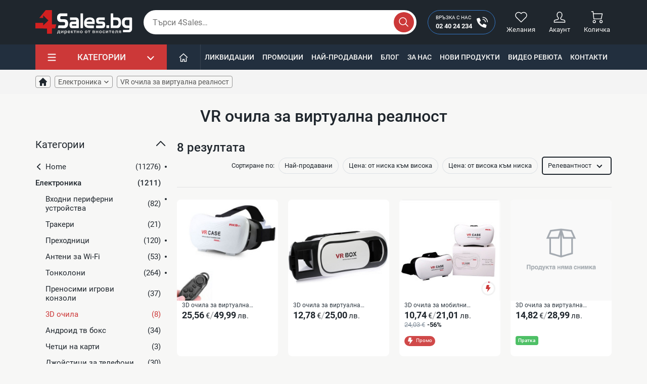

--- FILE ---
content_type: text/html; charset=utf-8
request_url: https://4sales.bg/98-elektronika/131-virtualna-realnost
body_size: 46319
content:
<!doctype html>
<html lang="bg-BG">

<head>
    
        

    <link rel="preconnect" href="https://www.clarity.ms/" />
    <link rel="preconnect" href="https://connect.facebook.net" />
    <link rel="preconnect" href="https://www.googletagmanager.com" />
    <link rel="preconnect" href="https://mc.yandex.ru" />
    <link rel="preconnect" href="https://static.hotjar.com" />
    <link rel="preconnect" href="https://www.google-analytics.com" />



        <script async src="https://www.googletagmanager.com/gtag/js?id=UA-38772241-1" type="fedd5f3eda8ef6cb4258f0e6-text/javascript"></script>
    <script type="fedd5f3eda8ef6cb4258f0e6-text/javascript">
        var gtag_ua_id = 'UA-38772241-1';
        var gtag_ga_id = '';
        var gtag_ads_id = 'AW-994418437';

        var gtm_currency_code = 'EUR'

        window.dataLayer = window.dataLayer || [];

        function gtag() {
            dataLayer.push(arguments);
        }

        gtag('js', new Date());

        gtag('config', gtag_ua_id);

        if (gtag_ga_id.length) {
            gtag('config', gtag_ga_id);
        }

        if (gtag_ads_id.length) {
            gtag('config', gtag_ads_id);
        }
    </script>

    <script type="fedd5f3eda8ef6cb4258f0e6-text/javascript">
      var sw_gtm_id = 'GTM-N5VSWW';
      (function (w, d, s, l, i){w[l]=w[l]||[];w[l].push({'gtm.start':
          new Date().getTime(),event:'gtm.js'});var f=d.getElementsByTagName(s)[0],
        j=d.createElement(s),dl=l!='dataLayer'?'&l='+l:'';j.async=true;j.src=
        'https://www.googletagmanager.com/gtm.js?id='+i+dl;f.parentNode.insertBefore(j,f);
      })(window, document, 'script', 'dataLayer', sw_gtm_id);</script>





    <meta charset="utf-8">


    <meta http-equiv="x-ua-compatible" content="ie=edge">



    <title>VR очила за виртуални реалност ✔️ Цени — 4sales</title>
    <meta name="title" content="VR очила за виртуални реалност ✔️ Цени — 4sales">
    <meta name="description" content="VR Headset ✔️ Очила за виртуална реалност ✅ За компютър и телефон ➡️ ТОП Цени ➡️ Купете от【⭐ 4sales.bg ⭐ 】и на ☎️ 02 40 24 234 ✅ Безплатна доставка ✈ над 200 лв❗">
        <meta property="og:type" content="website">
    <meta property="og:locale" content="bg">
    <meta property="og:title" content="VR очила за виртуални реалност ✔️ Цени — 4sales">
    <meta property="og:description" content="VR Headset ✔️ Очила за виртуална реалност ✅ За компютър и телефон ➡️ ТОП Цени ➡️ Купете от【⭐ 4sales.bg ⭐ 】и на ☎️ 02 40 24 234 ✅ Безплатна доставка ✈ над 200 лв❗">
    <meta property="og:url" content="https://4sales.bg/98-elektronika/131-virtualna-realnost">
    <meta property="og:image:type" content="image/jpeg">
        <meta name="generator" content="PrestaShop">
    <meta name="format-detection" content="telephone=no">
    <meta name="apple-mobile-web-app-capable" content="YES">
    <meta name="apple-mobile-web-app-status-bar-style" content="black-translucent">

                                                            <meta name="robots" content="index, follow">
                                                        
                                        <link rel="canonical" href="https://4sales.bg/98-elektronika/131-virtualna-realnost">
                        
    




    <meta name="viewport" content="width=device-width, initial-scale=1.0, maximum-scale=1.0, user-scalable=0">



    <link rel="icon" type="image/vnd.microsoft.icon" href="/img/favicon.ico?1691660640">
    <link rel="shortcut icon" type="image/x-icon" href="/img/favicon.ico?1691660640">



          <link rel="stylesheet" href="https://4sales.bg/themes/4salesTheme/assets/cache/theme-173c01558.css" type="text/css" media="all">
  




    


  <script type="fedd5f3eda8ef6cb4258f0e6-text/javascript">
        var jpresta_page_cached = true;
        var prestashop = {"cart":{"products":[],"totals":{"total":{"type":"total","label":"\u041e\u0431\u0449\u043e","amount":0,"value":"0,00\u00a0\u20ac"},"total_including_tax":{"type":"total","label":"\u041e\u0431\u0449\u043e (\u0441 \u0434\u0430\u043d\u044a\u043a)","amount":0,"value":"0,00\u00a0\u20ac"},"total_excluding_tax":{"type":"total","label":"\u041e\u0431\u0449\u043e (\u0431\u0435\u0437 \u0434\u0430\u043d\u044a\u043a)","amount":0,"value":"0,00\u00a0\u20ac"}},"subtotals":{"products":{"type":"products","label":"\u041c\u0435\u0436\u0434\u0438\u043d\u043d\u0430 \u0441\u0443\u043c\u0430","amount":0,"value":"0,00\u00a0\u20ac"},"discounts":null,"shipping":{"type":"shipping","label":"\u0414\u043e\u0441\u0442\u0430\u0432\u043a\u0430","amount":0,"value":"\u0411\u0435\u0437\u043f\u043b\u0430\u0442\u043d\u043e!"},"tax":null},"products_count":0,"summary_string":"0 \u0430\u0440\u0442\u0438\u043a\u0443\u043b\u0430","vouchers":{"allowed":1,"added":[]},"discounts":[{"id_cart_rule":"424348","id_customer":"0","date_from":"2025-06-26 12:00:00","date_to":"2027-12-31 12:00:00","description":"\u041d\u044e\u0437\u043b\u0435\u0442\u044a\u0440.","quantity":"99999","quantity_per_user":"1","priority":"1","partial_use":"0","code":"3RZE84","minimum_amount":"25.56","minimum_amount_tax":"1","minimum_amount_currency":"4","minimum_amount_shipping":"0","country_restriction":"0","carrier_restriction":"0","group_restriction":"0","cart_rule_restriction":"0","product_restriction":"0","shop_restriction":"0","free_shipping":"0","reduction_percent":"0.00","reduction_amount":"2.56","reduction_tax":"1","reduction_currency":"4","reduction_product":"0","reduction_exclude_special":"0","gift_product":"0","gift_product_attribute":"0","highlight":"1","active":"1","date_add":"2025-06-26 12:58:42","date_upd":"2025-09-12 12:19:51","id_lang":"3","name":"\u0410\u0431\u043e\u043d\u0430\u043c\u0435\u043d\u0442 \u0437\u0430 \u0411\u044e\u043b\u0435\u0442\u0438\u043d","quantity_for_user":1}],"minimalPurchase":0,"minimalPurchaseRequired":""},"currency":{"name":"\u0415\u0432\u0440\u043e","iso_code":"EUR","iso_code_num":"978","sign":"\u20ac"},"customer":{"lastname":"","firstname":"","email":"","birthday":"0000-00-00","newsletter":"0","newsletter_date_add":"0000-00-00 00:00:00","optin":"0","website":null,"company":null,"siret":null,"ape":null,"is_logged":false,"gender":{"type":null,"name":null},"addresses":[]},"language":{"name":"\u0431\u044a\u043b\u0433\u0430\u0440\u0441\u043a\u0438 \u0435\u0437\u0438\u043a (Bulgarian)","iso_code":"bg","locale":"bg-BG","language_code":"bg-bg","is_rtl":"0","date_format_lite":"Y-m-d","date_format_full":"Y-m-d H:i:s","id":3},"page":{"title":"","canonical":"https:\/\/4sales.bg\/98-elektronika\/131-virtualna-realnost","meta":{"title":"VR \u043e\u0447\u0438\u043b\u0430 \u0437\u0430 \u0432\u0438\u0440\u0442\u0443\u0430\u043b\u043d\u0438 \u0440\u0435\u0430\u043b\u043d\u043e\u0441\u0442 \u2714\ufe0f \u0426\u0435\u043d\u0438 \u2014 4sales","description":"VR Headset \u2714\ufe0f \u041e\u0447\u0438\u043b\u0430 \u0437\u0430 \u0432\u0438\u0440\u0442\u0443\u0430\u043b\u043d\u0430 \u0440\u0435\u0430\u043b\u043d\u043e\u0441\u0442 \u2705 \u0417\u0430 \u043a\u043e\u043c\u043f\u044e\u0442\u044a\u0440 \u0438 \u0442\u0435\u043b\u0435\u0444\u043e\u043d \u27a1\ufe0f \u0422\u041e\u041f \u0426\u0435\u043d\u0438 \u27a1\ufe0f \u041a\u0443\u043f\u0435\u0442\u0435 \u043e\u0442\u3010\u2b50 4sales.bg \u2b50 \u3011\u0438 \u043d\u0430 \u260e\ufe0f 02 40 24 234 \u2705 \u0411\u0435\u0437\u043f\u043b\u0430\u0442\u043d\u0430 \u0434\u043e\u0441\u0442\u0430\u0432\u043a\u0430 \u2708 \u043d\u0430\u0434 200 \u043b\u0432\u2757","keywords":"","robots":"index"},"page_name":"category","body_classes":{"lang-bg":true,"lang-rtl":false,"country-BG":true,"currency-EUR":true,"layout-left-side-column":true,"page-category":true,"tax-display-disabled":true,"category-id-131":true,"category-VR \u043e\u0447\u0438\u043b\u0430 \u0437\u0430 \u0432\u0438\u0440\u0442\u0443\u0430\u043b\u043d\u0430 \u0440\u0435\u0430\u043b\u043d\u043e\u0441\u0442":true,"category-id-parent-98":true,"category-depth-level-3":true},"admin_notifications":[]},"shop":{"name":"4Sales","logo":"\/img\/4sales-logo-1691660640.jpg","stores_icon":"\/img\/logo_stores.png","favicon":"\/img\/favicon.ico"},"urls":{"base_url":"https:\/\/4sales.bg\/","current_url":"https:\/\/4sales.bg\/98-elektronika\/131-virtualna-realnost","shop_domain_url":"https:\/\/4sales.bg","img_ps_url":"https:\/\/4sales.bg\/img\/","img_cat_url":"https:\/\/4sales.bg\/img\/c\/","img_lang_url":"https:\/\/4sales.bg\/img\/l\/","img_prod_url":"https:\/\/4sales.bg\/img\/p\/","img_manu_url":"https:\/\/4sales.bg\/img\/m\/","img_sup_url":"https:\/\/4sales.bg\/img\/su\/","img_ship_url":"https:\/\/4sales.bg\/img\/s\/","img_store_url":"https:\/\/4sales.bg\/img\/st\/","img_col_url":"https:\/\/4sales.bg\/img\/co\/","img_url":"https:\/\/4sales.bg\/themes\/4salesTheme\/assets\/img\/","css_url":"https:\/\/4sales.bg\/themes\/4salesTheme\/assets\/css\/","js_url":"https:\/\/4sales.bg\/themes\/4salesTheme\/assets\/js\/","pic_url":"https:\/\/4sales.bg\/upload\/","pages":{"address":"https:\/\/4sales.bg\/\u0430\u0434\u0440\u0435\u0441","addresses":"https:\/\/4sales.bg\/\u0430\u0434\u0440\u0435\u0441\u0438","authentication":"https:\/\/4sales.bg\/\u0432\u0445\u043e\u0434","cart":"https:\/\/4sales.bg\/\u043a\u043e\u043b\u0438\u0447\u043a\u0430","category":"https:\/\/4sales.bg\/index.php?controller=category","cms":"https:\/\/4sales.bg\/index.php?controller=cms","contact":"https:\/\/4sales.bg\/kontakti","discount":"https:\/\/4sales.bg\/\u043e\u0442\u0441\u0442\u044a\u043f\u043a\u0430","guest_tracking":"https:\/\/4sales.bg\/\u043f\u0440\u043e\u0441\u043b\u0435\u0434\u044f\u0432\u0430\u043d\u0435-\u043e\u0442-\u0433\u043e\u0441\u0442","history":"https:\/\/4sales.bg\/\u0438\u0441\u0442\u043e\u0440\u0438\u044f-\u043d\u0430-\u043f\u043e\u0440\u044a\u0447\u043a\u0438\u0442\u0435","identity":"https:\/\/4sales.bg\/\u0438\u0434\u0435\u043d\u0442\u0438\u0447\u043d\u043e\u0441\u0442","index":"https:\/\/4sales.bg\/","my_account":"https:\/\/4sales.bg\/\u043c\u043e\u044f\u0442-\u043f\u0440\u043e\u0444\u0438\u043b","order_confirmation":"https:\/\/4sales.bg\/\u043f\u043e\u0442\u0432\u044a\u0440\u0436\u0434\u0435\u043d\u0438\u0435-\u043d\u0430-\u043f\u043e\u0440\u044a\u0447\u043a\u0430\u0442\u0430","order_detail":"https:\/\/4sales.bg\/index.php?controller=order-detail","order_follow":"https:\/\/4sales.bg\/\u043f\u0440\u043e\u0441\u043b\u0435\u0434\u044f\u0432\u0430\u043d\u0435-\u043d\u0430-\u043f\u043e\u0440\u044a\u0447\u043a\u0430","order":"https:\/\/4sales.bg\/\u043f\u043e\u0440\u044a\u0447\u043a\u0430","order_return":"https:\/\/4sales.bg\/index.php?controller=order-return","order_slip":"https:\/\/4sales.bg\/\u043a\u0440\u0435\u0434\u0438\u0442\u043d\u043e-\u0438\u0437\u0432\u0435\u0441\u0442\u0438\u0435","pagenotfound":"https:\/\/4sales.bg\/\u0441\u0442\u0440\u0430\u043d\u0438\u0446\u0430\u0442\u0430-\u043d\u0435-\u0435-\u043d\u0430\u043c\u0435\u0440\u0435\u043d\u0430","password":"https:\/\/4sales.bg\/\u0432\u044a\u0437\u0441\u0442\u0430\u043d\u043e\u0432\u044f\u0432\u0430\u043d\u0435-\u043d\u0430-\u043f\u0430\u0440\u043e\u043b\u0430","pdf_invoice":"https:\/\/4sales.bg\/index.php?controller=pdf-invoice","pdf_order_return":"https:\/\/4sales.bg\/index.php?controller=pdf-order-return","pdf_order_slip":"https:\/\/4sales.bg\/index.php?controller=pdf-order-slip","prices_drop":"https:\/\/4sales.bg\/limitirani-oferti","product":"https:\/\/4sales.bg\/index.php?controller=product","search":"https:\/\/4sales.bg\/\u0442\u044a\u0440\u0441\u0435\u043d\u0435","sitemap":"https:\/\/4sales.bg\/karta-na-saita","stores":"https:\/\/4sales.bg\/\u043c\u0430\u0433\u0430\u0437\u0438\u043d\u0438","supplier":"https:\/\/4sales.bg\/\u0441\u043d\u0430\u0431\u0434\u0438\u0442\u0435\u043b","register":"https:\/\/4sales.bg\/\u0432\u0445\u043e\u0434?create_account=1","order_login":"https:\/\/4sales.bg\/\u043f\u043e\u0440\u044a\u0447\u043a\u0430?login=1","videos":"https:\/\/4sales.bg\/videos","blog":"https:\/\/4sales.bg\/blog","wishlist":"https:\/\/4sales.bg\/wishlist-list"},"alternative_langs":{"bg-bg":"https:\/\/4sales.bg\/98-elektronika\/131-virtualna-realnost"},"theme_assets":"\/themes\/4salesTheme\/assets\/","actions":{"logout":"https:\/\/4sales.bg\/?mylogout="},"no_picture_image":{"bySize":{"cart-default":{"url":"https:\/\/4sales.bg\/img\/p\/bg-default-cart-default.jpg","width":80,"height":80},"cart_default":{"url":"https:\/\/4sales.bg\/img\/p\/bg-default-cart-default.jpg","width":80,"height":80},"m-scene-default":{"url":"https:\/\/4sales.bg\/img\/p\/bg-default-m-scene-default.jpg","width":161,"height":58},"m_scene_default":{"url":"https:\/\/4sales.bg\/img\/p\/bg-default-m-scene-default.jpg","width":161,"height":58},"hot-tab":{"url":"https:\/\/4sales.bg\/img\/p\/bg-default-hot-tab.jpg","width":196,"height":196},"hot_tab":{"url":"https:\/\/4sales.bg\/img\/p\/bg-default-hot-tab.jpg","width":196,"height":196},"hot-ex":{"url":"https:\/\/4sales.bg\/img\/p\/bg-default-hot-ex.jpg","width":216,"height":216},"hot_ex":{"url":"https:\/\/4sales.bg\/img\/p\/bg-default-hot-ex.jpg","width":216,"height":216},"small_default":{"url":"https:\/\/4sales.bg\/img\/p\/bg-default-small-default.jpg","width":250,"height":250},"small-default":{"url":"https:\/\/4sales.bg\/img\/p\/bg-default-small-default.jpg","width":250,"height":250},"home-default":{"url":"https:\/\/4sales.bg\/img\/p\/bg-default-home-default.jpg","width":250,"height":250},"home_default":{"url":"https:\/\/4sales.bg\/img\/p\/bg-default-home-default.jpg","width":250,"height":250},"hot-deal-l2":{"url":"https:\/\/4sales.bg\/img\/p\/bg-default-hot-deal-l2.jpg","width":300,"height":300},"hot_deal_l2":{"url":"https:\/\/4sales.bg\/img\/p\/bg-default-hot-deal-l2.jpg","width":300,"height":300},"scene-default":{"url":"https:\/\/4sales.bg\/img\/p\/bg-default-scene-default.jpg","width":870,"height":270},"scene_default":{"url":"https:\/\/4sales.bg\/img\/p\/bg-default-scene-default.jpg","width":870,"height":270},"medium-default":{"url":"https:\/\/4sales.bg\/img\/p\/bg-default-medium-default.jpg","width":500,"height":500},"medium_default":{"url":"https:\/\/4sales.bg\/img\/p\/bg-default-medium-default.jpg","width":500,"height":500},"thickbox-default":{"url":"https:\/\/4sales.bg\/img\/p\/bg-default-thickbox-default.jpg","width":600,"height":600},"thickbox_default":{"url":"https:\/\/4sales.bg\/img\/p\/bg-default-thickbox-default.jpg","width":600,"height":600},"large-default":{"url":"https:\/\/4sales.bg\/img\/p\/bg-default-large-default.jpg","width":600,"height":600},"large_default":{"url":"https:\/\/4sales.bg\/img\/p\/bg-default-large-default.jpg","width":600,"height":600}},"small":{"url":"https:\/\/4sales.bg\/img\/p\/bg-default-cart-default.jpg","width":80,"height":80},"medium":{"url":"https:\/\/4sales.bg\/img\/p\/bg-default-home-default.jpg","width":250,"height":250},"large":{"url":"https:\/\/4sales.bg\/img\/p\/bg-default-large-default.jpg","width":600,"height":600},"legend":""},"cms":{"about_us":"https:\/\/4sales.bg\/content\/za-nas-4","general_conditions":"https:\/\/4sales.bg\/content\/pravila-i-usloviya-za-polzvane-3"}},"configuration":{"display_taxes_label":false,"display_prices_tax_incl":true,"is_catalog":false,"show_prices":true,"opt_in":{"partner":false},"quantity_discount":{"type":"price","label":"\u0426\u0435\u043d\u0430"},"voucher_enabled":1,"return_enabled":0},"field_required":[],"breadcrumb":{"links":[{"title":"\u041d\u0430\u0447\u0430\u043b\u043e","url":"https:\/\/4sales.bg\/"},{"title":"\u0415\u043b\u0435\u043a\u0442\u0440\u043e\u043d\u0438\u043a\u0430","url":"https:\/\/4sales.bg\/98-elektronika"},{"title":"VR \u043e\u0447\u0438\u043b\u0430 \u0437\u0430 \u0432\u0438\u0440\u0442\u0443\u0430\u043b\u043d\u0430 \u0440\u0435\u0430\u043b\u043d\u043e\u0441\u0442","url":"https:\/\/4sales.bg\/98-elektronika\/131-virtualna-realnost"}],"count":3},"link":{"protocol_link":"https:\/\/","protocol_content":"https:\/\/"},"time":1768889924,"static_token":"0b39ce47710daae9ea6f53d2712d8219","token":"bca4c877756688bd5e68d89d1d508325","jpresta":{"active":true},"theme_version":"1.7.5"};
        var psemailsubscription_subscription = "https:\/\/4sales.bg\/module\/ps_emailsubscription\/subscription";
        var sw_category_tree_display = 1;
        var sw_double_currency_settings = {"source_currency_iso_code":"EUR","destination_currency_iso_code":"BGN","destination_currency_symbol":"\u043b\u0432.","exchange_rate":1.9558299999999999574384901279699988663196563720703125};
        var sw_google_grecaptcha_key = "6LfmSDcfAAAAAFbnLc0sNz5oVr7mStcRm01oXdHE";
        var sw_gtm_ga4 = "";
        var sw_gtm_google_adds = "AW-994418437";
        var sw_gtm_id = "GTM-N5VSWW";
        var sw_gtm_ua_id = "UA-38772241-1";
        var sw_liveblock_live_sales = {"timeout":10,"display_time":10,"sort_order":"ASC","period":3,"products":[{"id_sw_live_block_popup":"51825","order_detail_id":"917679","product_id":"4778","product_name":"\u0412\u043e\u0434\u043e\u0443\u0441\u0442\u043e\u0439\u0447\u0438\u0432 \u043c\u043e\u043b\u0438\u0432 \u0437\u0430 \u0432\u0435\u0436\u0434\u0438 \u043f\u043e\u0434 \u0444\u043e\u0440\u043c\u0430\u0442\u0430 \u043d\u0430 \u0433\u0440\u0435\u0431\u0435\u043d\u0447\u0435 Hzs146 - \u0412\u0430\u0440\u0438\u0430\u043d\u0442\u0438 : 5","customer_name":"\u0410\u0439\u0448\u0435 \u043e\u0442 \u0433\u0440. \u0418\u0441\u043f\u0435\u0440\u0438\u0445","product_url":"https:\/\/4sales.bg\/vodoustojchiv-moliv-za-vezhdi-pod-formata-na-grebenche-hzs146-4778","image_url":"https:\/\/4sales.bg\/162528-small-default\/vodoustojchiv-moliv-za-vezhdi-pod-formata-na-grebenche-hzs146.jpg","price":"1,12\u00a0\u20ac","date_add":"2026-01-20 06:47:57"},{"id_sw_live_block_popup":"51826","order_detail_id":"917680","product_id":"5870","product_name":"\u0427\u0435\u0442\u043a\u0430 \u0441\u0435\u0448\u043e\u0430\u0440 \u0441 \u0433\u043e\u0440\u0435\u0449 \u0432\u044a\u0437\u0434\u0443\u0445 2 \u0432 1 TV712","customer_name":"\u0410\u0439\u0448\u0435 \u043e\u0442 \u0433\u0440. \u0418\u0441\u043f\u0435\u0440\u0438\u0445","product_url":"https:\/\/4sales.bg\/chetka-seshoar-s-goressh-vzdukh-2-v-1-5870","image_url":"https:\/\/4sales.bg\/162047-small-default\/chetka-seshoar-s-goressh-vzdukh-2-v-1.jpg","price":"10,73\u00a0\u20ac","date_add":"2026-01-20 06:47:57"},{"id_sw_live_block_popup":"51827","order_detail_id":"917681","product_id":"20371","product_name":"\u041c\u0438\u043d\u0438 \u0441\u043c\u0430\u0440\u0442\u0444\u043e\u043d,  3G WCDMA XS18 Pro - \u0426\u0432\u044f\u0442 : \u0421\u0432\u0435\u0442\u043b\u043e \u0441\u0438\u043d","customer_name":"\u042e\u043c\u0433\u044e\u043b\u0441\u044e\u043c \u043e\u0442 \u0433\u0440. \u0428\u0443\u043c\u0435\u043d ","product_url":"https:\/\/4sales.bg\/mini-smartfon-3g-wcdma-20371","image_url":"https:\/\/4sales.bg\/158211-small-default\/mini-smartfon-3g-wcdma.jpg","price":"45,50\u00a0\u20ac","date_add":"2026-01-20 07:19:22"},{"id_sw_live_block_popup":"51828","order_detail_id":"917682","product_id":"20371","product_name":"\u041c\u0438\u043d\u0438 \u0441\u043c\u0430\u0440\u0442\u0444\u043e\u043d,  3G WCDMA XS18 Pro - \u0426\u0432\u044f\u0442 : \u0420\u043e\u0437\u043e\u0432","customer_name":"\u042e\u043c\u0433\u044e\u043b\u0441\u044e\u043c \u043e\u0442 \u0433\u0440. \u0428\u0443\u043c\u0435\u043d ","product_url":"https:\/\/4sales.bg\/mini-smartfon-3g-wcdma-20371","image_url":"https:\/\/4sales.bg\/158211-small-default\/mini-smartfon-3g-wcdma.jpg","price":"45,50\u00a0\u20ac","date_add":"2026-01-20 07:19:22"},{"id_sw_live_block_popup":"51829","order_detail_id":"917683","product_id":"12683","product_name":"\u0412\u043e\u0434\u043e\u0443\u0441\u0442\u043e\u0439\u0447\u0438\u0432\u043e \u043b\u0435\u043f\u0438\u043b\u043e \u0437\u0430 \u0445\u0438\u0434\u0440\u043e\u0438\u0437\u043e\u043b\u0430\u0446\u0438\u044f, \u043d\u0430\u043d\u043e \u043b\u0435\u043f\u0438\u043b\u043e \u043f\u0440\u043e\u0442\u0438\u0432 \u0442\u0435\u0447\u043e\u0432\u0435 300 \u0433\u0440. TV661","customer_name":"\u0432\u043b\u0430\u0434\u0438\u043c\u0438\u0440 \u043e\u0442 \u0433\u0440. \u041f\u043b\u043e\u0432\u0434\u0438\u0432","product_url":"https:\/\/4sales.bg\/vodoustojchivo-lepilo-za-khidroizolaciya-nano-sprej-lepilo-protiv-techove-300-gr-tv661-12683","image_url":"https:\/\/4sales.bg\/161218-small-default\/vodoustojchivo-lepilo-za-khidroizolaciya-nano-sprej-lepilo-protiv-techove-300-gr-tv661.jpg","price":"4,04\u00a0\u20ac","date_add":"2026-01-20 07:24:02"},{"id_sw_live_block_popup":"51830","order_detail_id":"917684","product_id":"5476","product_name":"\u041c\u0430\u0448\u0438\u043d\u043a\u0430 \u0437\u0430 \u043f\u043e\u0434\u0441\u0442\u0440\u0438\u0433\u0432\u0430\u043d\u0435 KEMEI KM-418","customer_name":"Adrian \u043e\u0442 \u0433\u0440. \u0412\u0430\u0440\u043d\u0430","product_url":"https:\/\/4sales.bg\/mashinka-za-podstrigvane-kemei-km-418-5476","image_url":"https:\/\/4sales.bg\/174279-small-default\/mashinka-za-podstrigvane-kemei-km-418.jpg","price":"9,51\u00a0\u20ac","date_add":"2026-01-20 07:27:59"},{"id_sw_live_block_popup":"51831","order_detail_id":"917685","product_id":"1218","product_name":"\u0421\u043c\u0435\u0441\u0438\u0442\u0435\u043b \u0437\u0430 \u0432\u043e\u0434\u0430 \u0441 \u043d\u0430\u0433\u0440\u0435\u0432\u0430\u0442\u0435\u043b \u0437\u0430 \u043c\u0438\u0433\u043d\u043e\u0432\u0435\u043d\u043e \u0437\u0430\u0433\u0440\u044f\u0432\u0430\u043d\u0435 3000W TV69 - \u0412\u0430\u0440\u0438\u0430\u043d\u0442\u0438 : \u0417\u0430 \u0441\u0442\u0435\u043d\u0430","customer_name":"\u0412\u0435\u043b\u0438\u0447\u043a\u0430 \u043e\u0442 \u0433\u0440. \u0421\u0430\u043d\u0434\u0430\u043d\u0441\u043a\u0438","product_url":"https:\/\/4sales.bg\/smesitel-za-voda-s-nagrevatel-za-mignoveno-zagryavane-3000w-1218","image_url":"https:\/\/4sales.bg\/161718-small-default\/smesitel-za-voda-s-nagrevatel-za-mignoveno-zagryavane-3000w.jpg","price":"14,82\u00a0\u20ac","date_add":"2026-01-20 07:34:37"},{"id_sw_live_block_popup":"51832","order_detail_id":"917686","product_id":"9664","product_name":"\u0412\u0438\u0441\u043e\u043a\u043e\u0447\u0435\u0441\u0442\u043e\u0442\u0435\u043d \u0443\u0440\u0435\u0434 \u0437\u0430 \u043f\u0440\u0435\u043c\u0430\u0445\u0432\u0430\u043d\u0435 \u043d\u0430 \u0434\u043e\u043c\u0430\u0448\u043d\u0438 \u0430\u043a\u0430\u0440\u0438 TV1108","customer_name":"\u0411\u043e\u0440\u0438\u0441\u043b\u0430\u0432\u0430 \u0412\u044a\u043b\u0447\u0435\u0432\u0430 \u043e\u0442 \u0433\u0440. \u042f\u043c\u0431\u043e\u043b","product_url":"https:\/\/4sales.bg\/visokochestoten-ured-za-premakhvane-na-domashni-akari-tv1108-9664","image_url":"https:\/\/4sales.bg\/162847-small-default\/visokochestoten-ured-za-premakhvane-na-domashni-akari-tv1108.jpg","price":"8,18\u00a0\u20ac","date_add":"2026-01-20 07:56:38"},{"id_sw_live_block_popup":"51833","order_detail_id":"917687","product_id":"954","product_name":"\u0415\u0432\u0442\u0438\u043d \u0447\u0435\u0442\u0438\u0440\u0438\u044f\u0434\u0440\u0435\u043d \u0442\u0430\u0431\u043b\u0435\u0442 7 \u0438\u043d\u0447\u0430 \u043d\u0430 \u0443\u043d\u0438\u043a\u0430\u043b\u043d\u0430 \u0446\u0435\u043d\u0430 \u041f\u0440\u043e\u043c\u043e\u0446\u0438\u044f - \u0426\u0432\u044f\u0442 : \u0420\u041e\u0417\u041e\u0412 KV+SP","customer_name":"\u041c\u0438\u0433\u043b\u0435\u043d\u0430  \u043e\u0442 \u0433\u0440. \u0412\u0430\u0440\u043d\u0430","product_url":"https:\/\/4sales.bg\/evtin-chetiriyadren-tablet-7-incha-na-unikalna-cena-promociya-954","image_url":"https:\/\/4sales.bg\/7588-small-default\/evtin-chetiriyadren-tablet-7-incha-na-unikalna-cena-promociya.jpg","price":"43,97\u00a0\u20ac","date_add":"2026-01-20 07:57:03"},{"id_sw_live_block_popup":"51834","order_detail_id":"917688","product_id":"8501","product_name":"\u041a\u0430\u0440\u0430\u043e\u043a\u0435 \u0442\u043e\u043d\u043a\u043e\u043b\u043e\u043d\u0430, \u0412\u0433\u0440\u0430\u0434\u0435\u043d \u0430\u043a\u0443\u043c\u0443\u043b\u0430\u0442\u043e\u0440, Bluetooth, \u0420\u0430\u0434\u0438\u043e, TF \u043a\u0430\u0440\u0442\u0430 - MS-517BT - \u0426\u0432\u044f\u0442 : \u0421\u0438\u043d","customer_name":"\u0428\u0435\u043d\u043a\u043e \u043e\u0442 \u0433\u0440. \u041f\u043b\u043e\u0432\u0434\u0438\u0432 [4000]","product_url":"https:\/\/4sales.bg\/karaoke-tonkolona-vgraden-akumulator-bluetooth-radio-tf-karta-ms-517bt-8501","image_url":"https:\/\/4sales.bg\/72616-small-default\/karaoke-tonkolona-vgraden-akumulator-bluetooth-radio-tf-karta-ms-517bt.jpg","price":"13,70\u00a0\u20ac","date_add":"2026-01-20 07:57:58"},{"id_sw_live_block_popup":"51835","order_detail_id":"917689","product_id":"9664","product_name":"\u0412\u0438\u0441\u043e\u043a\u043e\u0447\u0435\u0441\u0442\u043e\u0442\u0435\u043d \u0443\u0440\u0435\u0434 \u0437\u0430 \u043f\u0440\u0435\u043c\u0430\u0445\u0432\u0430\u043d\u0435 \u043d\u0430 \u0434\u043e\u043c\u0430\u0448\u043d\u0438 \u0430\u043a\u0430\u0440\u0438 TV1108","customer_name":"\u0413\u0438\u043d\u043a\u0430 \u043e\u0442 \u0433\u0440. Sofia","product_url":"https:\/\/4sales.bg\/visokochestoten-ured-za-premakhvane-na-domashni-akari-tv1108-9664","image_url":"https:\/\/4sales.bg\/162847-small-default\/visokochestoten-ured-za-premakhvane-na-domashni-akari-tv1108.jpg","price":"8,18\u00a0\u20ac","date_add":"2026-01-20 08:09:47"},{"id_sw_live_block_popup":"51836","order_detail_id":"917691","product_id":"3603","product_name":"\u0421\u041f\u0410 \u0434\u0443\u0448 \u0441\u043b\u0443\u0448\u0430\u043b\u043a\u0430 \u0441 \u0433\u0435\u0440\u043c\u0430\u043d\u0438\u0438\u0439 \u0438 \u0442\u0443\u0440\u043c\u0430\u043b\u0438\u043d TV231","customer_name":"\u0420\u0430\u0434\u043a\u0430 \u043e\u0442 \u0433\u0440. \u0421\u0442\u0430\u0440\u0430 \u0417\u0430\u0433\u043e\u0440\u0430","product_url":"https:\/\/4sales.bg\/spa-dush-slushalka-s-germaniij-i-turmalin-3603","image_url":"https:\/\/4sales.bg\/161940-small-default\/spa-dush-slushalka-s-germaniij-i-turmalin.jpg","price":"2,51\u00a0\u20ac","date_add":"2026-01-20 08:17:38"},{"id_sw_live_block_popup":"51837","order_detail_id":"917692","product_id":"3465","product_name":"\u0414\u0443\u0448 \u0441\u043b\u0443\u0448\u0430\u043b\u043a\u0430 - \u0442\u0443\u0440\u043c\u0430\u043b\u0438\u043d \u0438 \u0433\u0435\u0440\u043c\u0430\u043d\u0438\u0439 TV231B","customer_name":"\u0420\u0430\u0434\u043a\u0430 \u043e\u0442 \u0433\u0440. \u0421\u0442\u0430\u0440\u0430 \u0417\u0430\u0433\u043e\u0440\u0430","product_url":"https:\/\/4sales.bg\/dush-slushalka-turmalin-i-germanij-3465","image_url":"https:\/\/4sales.bg\/31498-small-default\/dush-slushalka-turmalin-i-germanij.jpg","price":"2,51\u00a0\u20ac","date_add":"2026-01-20 08:17:38"}]};
        var sw_sociallogin_google_popup_auth_url = "https:\/\/accounts.google.com\/o\/oauth2\/auth?response_type=code&access_type=online&client_id=319290649566-6c9jmu4qg8sa1jcqjm8uteo0d4u1aooq.apps.googleusercontent.com&redirect_uri=https%3A%2F%2F4sales.bg%2Fmodule%2Fsw_sociallogin%2Fgoogle&state=aHR0cHM6Ly80c2FsZXMuYmcvOTgtZWxla3Ryb25pa2EvMTMxLXZpcnR1YWxuYS1yZWFsbm9zdA%3D%3D&scope=email%20profile&approval_prompt=auto";
        var sw_sociallogin_google_popup_client_id = "319290649566-6c9jmu4qg8sa1jcqjm8uteo0d4u1aooq.apps.googleusercontent.com";
        var wishlist_count_products = 0;
        var wishlists_products = false;
      </script>


    <script type="fedd5f3eda8ef6cb4258f0e6-text/javascript" async="" id="releva_script" src="https://releva.ai/sdk/v0/js/releva-sdk-js.min.js"></script>


    


    <script type="fedd5f3eda8ef6cb4258f0e6-text/javascript">
pcRunDynamicModulesJs = function() {
// Autoconf - 2023-06-14T09:19:28+00:00
// ps_shoppingcart
setTimeout("prestashop.emit('updateCart', {reason: {linkAction: 'refresh'}, resp: {errors:[]}});", 10);
// saveforlater
if (typeof sfl_already_added_products !== 'undefined') {
  for (i = 0; i < sfl_already_added_products.length; i++) {
    $('.sfl_shorlist_small_link .sfl_product_link_' + sfl_already_added_products[i]).parent().replaceWith(sfl_create_shorlist_link('small', sfl_already_added_products[i]));
    $('.sfl_shorlist_large_link .sfl_product_link_' + sfl_already_added_products[i]).parent().replaceWith(sfl_create_shorlist_link('large', sfl_already_added_products[i]));
  }
}
$('#border_short').on('click', function () {
  $('#recommend_popup').removeClass('activePopup');
  $('#recent_popup').removeClass('activePopup');
  $('#short_popup').toggleClass('activePopup');
});
$('#border_recent').on('click', function () {
  $('#recommend_popup').removeClass('activePopup');
  $('#recent_popup').toggleClass('activePopup');
  $('#short_popup').removeClass('activePopup');
});
$('#border_recommend').on('click', function () {
  $('#recommend_popup').toggleClass('activePopup');
  $('#recent_popup').removeClass('activePopup');
  $('#short_popup').removeClass('activePopup');
});
$('#hide_short').on('click', function () {
  $(this).parent().parent().parent().parent().find("#short_popup").removeClass('activePopup');
});
$('#hide_recent').on('click', function () {
  $(this).parent().parent().parent().parent().find("#recent_popup").removeClass('activePopup');
});
$('#hide_recommend').on('click', function () {
  $(this).parent().parent().parent().parent().find("#recommend_popup").removeClass('activePopup');
});

console.log('JPRESTA MODULE JS')

prestashop.on('jprestaDynamicContentLoaded', function () {
    prestashop.on('updateCart', function(event) { 
        prestashop.customer = prestashop_pc.customer;

        prestashop.cart = prestashop_pc.cart;
    });
});
};</script><script type="fedd5f3eda8ef6cb4258f0e6-text/javascript">


</script>
<script type="fedd5f3eda8ef6cb4258f0e6-text/javascript">
    var isLogged = 0;
    var pw_invalid_email_err = "Invalid email";
    var pw_ajax_controller = "https://4sales.bg/module/bestkit_pricewatch/ajax";
</script><div id="dyn696f1e44b1cd9" class="dynhook pc_hookHeader_113" data-module="113" data-hook="Header" data-hooktype="m" data-hookargs="altern=12^"><div class="loadingempty"></div></div>



            <div id="dyn696f1e44b2176" class="dynhook pc_hookdisplayDynamicHeader_104" data-module="104" data-hook="displayDynamicHeader" data-hooktype="m" data-hookargs="altern=1^"><div class="loadingempty"></div></div><div id="dyn696f1e44b2254" class="dynhook pc_hookdisplayDynamicHeader_107" data-module="107" data-hook="displayDynamicHeader" data-hooktype="m" data-hookargs="altern=2^"><div class="loadingempty"></div></div><div id="dyn696f1e44b237c" class="dynhook pc_hookdisplayDynamicHeader_69" data-module="69" data-hook="displayDynamicHeader" data-hooktype="m" data-hookargs="altern=3^"><div class="loadingempty"></div></div><div id="dyn696f1e44b23f7" class="dynhook pc_hookdisplayDynamicHeader_71" data-module="71" data-hook="displayDynamicHeader" data-hooktype="m" data-hookargs="altern=4^"><div class="loadingempty"></div></div><div id="dyn696f1e44b248f" class="dynhook pc_hookdisplayDynamicHeader_63" data-module="63" data-hook="displayDynamicHeader" data-hooktype="m" data-hookargs="altern=5^"><div class="loadingempty"></div></div><div id="dyn696f1e44b24d5" class="dynhook pc_hookdisplayDynamicHeader_78" data-module="78" data-hook="displayDynamicHeader" data-hooktype="m" data-hookargs="altern=6^"><div class="loadingempty"></div></div><div id="dyn696f1e44b2557" class="dynhook pc_hookdisplayDynamicHeader_66" data-module="66" data-hook="displayDynamicHeader" data-hooktype="m" data-hookargs="altern=7^"><div class="loadingempty"></div><!-- Block sw_mobilemenu header -->

<!-- End of Block sw_mobilemenu header --></div><div id="dyn696f1e44b27e6" class="dynhook pc_hookdisplayDynamicHeader_123" data-module="123" data-hook="displayDynamicHeader" data-hooktype="m" data-hookargs="altern=8^"><div class="loadingempty"></div></div><div id="dyn696f1e44b47e4" class="dynhook pc_hookdisplayDynamicHeader_133" data-module="133" data-hook="displayDynamicHeader" data-hooktype="m" data-hookargs="altern=9^"><div class="loadingempty"></div></div><div id="dyn696f1e44b4862" class="dynhook pc_hookdisplayDynamicHeader_113" data-module="113" data-hook="displayDynamicHeader" data-hooktype="m" data-hookargs="altern=10^"><div class="loadingempty"></div></div><div id="dyn696f1e44b4ab6" class="dynhook pc_hookdisplayDynamicHeader_151" data-module="151" data-hook="displayDynamicHeader" data-hooktype="m" data-hookargs="altern=12^"><div class="loadingempty"></div></div><div id="dyn696f1e44b4b5e" class="dynhook pc_hookdisplayDynamicHeader_159" data-module="159" data-hook="displayDynamicHeader" data-hooktype="m" data-hookargs="altern=14^"><div class="loadingempty"></div></div><div id="dyn696f1e44b4c10" class="dynhook pc_hookdisplayDynamicHeader_146" data-module="146" data-hook="displayDynamicHeader" data-hooktype="m" data-hookargs="altern=15^"><div class="loadingempty"></div></div><div id="dyn696f1e44b4e7f" class="dynhook pc_hookdisplayDynamicHeader_161" data-module="161" data-hook="displayDynamicHeader" data-hooktype="m" data-hookargs="altern=16^"><div class="loadingempty"></div></div>
    


    
</head>

<body id="category"
      class="lang-bg country-bg currency-eur layout-left-side-column page-category tax-display-disabled category-id-131 category-vr-ochila-za-virtualna-realnost category-id-parent-98 category-depth-level-3 ">


        <noscript>
        <iframe src="https://www.googletagmanager.com/ns.html?id=GTM-N5VSWW"
                height="0" width="0" style="display:none;visibility:hidden"></iframe>
    </noscript>



<div class="header-modals">
    
        <!-- TEST MODAL -->

<!-- Mobile Navigation Categories -->
<div class="modal mobile-categories" id="mobile_categories_modal" tabindex="-1" role="dialog" aria-hidden="true"
     data-header_fixed="1">
    <div class="modal-dialog modal-lg">
        <div class="modal-content">
            <div class="modal-header">
                <div class="modal-header-close">
                    <a type="button" class="close-button" data-dismiss="modal" aria-label="Close">
                        <img src="/themes/4salesTheme/assets/img/icons/modal-close-dark.svg"
                             alt="Затвори"/>
                    </a>
                </div>

                <div id="search_widget" data-search-controller-url="//4sales.bg/търсене">
    <form class="search-bar js-search-bar"
          method="get"
          action="//4sales.bg/търсене"
          data-elastic_search="1"
          data-products_to_show="5"
          data-categories_to_show="5">

        <div class="form-row search-row">
            <div class="input-wrap js-input-wrap is-disabled">

                <span class="hide-search js-show-hide-search d-none">
                    <img class="header-icon"
                         src="/themes/4salesTheme/assets/img/icons/arrow-back-light.svg"
                         alt="Търсене"
                    />
                </span>

                <input type="hidden" name="controller" value="search">
                <input type="text" name="s" value=""
                       placeholder="Търси 4Sales&hellip;">

                <span class="clear-search js-clear-search">
                    <img class="header-icon"
                         src="/themes/4salesTheme/assets/img/icons/clear-search.svg"
                         alt="Изчисти"
                    />
                </span>

                <span class="search-submit js-submit-parent-form"
                      data-toggle="tooltip"
                      data-html="true"
                      data-placement="bottom"
                >
                    <img class="header-icon"
                         src="/themes/4salesTheme/assets/img/icons/search-light.svg"
                         alt="Търсене"
                    />
                    <img class="header-mobile-icon"
                         src="/themes/4salesTheme/assets/img/icons/search-mobile-light.svg"
                         alt="Търсене"
                    />
                </span>

            </div>
        </div>

    </form>
</div>

            </div>
            <div class="modal-body">
                <div class="mainmenu">
                                            
<div class="mainmenu-content">
    
    <ul data-depth="0" data-columns="2"><li class="category"><a href="https://4sales.bg/limitirani-oferti" ><span><span style="color:#dc2626;">Промоции</span></span></a></li><li class="category"><a href="https://4sales.bg/best-sales" ><span><span style="color:#ea580c;">Най-продавани</span></span></a></li><li class="category"><a href="https://4sales.bg/new-products" ><span><span style="color:#059669;">Нови продукти</span></span></a></li><li class="category"><a href="https://4sales.bg/511-likvidacii" ><span><span style="color:#e05151;">Ликвидации</span></span></a></li></ul>
</div>

                        
<div class="mainmenu-content">
    
    <ul data-depth="0" data-columns="1"><li class="category has-dropdown js-has-dropdown"><a href="https://4sales.bg/110-aksesoari-za-koli" ><img src="https://4sales.bg/img/cms/sw_menu_icons/3-0_thumb.jpg" alt="Автоаксесоари" /><span><span>Автоаксесоари</span></span><img class="icon-next" src="/themes/4salesTheme/assets/img/icons/arrow-right-dark-thick.svg"alt="Следващи категории"/></a><div class="mainmenu-dropdown depth-1"><div class="menu-parent-title"><a class="js-parent-category" href="/#" ><img class="icon-prev" src="/themes/4salesTheme/assets/img/icons/arrow-right-dark-thick.svg"alt="Предходни категории"/><span><span>Автоаксесоари</span></span></a><a href="https://4sales.bg/110-aksesoari-za-koli" class="view-all">Виж всички</a></div>
    <ul data-depth="1" data-columns="1"><li class="category has-dropdown js-has-dropdown"><a href="#" ><span><span>Медия и системи</span></span><img class="icon-next" src="/themes/4salesTheme/assets/img/icons/arrow-right-dark-thick.svg"alt="Следващи категории"/></a><div class="mainmenu-dropdown depth-2"><div class="menu-parent-title"><a class="js-parent-category" href="/#" ><img class="icon-prev" src="/themes/4salesTheme/assets/img/icons/arrow-right-dark-thick.svg"alt="Предходни категории"/><span><span>Медия и системи</span></span></a></div>
    <ul data-depth="2" data-columns="1"><li class="category"><a href="https://4sales.bg/110-aksesoari-za-koli/79-navigaciya-za-koli" ><span><span>Навигация за коли</span></span></a></li><li class="category"><a href="https://4sales.bg/110-aksesoari-za-koli/150-antiradari-i-radar-detektori" ><span><span>Антирадари</span></span></a></li><li class="category"><a href="https://4sales.bg/110-aksesoari-za-koli/142-multimedii-za-koli" ><span><span>Мултимедийни системи за коли</span></span></a></li><li class="category"><a href="https://4sales.bg/110-aksesoari-za-koli/112-parktronici-i-kameri-za-zadno-vizhdane" ><span><span>Парктроници</span></span></a></li><li class="category"><a href="https://4sales.bg/110-aksesoari-za-koli/111-transmiteri" ><span><span>Трансмитери</span></span></a></li><li class="category"><a href="https://4sales.bg/110-aksesoari-za-koli/148-ekvalajzeri-za-zadno-stklo-na-avtomobil" ><span><span>Еквалайзери за задно стъкло на автомобил</span></span></a></li></ul></div></li><li class="category has-dropdown js-has-dropdown"><a href="https://4sales.bg/181-osvetlenie" ><span><span>Авто осветление</span></span><img class="icon-next" src="/themes/4salesTheme/assets/img/icons/arrow-right-dark-thick.svg"alt="Следващи категории"/></a><div class="mainmenu-dropdown depth-2"><div class="menu-parent-title"><a class="js-parent-category" href="/#" ><img class="icon-prev" src="/themes/4salesTheme/assets/img/icons/arrow-right-dark-thick.svg"alt="Предходни категории"/><span><span>Авто осветление</span></span></a><a href="https://4sales.bg/181-osvetlenie" class="view-all">Виж всички</a></div>
    <ul data-depth="2" data-columns="1"><li class="category"><a href="https://4sales.bg/181-osvetlenie/182-krushki-za-ksenon" ><span><span>Ксенони</span></span></a></li><li class="category"><a href="https://4sales.bg/181-osvetlenie/183-led-krushki-za-avtomobili" ><span><span>Лед крушки за кола</span></span></a></li><li class="category"><a href="https://4sales.bg/181-osvetlenie/184-led-dnevni-svetlini-za-avtomobili" ><span><span>Дневни светлини</span></span></a></li><li class="category"><a href="https://4sales.bg/181-osvetlenie/185-khalogenni-krushki" ><span><span>Халогенни крушки</span></span></a></li><li class="category"><a href="https://4sales.bg/181-osvetlenie/186-khalogenni-farove" ><span><span>Халогенни фарове</span></span></a></li><li class="category"><a href="https://4sales.bg/181-osvetlenie/226-led-lenti" ><span><span>LED ленти</span></span></a></li><li class="category"><a href="https://4sales.bg/181-osvetlenie/245-led-barove-za-koli-i-dzhipove" ><span><span>LED Барове</span></span></a></li></ul></div></li><li class="category has-dropdown js-has-dropdown"><a href="#" ><span><span>Хигиена и предпазване</span></span><img class="icon-next" src="/themes/4salesTheme/assets/img/icons/arrow-right-dark-thick.svg"alt="Следващи категории"/></a><div class="mainmenu-dropdown depth-2"><div class="menu-parent-title"><a class="js-parent-category" href="/#" ><img class="icon-prev" src="/themes/4salesTheme/assets/img/icons/arrow-right-dark-thick.svg"alt="Предходни категории"/><span><span>Хигиена и предпазване</span></span></a></div>
    <ul data-depth="2" data-columns="1"><li class="category"><a href="https://4sales.bg/110-aksesoari-za-koli/173-prakhosmukachki-za-koli" ><span><span>Прахосмукачки</span></span></a></li><li class="category"><a href="https://4sales.bg/110-aksesoari-za-koli/174-pokrivala-za-koli-dzhipove-ili-motori" ><span><span>Покривала</span></span></a></li><li class="category has-dropdown js-has-dropdown"><a href="https://4sales.bg/110-aksesoari-za-koli/180-stelki-za-koli" ><span><span>Стелки</span></span><img class="icon-next" src="/themes/4salesTheme/assets/img/icons/arrow-right-dark-thick.svg"alt="Следващи категории"/></a><div class="mainmenu-dropdown depth-3"><div class="menu-parent-title"><a class="js-parent-category" href="/#" ><img class="icon-prev" src="/themes/4salesTheme/assets/img/icons/arrow-right-dark-thick.svg"alt="Предходни категории"/><span><span>Стелки</span></span></a><a href="https://4sales.bg/110-aksesoari-za-koli/180-stelki-za-koli" class="view-all">Виж всички</a></div>
    <ul data-depth="3" data-columns="1"><li class="category"><a href="https://4sales.bg/180-stelki-za-koli/252-gumeni-stelki-za-bagazhnik" ><span><span>Стелки за багажник</span></span></a></li><li class="category"><a href="https://4sales.bg/110-aksesoari-za-koli/287-universalni-verigi-za-snyag" ><span><span>Вериги за сняг</span></span></a></li></ul></div></li></ul></div></li><li class="category"><a href="https://4sales.bg/110-aksesoari-za-koli/217-avtomobilni-anteni" ><span><span>Антени за коли</span></span></a></li><li class="category"><a href="https://4sales.bg/110-aksesoari-za-koli/221-nakrajnici-za-auspukh" ><span><span>Накрайници за ауспуси</span></span></a></li><li class="category"><a href="https://4sales.bg/110-aksesoari-za-koli/254-kompresori-za-kola" ><span><span>Компресори за гуми</span></span></a></li><li class="category"><a href="https://4sales.bg/110-aksesoari-za-koli/300-avtomobilni-organajzeri" ><span><span>Органайзери за кола</span></span></a></li><li class="category"><a href="https://4sales.bg/110-aksesoari-za-koli/218-folio-za-avtomobilni-stkla" ><span><span>Карбоново фолио</span></span></a></li><li class="category"><a href="https://4sales.bg/110-aksesoari-za-koli/222-bagazhnici-za-tavan" ><span><span>Багажници за кола</span></span></a></li><li class="category"><a href="https://4sales.bg/110-aksesoari-za-koli/294-kufari-s-instrumenti" ><span><span>Куфари с инструменти</span></span></a></li><li class="category"><a href="https://4sales.bg/110-aksesoari-za-koli/236-podlaktnici-za-kola" ><span><span>Подлакътници</span></span></a></li><li class="category"><a href="https://4sales.bg/110-aksesoari-za-koli/215-avtomobilni-tasove" ><span><span>Тасове</span></span></a></li><li class="category"><a href="https://4sales.bg/110-aksesoari-za-koli/216-kalfi-za-volani" ><span><span>Калъфи за волани</span></span></a></li><li class="category"><a href="https://4sales.bg/110-aksesoari-za-koli/220-topki-za-skorosten-lost" ><span><span>Топки за скоростен лост</span></span></a></li><li class="category"><a href="https://4sales.bg/110-aksesoari-za-koli/219-kabeli-za-tok" ><span><span>Кабели за ток</span></span></a></li><li class="category"><a href="https://4sales.bg/110-aksesoari-za-koli/296-chip-tuning" ><span><span>Чип тунинг</span></span></a></li><li class="category"><a href="https://4sales.bg/110-aksesoari-za-koli/300-avtomobilni-organajzeri" ><span>Автомобилни органайзери</span></a></li><li class="category"><a href="https://4sales.bg/110-aksesoari-za-koli/532-uredi-za-diagnostika-na-avtomobili" ><span>Уреди за диагностика на автомобили</span></a></li><li class="category"><a href="https://4sales.bg/110-aksesoari-za-koli/533-avtokozmetika" ><span><span style="color:#555555;font-family:'Open Sans', Helvetica, Arial, sans-serif;font-size:12px;background-color:#ffffff;">Автокозметика</span></span></a></li><li class="category"><a href="https://4sales.bg/110-aksesoari-za-koli/534-komplekti-instrumenti-za-koli" ><span><span style="color:#555555;font-family:'Open Sans', Helvetica, Arial, sans-serif;"><span style="font-size:12px;">Комплекти инструменти за коли</span></span></span></a></li><li class="category"><a href="https://4sales.bg/110-aksesoari-za-koli/535-cd-mp3-pleri-za-kola-s-radio" ><span>CD, MP3 плеъри за кола с радио</span></a></li><li class="category"><a href="https://4sales.bg/110-aksesoari-za-koli/536-vzglavnici-za-kola" ><span>Възглавници за кола</span></a></li><li class="category-fixed js-mainmenu-scroll-list d-none" data-interval_delay="10"><span>Виж още категории</span><img class="icon-next" src="/themes/4salesTheme/assets/img/icons/arrow-down-dark.svg"alt="Виж още категории"/></li></ul><div class="menu-empty-state d-none d-xl-flex"><span>Избери категория</span></div></div></li><li class="category has-dropdown js-has-dropdown"><a href="#" ><img src="https://4sales.bg/img/cms/sw_menu_icons/9-0_thumb.jpg" alt="Телефони, Таблети &amp; Smart джаджи" /><span><span>Телефони, Таблети &amp; Smart джаджи</span></span><img class="icon-next" src="/themes/4salesTheme/assets/img/icons/arrow-right-dark-thick.svg"alt="Следващи категории"/></a><div class="mainmenu-dropdown depth-1"><div class="menu-parent-title"><a class="js-parent-category" href="/#" ><img class="icon-prev" src="/themes/4salesTheme/assets/img/icons/arrow-right-dark-thick.svg"alt="Предходни категории"/><span><span>Телефони, Таблети &amp; Smart джаджи</span></span></a></div>
    <ul data-depth="1" data-columns="1"><li class="category has-dropdown js-has-dropdown"><a href="https://4sales.bg/109-tableti" ><span><span>Таблети</span></span><img class="icon-next" src="/themes/4salesTheme/assets/img/icons/arrow-right-dark-thick.svg"alt="Следващи категории"/></a><div class="mainmenu-dropdown depth-2"><div class="menu-parent-title"><a class="js-parent-category" href="/#" ><img class="icon-prev" src="/themes/4salesTheme/assets/img/icons/arrow-right-dark-thick.svg"alt="Предходни категории"/><span><span>Таблети</span></span></a><a href="https://4sales.bg/109-tableti" class="view-all">Виж всички</a></div>
    <ul data-depth="2" data-columns="1"><li class="category"><a href="https://4sales.bg/109-tableti/59-tableti-7-incha" ><span><span>7 инчови таблети</span></span></a></li><li class="category"><a href="https://4sales.bg/109-tableti/73-promocii" ><span><span>Таблети на промоция</span></span></a></li><li class="category"><a href="https://4sales.bg/109-tableti/71-tableti-do-150lv" ><span><span>Таблети до 150лв</span></span></a></li><li class="category"><a href="https://4sales.bg/109-tableti/27-tableti-za-detsa" ><span><span>Таблети за деца</span></span></a></li><li class="category"><a href="https://4sales.bg/109-tableti/38-evtini-tableti-s-windows" ><span><span>Windows Таблети</span></span></a></li><li class="category"><a href="https://4sales.bg/109-tableti/61-tableti-s-android" ><span><span>Android Таблети</span></span></a></li><li class="category"><a href="https://4sales.bg/109-tableti/67-chetiriyadreni-tableti" ><span><span>Таблети с четириядрен процесор</span></span></a></li><li class="category"><a href="https://4sales.bg/109-tableti/68-dvuyadreni-tableti" ><span><span>Таблети с двуядрен процесор</span></span></a></li><li class="category"><a href="https://4sales.bg/109-tableti/24-tableti-ss-sim-karta" ><span><span>Таблети cъс SIM карти</span></span></a></li><li class="category"><a href="https://4sales.bg/109-tableti/60-tableti-s-cifrov-tv-tuner" ><span><span>Таблети с TV тунер</span></span></a></li><li class="category"><a href="https://4sales.bg/109-tableti/58-tableti-10-incha" ><span><span>10 инчови таблети</span></span></a></li><li class="category"><a href="https://4sales.bg/109-tableti/65-tableti-9-incha" ><span><span>9 инчови таблети</span></span></a></li><li class="category"><a href="https://4sales.bg/109-tableti/66-tableti-8-incha" ><span><span>8 инчови таблети</span></span></a></li><li class="category"><a href="https://4sales.bg/109-tableti/234-tableti-na-izplasshane" ><span><span>Таблети на изплащане</span></span></a></li></ul></div></li><li class="category has-dropdown js-has-dropdown"><a href="https://4sales.bg/109-tableti/13-aksesoari-za-tableti" ><span><span>Аксесоари за таблети</span></span><img class="icon-next" src="/themes/4salesTheme/assets/img/icons/arrow-right-dark-thick.svg"alt="Следващи категории"/></a><div class="mainmenu-dropdown depth-2"><div class="menu-parent-title"><a class="js-parent-category" href="/#" ><img class="icon-prev" src="/themes/4salesTheme/assets/img/icons/arrow-right-dark-thick.svg"alt="Предходни категории"/><span><span>Аксесоари за таблети</span></span></a><a href="https://4sales.bg/109-tableti/13-aksesoari-za-tableti" class="view-all">Виж всички</a></div>
    <ul data-depth="2" data-columns="1"><li class="category"><a href="https://4sales.bg/109-tableti/40-kalafi-za-tableti" ><span><span>Калъфи за таблети</span></span></a></li><li class="category"><a href="https://4sales.bg/109-tableti/39-rezervni-chasti-za-tableti" ><span><span>Резервни части</span></span></a></li></ul></div></li><li class="category has-dropdown js-has-dropdown"><a href="https://4sales.bg/78-smart-chasovnici" ><span><span>Смарт часовници</span></span><img class="icon-next" src="/themes/4salesTheme/assets/img/icons/arrow-right-dark-thick.svg"alt="Следващи категории"/></a><div class="mainmenu-dropdown depth-2"><div class="menu-parent-title"><a class="js-parent-category" href="/#" ><img class="icon-prev" src="/themes/4salesTheme/assets/img/icons/arrow-right-dark-thick.svg"alt="Предходни категории"/><span><span>Смарт часовници</span></span></a><a href="https://4sales.bg/78-smart-chasovnici" class="view-all">Виж всички</a></div>
    <ul data-depth="2" data-columns="1"><li class="category"><a href="https://4sales.bg/78-smart-chasovnici/125-smart-grivni-sportni" ><span><span>Умни гривни</span></span></a></li><li class="category"><a href="https://4sales.bg/78-smart-chasovnici/136-detski-smart-chasovnici" ><span><span>Смарт часовници за деца</span></span></a></li><li class="category"><a href="https://4sales.bg/78-smart-chasovnici/126-umni-chasovnici" ><span><span>Умни часовници</span></span></a></li></ul></div></li><li class="category has-dropdown js-has-dropdown"><a href="https://4sales.bg/98-elektronika/5-telefoni" ><span><span>Телефони</span></span><img class="icon-next" src="/themes/4salesTheme/assets/img/icons/arrow-right-dark-thick.svg"alt="Следващи категории"/></a><div class="mainmenu-dropdown depth-2"><div class="menu-parent-title"><a class="js-parent-category" href="/#" ><img class="icon-prev" src="/themes/4salesTheme/assets/img/icons/arrow-right-dark-thick.svg"alt="Предходни категории"/><span><span>Телефони</span></span></a><a href="https://4sales.bg/98-elektronika/5-telefoni" class="view-all">Виж всички</a></div>
    <ul data-depth="2" data-columns="1"><li class="category"><a href="https://4sales.bg/5-telefoni/152-protivoudarni-telefoni" ><span><span>Противоударни телефони</span></span></a></li><li class="category"><a href="https://4sales.bg/78-smart-chasovnici/176-telefon-chasovnik" ><span><span>Телефон часовник</span></span></a></li><li class="category"><a href="https://4sales.bg/5-telefoni/229-smartfoni" ><span><span>Смартфони</span></span></a></li><li class="category"><a href="https://4sales.bg/5-telefoni/235-telefoni-na-izplasshane" ><span><span>Телефони на изплащане</span></span></a></li></ul></div></li><li class="category"><a href="https://4sales.bg/98-elektronika/155-dzhojstici-za-telefoni-i-tableti" ><span><span>Джойстици за телефони и таблети</span></span></a></li><li class="category"><a href="https://4sales.bg/98-elektronika/188-bluetooth-kolonki-za-telefoni-i-tableti" ><span><span>Bluetooth колонки</span></span></a></li><li class="category-fixed js-mainmenu-scroll-list d-none" data-interval_delay="10"><span>Виж още категории</span><img class="icon-next" src="/themes/4salesTheme/assets/img/icons/arrow-down-dark.svg"alt="Виж още категории"/></li></ul><div class="menu-empty-state d-none d-xl-flex"><span>Избери категория</span></div></div></li><li class="category has-dropdown js-has-dropdown"><a href="#" ><img src="https://4sales.bg/img/cms/sw_menu_icons/10-0_thumb.jpg" alt="Тв," /><span><span>Тв, Аудио &amp; Видео</span></span><img class="icon-next" src="/themes/4salesTheme/assets/img/icons/arrow-right-dark-thick.svg"alt="Следващи категории"/></a><div class="mainmenu-dropdown depth-1"><div class="menu-parent-title"><a class="js-parent-category" href="/#" ><img class="icon-prev" src="/themes/4salesTheme/assets/img/icons/arrow-right-dark-thick.svg"alt="Предходни категории"/><span><span>Тв, Аудио &amp; Видео</span></span></a></div>
    <ul data-depth="1" data-columns="1"><li class="category has-dropdown js-has-dropdown"><a href="https://4sales.bg/6-videonablyudenie" ><span><span>Видеонаблюдение</span></span><img class="icon-next" src="/themes/4salesTheme/assets/img/icons/arrow-right-dark-thick.svg"alt="Следващи категории"/></a><div class="mainmenu-dropdown depth-2"><div class="menu-parent-title"><a class="js-parent-category" href="/#" ><img class="icon-prev" src="/themes/4salesTheme/assets/img/icons/arrow-right-dark-thick.svg"alt="Предходни категории"/><span><span>Видеонаблюдение</span></span></a><a href="https://4sales.bg/6-videonablyudenie" class="view-all">Виж всички</a></div>
    <ul data-depth="2" data-columns="1"><li class="category has-dropdown js-has-dropdown"><a href="https://4sales.bg/6-videonablyudenie/84-kameri" ><span><span>Камери</span></span><img class="icon-next" src="/themes/4salesTheme/assets/img/icons/arrow-right-dark-thick.svg"alt="Следващи категории"/></a><div class="mainmenu-dropdown depth-3"><div class="menu-parent-title"><a class="js-parent-category" href="/#" ><img class="icon-prev" src="/themes/4salesTheme/assets/img/icons/arrow-right-dark-thick.svg"alt="Предходни категории"/><span><span>Камери</span></span></a><a href="https://4sales.bg/6-videonablyudenie/84-kameri" class="view-all">Виж всички</a></div>
    <ul data-depth="3" data-columns="1"><li class="category"><a href="https://4sales.bg/6-videonablyudenie/7-ip-kameri" ><span><span>IP Камери</span></span></a></li><li class="category"><a href="https://4sales.bg/6-videonablyudenie/138-mini-kameri" ><span><span>Мини камери</span></span></a></li><li class="category"><a href="https://4sales.bg/6-videonablyudenie/80-kameri-za-ekstremni-sportove" ><span><span>Спортни екшън камери</span></span></a></li></ul></div></li><li class="category has-dropdown js-has-dropdown"><a href="https://4sales.bg/6-videonablyudenie/30-videoregistratori" ><span><span>Видеорегистратори</span></span><img class="icon-next" src="/themes/4salesTheme/assets/img/icons/arrow-right-dark-thick.svg"alt="Следващи категории"/></a><div class="mainmenu-dropdown depth-3"><div class="menu-parent-title"><a class="js-parent-category" href="/#" ><img class="icon-prev" src="/themes/4salesTheme/assets/img/icons/arrow-right-dark-thick.svg"alt="Предходни категории"/><span><span>Видеорегистратори</span></span></a><a href="https://4sales.bg/6-videonablyudenie/30-videoregistratori" class="view-all">Виж всички</a></div>
    <ul data-depth="3" data-columns="1"><li class="category"><a href="https://4sales.bg/30-videoregistratori/134-gps-videoregistratori" ><span><span>GPS Видеорегистратори</span></span></a></li><li class="category"><a href="https://4sales.bg/30-videoregistratori/135-full-hd-videoregistratori" ><span><span>Full HD видеорегистратори</span></span></a></li><li class="category"><a href="https://4sales.bg/30-videoregistratori/153-videoregistratori-za-avtobusi" ><span><span>Видеорегистратори за автобуси</span></span></a></li></ul></div></li><li class="category"><a href="https://4sales.bg/6-videonablyudenie/147-komplekti-i-sistemi-za-videonablyudenie" ><span><span>Комплекти и системи за видеонаблюдение</span></span></a></li><li class="category"><a href="https://4sales.bg/6-videonablyudenie/238-bebefoni-s-kamera" ><span><span>Бебефони</span></span></a></li><li class="category"><a href="https://4sales.bg/6-videonablyudenie/297-kameri-za-lov-i-okhrana" ><span><span>Ловни камери</span></span></a></li></ul></div></li><li class="category has-dropdown js-has-dropdown"><a href="https://4sales.bg/98-elektronika" ><span><span>Електроника</span></span><img class="icon-next" src="/themes/4salesTheme/assets/img/icons/arrow-right-dark-thick.svg"alt="Следващи категории"/></a><div class="mainmenu-dropdown depth-2"><div class="menu-parent-title"><a class="js-parent-category" href="/#" ><img class="icon-prev" src="/themes/4salesTheme/assets/img/icons/arrow-right-dark-thick.svg"alt="Предходни категории"/><span><span>Електроника</span></span></a><a href="https://4sales.bg/98-elektronika" class="view-all">Виж всички</a></div>
    <ul data-depth="2" data-columns="1"><li class="category has-dropdown js-has-dropdown"><a href="https://4sales.bg/98-elektronika/106-vkhodni-periferni-ustrojstva" ><span><span>Входни периферни устройства</span></span><img class="icon-next" src="/themes/4salesTheme/assets/img/icons/arrow-right-dark-thick.svg"alt="Следващи категории"/></a><div class="mainmenu-dropdown depth-3"><div class="menu-parent-title"><a class="js-parent-category" href="/#" ><img class="icon-prev" src="/themes/4salesTheme/assets/img/icons/arrow-right-dark-thick.svg"alt="Предходни категории"/><span><span>Входни периферни устройства</span></span></a><a href="https://4sales.bg/98-elektronika/106-vkhodni-periferni-ustrojstva" class="view-all">Виж всички</a></div>
    <ul data-depth="3" data-columns="1"><li class="category"><a href="https://4sales.bg/106-vkhodni-periferni-ustrojstva/370-bezzhichni-klaviaturi" ><span><span>Безжични клавиатури</span></span></a></li><li class="category"><a href="https://4sales.bg/106-vkhodni-periferni-ustrojstva/371-bezzhichni-mishki" ><span><span>Безжични мишки</span></span></a></li></ul></div></li><li class="category has-dropdown js-has-dropdown"><a href="https://4sales.bg/98-elektronika/120-prekhodnici" ><span><span>Преходници</span></span><img class="icon-next" src="/themes/4salesTheme/assets/img/icons/arrow-right-dark-thick.svg"alt="Следващи категории"/></a><div class="mainmenu-dropdown depth-3"><div class="menu-parent-title"><a class="js-parent-category" href="/#" ><img class="icon-prev" src="/themes/4salesTheme/assets/img/icons/arrow-right-dark-thick.svg"alt="Предходни категории"/><span><span>Преходници</span></span></a><a href="https://4sales.bg/98-elektronika/120-prekhodnici" class="view-all">Виж всички</a></div>
    <ul data-depth="3" data-columns="1"><li class="category"><a href="https://4sales.bg/120-prekhodnici/225-prekhodnici-ot-vga-km-hdmi" ><span><span>VGA към HDMI</span></span></a></li></ul></div></li><li class="category"><a href="https://4sales.bg/98-elektronika/137-tv-boks" ><span><span>ТВ бокс</span></span></a></li><li class="category"><a href="https://4sales.bg/98-elektronika/119-prosledyavasshi-ustrojstva-gps" ><span><span>GPS проследяване</span></span></a></li><li class="category"><a href="https://4sales.bg/98-elektronika/230-chelnici-i-feneri-za-glava" ><span><span>Челници</span></span></a></li><li class="category"><a href="https://4sales.bg/98-elektronika/232-uoki-toki" ><span><span>Уоки Токи</span></span></a></li><li class="category"><a href="https://4sales.bg/98-elektronika/151-chetci-na-karti" ><span><span>Електронни четци</span></span></a></li><li class="category"><a href="https://4sales.bg/98-elektronika/385-universalni-distancionni-za-televizori-i-klimatici" ><span><span>Универсални дистанционни</span></span></a></li></ul></div></li><li class="category"><a href="https://4sales.bg/98-elektronika/641-smart-televizori" ><span>Смарт телевизори</span></a></li><li class="category"><a href="https://4sales.bg/98-elektronika/253-stojki-za-televizori" ><span><span>Стойки за телевизор</span></span></a></li><li class="category has-dropdown js-has-dropdown"><a href="https://4sales.bg/98-elektronika/9-wifi-anteni-za-internet" ><span><span>WiFi антени за интернет</span></span><img class="icon-next" src="/themes/4salesTheme/assets/img/icons/arrow-right-dark-thick.svg"alt="Следващи категории"/></a><div class="mainmenu-dropdown depth-2"><div class="menu-parent-title"><a class="js-parent-category" href="/#" ><img class="icon-prev" src="/themes/4salesTheme/assets/img/icons/arrow-right-dark-thick.svg"alt="Предходни категории"/><span><span>WiFi антени за интернет</span></span></a><a href="https://4sales.bg/98-elektronika/9-wifi-anteni-za-internet" class="view-all">Виж всички</a></div>
    <ul data-depth="2" data-columns="1"><li class="category"><a href="https://4sales.bg/9-wifi-anteni-za-internet/177-retranslatori" ><span><span>Ретранслатори</span></span></a></li></ul></div></li><li class="category has-dropdown js-has-dropdown"><a href="https://4sales.bg/98-elektronika/127-aktivni-tonkoloni" ><span><span>Тонколони за караоке</span></span><img class="icon-next" src="/themes/4salesTheme/assets/img/icons/arrow-right-dark-thick.svg"alt="Следващи категории"/></a><div class="mainmenu-dropdown depth-2"><div class="menu-parent-title"><a class="js-parent-category" href="/#" ><img class="icon-prev" src="/themes/4salesTheme/assets/img/icons/arrow-right-dark-thick.svg"alt="Предходни категории"/><span><span>Тонколони за караоке</span></span></a><a href="https://4sales.bg/98-elektronika/127-aktivni-tonkoloni" class="view-all">Виж всички</a></div>
    <ul data-depth="2" data-columns="1"><li class="category"><a href="https://4sales.bg/127-aktivni-tonkoloni/189-tonkoloni-15-incha" ><span><span>Тонколони 15 инча</span></span></a></li><li class="category"><a href="https://4sales.bg/127-aktivni-tonkoloni/190-prenosimi-tonkoloni-12-incha" ><span><span>Преносими тонколони 12 инча</span></span></a></li></ul></div></li><li class="category has-dropdown js-has-dropdown"><a href="https://4sales.bg/98-elektronika/285-audio-slushalki" ><span><span>Слушалки</span></span><img class="icon-next" src="/themes/4salesTheme/assets/img/icons/arrow-right-dark-thick.svg"alt="Следващи категории"/></a><div class="mainmenu-dropdown depth-2"><div class="menu-parent-title"><a class="js-parent-category" href="/#" ><img class="icon-prev" src="/themes/4salesTheme/assets/img/icons/arrow-right-dark-thick.svg"alt="Предходни категории"/><span><span>Слушалки</span></span></a><a href="https://4sales.bg/98-elektronika/285-audio-slushalki" class="view-all">Виж всички</a></div>
    <ul data-depth="2" data-columns="1"><li class="category"><a href="https://4sales.bg/285-audio-slushalki/320-gejmrski-slushalki" ><span><span>Геймърски слушалки</span></span></a></li><li class="category"><a href="https://4sales.bg/285-audio-slushalki/329-bezzhichni-slushalki" ><span><span>Безжични слушалки</span></span></a></li><li class="category"><a href="https://4sales.bg/285-audio-slushalki/330-detski-slushalki" ><span><span>Детски слушалки</span></span></a></li><li class="category"><a href="https://4sales.bg/285-audio-slushalki/372-slushalki-tapi" ><span><span>Слушалки тапи</span></span></a></li></ul></div></li><li class="category-fixed js-mainmenu-scroll-list d-none" data-interval_delay="10"><span>Виж още категории</span><img class="icon-next" src="/themes/4salesTheme/assets/img/icons/arrow-down-dark.svg"alt="Виж още категории"/></li></ul><div class="menu-empty-state d-none d-xl-flex"><span>Избери категория</span></div></div></li><li class="category has-dropdown js-has-dropdown"><a href="#" ><img src="https://4sales.bg/img/cms/sw_menu_icons/6-0_thumb.jpg" alt="Аксесоари за телефони" /><span><span>Аксесоари за телефони</span></span><img class="icon-next" src="/themes/4salesTheme/assets/img/icons/arrow-right-dark-thick.svg"alt="Следващи категории"/></a><div class="mainmenu-dropdown depth-1"><div class="menu-parent-title"><a class="js-parent-category" href="/#" ><img class="icon-prev" src="/themes/4salesTheme/assets/img/icons/arrow-right-dark-thick.svg"alt="Предходни категории"/><span><span>Аксесоари за телефони</span></span></a></div>
    <ul data-depth="1" data-columns="1"><li class="category"><a href="https://4sales.bg/255-aksesoari-za-telefoni/311-stojki-za-telefoni-za-kola" ><span><span>Стойки за коли</span></span></a></li><li class="category"><a href="https://4sales.bg/255-aksesoari-za-telefoni/314-bezzhichni-i-bezkontaktni-zaryadni-za-telefoni" ><span><span>Безжични зарядни</span></span></a></li><li class="category"><a href="https://4sales.bg/255-aksesoari-za-telefoni/317-usb-kabeli-za-telefoni" ><span><span>USB кабели</span></span></a></li><li class="category"><a href="https://4sales.bg/255-aksesoari-za-telefoni/312-selfi-stikove" ><span><span>Селфи стикове</span></span></a></li><li class="category"><a href="https://4sales.bg/255-aksesoari-za-telefoni/315-usb-razkloniteli-i-khbove" ><span><span>Хъбове</span></span></a></li><li class="category"><a href="https://4sales.bg/255-aksesoari-za-telefoni/318-otg-kabeli" ><span><span>OTG кабели</span></span></a></li><li class="category"><a href="https://4sales.bg/255-aksesoari-za-telefoni/313-prenosimi-baterii-za-telefoni" ><span><span>Външни батерии</span></span></a></li><li class="category"><a href="https://4sales.bg/255-aksesoari-za-telefoni/316-zaryadni-za-telefon-za-koli" ><span><span>Зарядни за телефон</span></span></a></li><li class="category"><a href="https://4sales.bg/255-aksesoari-za-telefoni/373-drzhachi-za-telefoni" ><span><span>Държачи</span></span></a></li><li class="category-fixed js-mainmenu-scroll-list d-none" data-interval_delay="10"><span>Виж още категории</span><img class="icon-next" src="/themes/4salesTheme/assets/img/icons/arrow-down-dark.svg"alt="Виж още категории"/></li></ul><div class="menu-empty-state d-none d-xl-flex"><span>Избери категория</span></div></div></li><li class="category"><a href="https://4sales.bg/463-top-produkti-novi" ><span><img src="https://4sales.bg/img/cms/%D0%BA%D0%B0%D1%82%D0%B5%D0%B3/Untitled-2-01.png" alt="" width="20" height="20" /><span>ТОП продукти</span></span></a></li><li class="category has-dropdown js-has-dropdown"><a href="#" ><img src="https://4sales.bg/img/cms/sw_menu_icons/13-0_thumb.jpg" alt="Дом &amp; свободно време" /><span><span>Дом &amp; свободно време</span></span><img class="icon-next" src="/themes/4salesTheme/assets/img/icons/arrow-right-dark-thick.svg"alt="Следващи категории"/></a><div class="mainmenu-dropdown depth-1"><div class="menu-parent-title"><a class="js-parent-category" href="/#" ><img class="icon-prev" src="/themes/4salesTheme/assets/img/icons/arrow-right-dark-thick.svg"alt="Предходни категории"/><span><span>Дом &amp; свободно време</span></span></a></div>
    <ul data-depth="1" data-columns="1"><li class="category has-dropdown js-has-dropdown"><a href="https://4sales.bg/113-oborudvane-za-kmping" ><img src="https://4sales.bg/img/cms/sw_menu_icons/179-0_thumb.jpg" alt="Къмпинг" /><span><span>Къмпинг</span></span><img class="icon-next" src="/themes/4salesTheme/assets/img/icons/arrow-right-dark-thick.svg"alt="Следващи категории"/></a><div class="mainmenu-dropdown depth-2"><div class="menu-parent-title"><a class="js-parent-category" href="/#" ><img class="icon-prev" src="/themes/4salesTheme/assets/img/icons/arrow-right-dark-thick.svg"alt="Предходни категории"/><span><span>Къмпинг</span></span></a><a href="https://4sales.bg/113-oborudvane-za-kmping" class="view-all">Виж всички</a></div>
    <ul data-depth="2" data-columns="1"><li class="category"><a href="https://4sales.bg/113-oborudvane-za-kmping/115-ekipirovka-za-spane" ><span><span>Екипировка за спане</span></span></a></li><li class="category"><a href="https://4sales.bg/113-oborudvane-za-kmping/114-naduvaemi-lodki" ><span><span>Надуваеми лодки</span></span></a></li><li class="category"><a href="https://4sales.bg/113-oborudvane-za-kmping/116-kmping-prinadlezhnosti" ><span><span>Принадлежности</span></span></a></li><li class="category"><a href="https://4sales.bg/113-oborudvane-za-kmping/117-palatki" ><span><span>Палатки</span></span></a></li><li class="category"><a href="https://4sales.bg/113-oborudvane-za-kmping/283-dzhobni-nozhcheta" ><span><span>Сгъваеми ножове</span></span></a></li><li class="category"><a href="https://4sales.bg/113-oborudvane-za-kmping/308-binokli" ><span><span>Бинокли</span></span></a></li></ul></div></li><li class="category"><a href="https://4sales.bg/98-elektronika/131-virtualna-realnost" ><span><span>Виртуална реалност</span></span></a></li><li class="category has-dropdown js-has-dropdown"><a href="https://4sales.bg/197-iztochnici-na-energiya" ><span><span>Източници на енергия</span></span><img class="icon-next" src="/themes/4salesTheme/assets/img/icons/arrow-right-dark-thick.svg"alt="Следващи категории"/></a><div class="mainmenu-dropdown depth-2"><div class="menu-parent-title"><a class="js-parent-category" href="/#" ><img class="icon-prev" src="/themes/4salesTheme/assets/img/icons/arrow-right-dark-thick.svg"alt="Предходни категории"/><span><span>Източници на енергия</span></span></a><a href="https://4sales.bg/197-iztochnici-na-energiya" class="view-all">Виж всички</a></div>
    <ul data-depth="2" data-columns="1"><li class="category"><a href="https://4sales.bg/197-iztochnici-na-energiya/199-fotovoltaichni-sistemi" ><span><span>Фотоволтаични системи</span></span></a></li><li class="category"><a href="https://4sales.bg/197-iztochnici-na-energiya/198-slnchevi-paneli" ><span><span>Соларни панели</span></span></a></li><li class="category"><a href="https://4sales.bg/197-iztochnici-na-energiya/200-solarni-kontroleri" ><span><span>Соларни контролери</span></span></a></li></ul></div></li><li class="category has-dropdown js-has-dropdown"><a href="https://4sales.bg/132-za-doma/377-aksesoari-za-domashni-lyubimci" ><span><span>Аксесоари за домашни любимци</span></span><img class="icon-next" src="/themes/4salesTheme/assets/img/icons/arrow-right-dark-thick.svg"alt="Следващи категории"/></a><div class="mainmenu-dropdown depth-2"><div class="menu-parent-title"><a class="js-parent-category" href="/#" ><img class="icon-prev" src="/themes/4salesTheme/assets/img/icons/arrow-right-dark-thick.svg"alt="Предходни категории"/><span><span>Аксесоари за домашни любимци</span></span></a><a href="https://4sales.bg/132-za-doma/377-aksesoari-za-domashni-lyubimci" class="view-all">Виж всички</a></div>
    <ul data-depth="2" data-columns="1"><li class="category has-dropdown js-has-dropdown"><a href="https://4sales.bg/377-aksesoari-za-domashni-lyubimci/401-aksesoari-za-kuche" ><span><span>Аксесоари за куче</span></span><img class="icon-next" src="/themes/4salesTheme/assets/img/icons/arrow-right-dark-thick.svg"alt="Следващи категории"/></a><div class="mainmenu-dropdown depth-3"><div class="menu-parent-title"><a class="js-parent-category" href="/#" ><img class="icon-prev" src="/themes/4salesTheme/assets/img/icons/arrow-right-dark-thick.svg"alt="Предходни категории"/><span><span>Аксесоари за куче</span></span></a><a href="https://4sales.bg/377-aksesoari-za-domashni-lyubimci/401-aksesoari-za-kuche" class="view-all">Виж всички</a></div>
    <ul data-depth="3" data-columns="1"><li class="category"><a href="https://4sales.bg/401-aksesoari-za-kuche/402-mashinki-za-podstrigvane-na-kucheta" ><span><span>Машинки за подстригване на кучета</span></span></a></li><li class="category"><a href="https://4sales.bg/401-aksesoari-za-kuche/403-interaktivni-igrachki-za-kucheta" ><span><span>Играчки за кучета</span></span></a></li><li class="category"><a href="https://4sales.bg/401-aksesoari-za-kuche/404-kaishki-za-kucheta" ><span><span>Каишки за кучета</span></span></a></li><li class="category"><a href="https://4sales.bg/401-aksesoari-za-kuche/405-legla-i-peleni-za-kucheta" ><span><span>Легла и пелени за кучета</span></span></a></li></ul></div></li><li class="category has-dropdown js-has-dropdown"><a href="https://4sales.bg/377-aksesoari-za-domashni-lyubimci/406-aksesoari-za-kotki" ><span><span>Аксесоари за котки</span></span><img class="icon-next" src="/themes/4salesTheme/assets/img/icons/arrow-right-dark-thick.svg"alt="Следващи категории"/></a><div class="mainmenu-dropdown depth-3"><div class="menu-parent-title"><a class="js-parent-category" href="/#" ><img class="icon-prev" src="/themes/4salesTheme/assets/img/icons/arrow-right-dark-thick.svg"alt="Предходни категории"/><span><span>Аксесоари за котки</span></span></a><a href="https://4sales.bg/377-aksesoari-za-domashni-lyubimci/406-aksesoari-za-kotki" class="view-all">Виж всички</a></div>
    <ul data-depth="3" data-columns="1"><li class="category"><a href="https://4sales.bg/406-aksesoari-za-kotki/407-igrachki-za-kotki" ><span><span>Играчки за котки</span></span></a></li><li class="category"><a href="https://4sales.bg/118-igrachki-za-deca/248-detski-igrachki-za-yazdene-i-lyuleene" ><span><span>Играчки за яздене</span></span></a></li><li class="category"><a href="https://4sales.bg/406-aksesoari-za-kotki/408-kaishki-za-razkhodka-na-kotki" ><span><span>Каишки за котки</span></span></a></li></ul></div></li><li class="category"><a href="https://4sales.bg/377-aksesoari-za-domashni-lyubimci/409-chetki-za-sbirane-na-kosmi" ><span><span>Четки за косми</span></span></a></li><li class="category"><a href="https://4sales.bg/377-aksesoari-za-domashni-lyubimci/410-kupichki-za-kucheta-i-kotki" ><span><span>Купички за кучета и котки</span></span></a></li><li class="category"><a href="https://4sales.bg/377-aksesoari-za-domashni-lyubimci/411-chanti-za-kucheta-i-kotki" ><span><span>Чанти за кучета и котки</span></span></a></li></ul></div></li><li class="category has-dropdown js-has-dropdown"><a href="https://4sales.bg/118-igrachki-za-deca" ><span><span>Играчки за деца</span></span><img class="icon-next" src="/themes/4salesTheme/assets/img/icons/arrow-right-dark-thick.svg"alt="Следващи категории"/></a><div class="mainmenu-dropdown depth-2"><div class="menu-parent-title"><a class="js-parent-category" href="/#" ><img class="icon-prev" src="/themes/4salesTheme/assets/img/icons/arrow-right-dark-thick.svg"alt="Предходни категории"/><span><span>Играчки за деца</span></span></a><a href="https://4sales.bg/118-igrachki-za-deca" class="view-all">Виж всички</a></div>
    <ul data-depth="2" data-columns="1"><li class="category"><a href="https://4sales.bg/118-igrachki-za-deca/251-karting-s-pedali" ><span><span>Картинг с педали</span></span></a></li><li class="category"><a href="https://4sales.bg/118-igrachki-za-deca/246-kolichki-s-distancionno" ><span><span>Коли с дистанционно</span></span></a></li><li class="category"><a href="https://4sales.bg/118-igrachki-za-deca/250-detski-velosipedi" ><span><span>Детски колела</span></span></a></li><li class="category"><a href="https://4sales.bg/118-igrachki-za-deca/280-interaktivni-igrachki" ><span><span>Интерактивни играчки</span></span></a></li><li class="category"><a href="https://4sales.bg/118-igrachki-za-deca/279-konstruktori" ><span><span>Конструктори</span></span></a></li><li class="category"><a href="https://4sales.bg/118-igrachki-za-deca/301-televizionni-igri" ><span><span>Телевизионни игри</span></span></a></li><li class="category"><a href="https://4sales.bg/118-igrachki-za-deca/247-kolichki-za-butane" ><span><span>Коли за бутане</span></span></a></li><li class="category"><a href="https://4sales.bg/118-igrachki-za-deca/331-govoresshi-igrachki" ><span><span>Говорещи играчки</span></span></a></li><li class="category"><a href="https://4sales.bg/118-igrachki-za-deca/332-nastolni-igri" ><span><span>Настолни игри</span></span></a></li><li class="category"><a href="https://4sales.bg/118-igrachki-za-deca/333-detski-pistoleti" ><span><span>Детски пистолети</span></span></a></li><li class="category"><a href="https://4sales.bg/118-igrachki-za-deca/369-detski-kukli-i-kolichki" ><span><span>Детски кукли</span></span></a></li><li class="category"><a href="https://4sales.bg/118-igrachki-za-deca/441-detski-shejni" ><span><span>Детски шейни</span></span></a></li></ul></div></li><li class="category"><a href="https://4sales.bg/98-elektronika/128-igrovi-konzoli" ><span><span>Игрови конзоли</span></span></a></li><li class="category has-dropdown js-has-dropdown"><a href="https://4sales.bg/132-za-doma/271-ikonomichno-osvetlenie-za-doma" ><span><span>Осветление за дома</span></span><img class="icon-next" src="/themes/4salesTheme/assets/img/icons/arrow-right-dark-thick.svg"alt="Следващи категории"/></a><div class="mainmenu-dropdown depth-2"><div class="menu-parent-title"><a class="js-parent-category" href="/#" ><img class="icon-prev" src="/themes/4salesTheme/assets/img/icons/arrow-right-dark-thick.svg"alt="Предходни категории"/><span><span>Осветление за дома</span></span></a><a href="https://4sales.bg/132-za-doma/271-ikonomichno-osvetlenie-za-doma" class="view-all">Виж всички</a></div>
    <ul data-depth="2" data-columns="1"><li class="category"><a href="https://4sales.bg/271-ikonomichno-osvetlenie-za-doma/272-solarni-lampi-s-paneli" ><span><span>Соларни лампи</span></span></a></li><li class="category"><a href="https://4sales.bg/181-osvetlenie/96-led-feneri" ><span><span>Led фенери</span></span></a></li><li class="category"><a href="https://4sales.bg/181-osvetlenie/187-led-prozhektori" ><span><span>Лед прожектори</span></span></a></li></ul></div></li><li class="category has-dropdown js-has-dropdown"><a href="https://4sales.bg/132-za-doma" ><span><span>За дома</span></span><img class="icon-next" src="/themes/4salesTheme/assets/img/icons/arrow-right-dark-thick.svg"alt="Следващи категории"/></a><div class="mainmenu-dropdown depth-2"><div class="menu-parent-title"><a class="js-parent-category" href="/#" ><img class="icon-prev" src="/themes/4salesTheme/assets/img/icons/arrow-right-dark-thick.svg"alt="Предходни категории"/><span><span>За дома</span></span></a><a href="https://4sales.bg/132-za-doma" class="view-all">Виж всички</a></div>
    <ul data-depth="2" data-columns="1"><li class="category has-dropdown js-has-dropdown"><a href="https://4sales.bg/156-suveniri-i-podarci" ><span><span>Сувенири</span></span><img class="icon-next" src="/themes/4salesTheme/assets/img/icons/arrow-right-dark-thick.svg"alt="Следващи категории"/></a><div class="mainmenu-dropdown depth-3"><div class="menu-parent-title"><a class="js-parent-category" href="/#" ><img class="icon-prev" src="/themes/4salesTheme/assets/img/icons/arrow-right-dark-thick.svg"alt="Предходни категории"/><span><span>Сувенири</span></span></a><a href="https://4sales.bg/156-suveniri-i-podarci" class="view-all">Виж всички</a></div>
    <ul data-depth="3" data-columns="1"><li class="category has-dropdown js-has-dropdown"><a href="https://4sales.bg/156-suveniri-i-podarci/163-damski-podarci" ><span><span>Подаръци за жени</span></span><img class="icon-next" src="/themes/4salesTheme/assets/img/icons/arrow-right-dark-thick.svg"alt="Следващи категории"/></a><div class="mainmenu-dropdown depth-4"><div class="menu-parent-title"><a class="js-parent-category" href="/#" ><img class="icon-prev" src="/themes/4salesTheme/assets/img/icons/arrow-right-dark-thick.svg"alt="Предходни категории"/><span><span>Подаръци за жени</span></span></a><a href="https://4sales.bg/156-suveniri-i-podarci/163-damski-podarci" class="view-all">Виж всички</a></div>
    <ul data-depth="4" data-columns="1"><li class="category"><a href="https://4sales.bg/163-damski-podarci/290-damski-chasovnici" ><span><span>Дамски часовници</span></span></a></li></ul></div></li><li class="category"><a href="https://4sales.bg/156-suveniri-i-podarci/162-mzhki-podarci" ><span><span>Подаръци за мъже</span></span></a></li><li class="category"><a href="https://4sales.bg/156-suveniri-i-podarci/208-detski-podarci" ><span><span>Детски подаръци</span></span></a></li><li class="category"><a href="https://4sales.bg/156-suveniri-i-podarci/288-usb-zapalki" ><span><span>USB запалки</span></span></a></li><li class="category"><a href="https://4sales.bg/156-suveniri-i-podarci/289-manerki-za-alkokhol" ><span><span>Манерки за алкохол</span></span></a></li><li class="category"><a href="https://4sales.bg/156-suveniri-i-podarci/291-dekorativni-vzglavnici" ><span><span>Декоративни възглавници</span></span></a></li><li class="category has-dropdown js-has-dropdown"><a href="https://4sales.bg/156-suveniri-i-podarci/214-damski-bizhuta" ><span><span>Бижута</span></span><img class="icon-next" src="/themes/4salesTheme/assets/img/icons/arrow-right-dark-thick.svg"alt="Следващи категории"/></a><div class="mainmenu-dropdown depth-4"><div class="menu-parent-title"><a class="js-parent-category" href="/#" ><img class="icon-prev" src="/themes/4salesTheme/assets/img/icons/arrow-right-dark-thick.svg"alt="Предходни категории"/><span><span>Бижута</span></span></a><a href="https://4sales.bg/156-suveniri-i-podarci/214-damski-bizhuta" class="view-all">Виж всички</a></div>
    <ul data-depth="4" data-columns="1"><li class="category"><a href="https://4sales.bg/214-damski-bizhuta/305-kolieta-i-ogrlici" ><span><span>Колиета и огърлици</span></span></a></li><li class="category"><a href="https://4sales.bg/214-damski-bizhuta/306-diademi" ><span><span>Диадеми</span></span></a></li></ul></div></li></ul></div></li><li class="category"><a href="https://4sales.bg/132-za-doma/164-parochistachki-za-doma" ><span><span>Парочистачки</span></span></a></li><li class="category has-dropdown js-has-dropdown"><a href="https://4sales.bg/132-za-doma/121-kukhnya" ><span><span>Кухня</span></span><img class="icon-next" src="/themes/4salesTheme/assets/img/icons/arrow-right-dark-thick.svg"alt="Следващи категории"/></a><div class="mainmenu-dropdown depth-3"><div class="menu-parent-title"><a class="js-parent-category" href="/#" ><img class="icon-prev" src="/themes/4salesTheme/assets/img/icons/arrow-right-dark-thick.svg"alt="Предходни категории"/><span><span>Кухня</span></span></a><a href="https://4sales.bg/132-za-doma/121-kukhnya" class="view-all">Виж всички</a></div>
    <ul data-depth="3" data-columns="1"><li class="category"><a href="https://4sales.bg/121-kukhnya/281-blenderi" ><span><span>Блендери за смути</span></span></a></li><li class="category"><a href="https://4sales.bg/624-prinadlezhnosti-za-khranene-i-servirane/321-tochila-za-nozhici-i-nozhove" ><span><span>Точила за ножици и ножове</span></span></a></li><li class="category"><a href="https://4sales.bg/132-za-doma/380-uredi-za-przhene-bez-maznina" ><span><span>Уреди за пържене без мазнина</span></span></a></li><li class="category"><a href="https://4sales.bg/121-kukhnya/489-sushilnici-za-chinii" ></a></li><li class="category"><a href="https://4sales.bg/121-kukhnya/588-absorbatori" ><span>Абсорбатори</span></a></li></ul></div></li><li class="category"><a href="https://4sales.bg/132-za-doma/292-infracherveni-paneli" ><span><span>Инфрачервено отопление</span></span></a></li><li class="category"><a href="https://4sales.bg/132-za-doma/298-borba-s-vreditelite" ><span><span>Борба с вредителите</span></span></a></li><li class="category"><a href="https://4sales.bg/132-za-doma/322-prakhosmukachki-robot" ><span><span>Прахосмукачки роботи</span></span></a></li><li class="category"><a href="https://4sales.bg/132-za-doma/323-uredi-za-pochistvane-na-prozorci" ><span><span>Уреди за почистване на прозорци</span></span></a></li><li class="category"><a href="https://4sales.bg/132-za-doma/327-kani-za-topla-voda" ><span><span>Електрически кани</span></span></a></li><li class="category"><a href="https://4sales.bg/132-za-doma/328-ultravioletovi-lampi" ><span><span>UV лампи</span></span></a></li><li class="category"><a href="https://4sales.bg/132-za-doma/368-prakhosmukachki-za-doma" ><span><span>Прахосмукачки</span></span></a></li><li class="category has-dropdown js-has-dropdown"><a href="https://4sales.bg/132-za-doma/374-aksesoari-za-banya" ><span><span>Аксесоари за баня</span></span><img class="icon-next" src="/themes/4salesTheme/assets/img/icons/arrow-right-dark-thick.svg"alt="Следващи категории"/></a><div class="mainmenu-dropdown depth-3"><div class="menu-parent-title"><a class="js-parent-category" href="/#" ><img class="icon-prev" src="/themes/4salesTheme/assets/img/icons/arrow-right-dark-thick.svg"alt="Предходни категории"/><span><span>Аксесоари за баня</span></span></a><a href="https://4sales.bg/132-za-doma/374-aksesoari-za-banya" class="view-all">Виж всички</a></div>
    <ul data-depth="3" data-columns="1"><li class="category"><a href="https://4sales.bg/374-aksesoari-za-banya/375-slushalki-za-dush" ><span><span>Душ слушалки</span></span></a></li></ul></div></li><li class="category"><a href="https://4sales.bg/632-dvor-i-gradina/376-gradinski-aksesoari" ><span><span>Градина</span></span></a></li><li class="category"><a href="https://4sales.bg/132-za-doma/378-nakrajnici-za-cheshma" ><span><span>Накрайници за чешма</span></span></a></li><li class="category"><a href="https://4sales.bg/132-za-doma/379-difuzeri-za-aromaterapiya" ><span><span>Дифузери за ароматерапия</span></span></a></li></ul></div></li><li class="category"><a href="https://4sales.bg/132-za-doma/309-el-pompi-za-mineralna-voda" ><span><span>Помпи за вода</span></span></a></li><li class="category"><a href="https://4sales.bg/132-za-doma/310-nagrevateli-za-voda-smesiteli" ><span><span>Нагреватели за вода</span></span></a></li><li class="category"><a href="https://4sales.bg/132-za-doma/390-ofis-stolove" ><span><span>Офис столове</span></span></a></li><li class="category"><a href="https://4sales.bg/132-za-doma/400-chanti-i-organajzeri-za-instrumenti" ><span><span>Чанти и органайзери за инструменти</span></span></a></li><li class="category"><a href="https://4sales.bg/132-za-doma/423-nastolni-chasovnici" ><span>Настолни часовници</span></a></li><li class="category"><a href="https://4sales.bg/132-za-doma/454-zvnci-i-alarmi-za-doma" ><span>Звънци и аларми за дома</span></a></li><li class="category has-dropdown js-has-dropdown"><a href="https://4sales.bg/132-za-doma/458-grizha-za-obuvki" ><span>Грижа за обувки</span><img class="icon-next" src="/themes/4salesTheme/assets/img/icons/arrow-right-dark-thick.svg"alt="Следващи категории"/></a><div class="mainmenu-dropdown depth-2"><div class="menu-parent-title"><a class="js-parent-category" href="/#" ><img class="icon-prev" src="/themes/4salesTheme/assets/img/icons/arrow-right-dark-thick.svg"alt="Предходни категории"/><span>Грижа за обувки</span></a><a href="https://4sales.bg/132-za-doma/458-grizha-za-obuvki" class="view-all">Виж всички</a></div>
    <ul data-depth="2" data-columns="1"><li class="category"><a href="https://4sales.bg/458-grizha-za-obuvki/459-sprejove-i-dezodoranti-za-obuvki" ></a></li><li class="category"><a href="https://4sales.bg/458-grizha-za-obuvki/460-gbi-za-obuvki" ></a></li><li class="category"><a href="https://4sales.bg/458-grizha-za-obuvki/461-stelki-za-obuvki" ></a></li><li class="category"><a href="https://4sales.bg/458-grizha-za-obuvki/462-organajzeri-za-obuvki" ></a></li></ul></div></li><li class="category"><a href="https://4sales.bg/132-za-doma/464-aromatizatori-za-staya" ><span>Ароматизатори за дома с клечки</span></a></li><li class="category"><a href="https://4sales.bg/132-za-doma/470-parti-artikuli" ><span>Парти артикули</span></a></li><li class="category"><a href="https://4sales.bg/132-za-doma/488-tendzheri-i-kaseroli" ><span>Тенджери и касероли</span></a></li><li class="category-fixed js-mainmenu-scroll-list d-none" data-interval_delay="10"><span>Виж още категории</span><img class="icon-next" src="/themes/4salesTheme/assets/img/icons/arrow-down-dark.svg"alt="Виж още категории"/></li></ul><div class="menu-empty-state d-none d-xl-flex"><span>Избери категория</span></div></div></li><li class="category has-dropdown js-has-dropdown"><a href="#" ><img src="https://4sales.bg/img/cms/sw_menu_icons/11-0_thumb.jpg" alt="Скутери &amp; Радиоуправляеми" /><span><span>Скутери &amp; Радиоуправляеми</span></span><img class="icon-next" src="/themes/4salesTheme/assets/img/icons/arrow-right-dark-thick.svg"alt="Следващи категории"/></a><div class="mainmenu-dropdown depth-1"><div class="menu-parent-title"><a class="js-parent-category" href="/#" ><img class="icon-prev" src="/themes/4salesTheme/assets/img/icons/arrow-right-dark-thick.svg"alt="Предходни категории"/><span><span>Скутери &amp; Радиоуправляеми</span></span></a></div>
    <ul data-depth="1" data-columns="1"><li class="category has-dropdown js-has-dropdown"><a href="https://4sales.bg/76-dronove" ><span><span>Дронове</span></span><img class="icon-next" src="/themes/4salesTheme/assets/img/icons/arrow-right-dark-thick.svg"alt="Следващи категории"/></a><div class="mainmenu-dropdown depth-2"><div class="menu-parent-title"><a class="js-parent-category" href="/#" ><img class="icon-prev" src="/themes/4salesTheme/assets/img/icons/arrow-right-dark-thick.svg"alt="Предходни категории"/><span><span>Дронове</span></span></a><a href="https://4sales.bg/76-dronove" class="view-all">Виж всички</a></div>
    <ul data-depth="2" data-columns="1"><li class="category"><a href="https://4sales.bg/76-dronove/130-profesionalni-dronove" ><span><span>Професионални дронове</span></span></a></li><li class="category"><a href="https://4sales.bg/76-dronove/129-dronove-za-nachinaesshi" ><span><span>Дронове за начинаещи</span></span></a></li><li class="category"><a href="https://4sales.bg/76-dronove/123-dronove-s-kamera" ><span><span>Дронове с камера</span></span></a></li><li class="category"><a href="https://4sales.bg/76-dronove/124-mini-dronove" ><span><span>Мини дронове</span></span></a></li><li class="category"><a href="https://4sales.bg/76-dronove/108-baterii-za-dronove" ><span><span>Батерии за дронове</span></span></a></li><li class="category"><a href="https://4sales.bg/76-dronove/139-rezervni-chasti-za-dron" ><span><span>Резервни части за дрон</span></span></a></li></ul></div></li><li class="category"><a href="https://4sales.bg/76-dronove/178-kvadrokopteri" ><span><span>Квадрокоптери</span></span></a></li><li class="category"><a href="https://4sales.bg/191-akumulatorni-koli-i-dzhipove" ><span><span>Акумулаторни коли</span></span></a></li><li class="category"><a href="https://4sales.bg/87-benzinovi-kolichki" ><span><span>Бензинови колички</span></span></a></li><li class="category"><a href="https://4sales.bg/83-khovrbordove/249-akumulatorni-baterii" ><span><span>Акумулаторни батерии</span></span></a></li><li class="category has-dropdown js-has-dropdown"><a href="https://4sales.bg/336-el-prevozni-sredstva" ><span><span>Електрически превозни средства</span></span><img class="icon-next" src="/themes/4salesTheme/assets/img/icons/arrow-right-dark-thick.svg"alt="Следващи категории"/></a><div class="mainmenu-dropdown depth-2"><div class="menu-parent-title"><a class="js-parent-category" href="/#" ><img class="icon-prev" src="/themes/4salesTheme/assets/img/icons/arrow-right-dark-thick.svg"alt="Предходни категории"/><span><span>Електрически превозни средства</span></span></a><a href="https://4sales.bg/336-el-prevozni-sredstva" class="view-all">Виж всички</a></div>
    <ul data-depth="2" data-columns="1"><li class="category has-dropdown js-has-dropdown"><a href="https://4sales.bg/336-el-prevozni-sredstva/83-khovrbordove" ><span><span>Ховърбордове</span></span><img class="icon-next" src="/themes/4salesTheme/assets/img/icons/arrow-right-dark-thick.svg"alt="Следващи категории"/></a><div class="mainmenu-dropdown depth-3"><div class="menu-parent-title"><a class="js-parent-category" href="/#" ><img class="icon-prev" src="/themes/4salesTheme/assets/img/icons/arrow-right-dark-thick.svg"alt="Предходни категории"/><span><span>Ховърбордове</span></span></a><a href="https://4sales.bg/336-el-prevozni-sredstva/83-khovrbordove" class="view-all">Виж всички</a></div>
    <ul data-depth="3" data-columns="1"><li class="category"><a href="https://4sales.bg/83-khovrbordove/144-chasti-i-aksesoari" ><span><span>Части и аксесоари</span></span></a></li><li class="category"><a href="https://4sales.bg/83-khovrbordove/145-protektori-i-chanti-za-khovrbord" ><span><span>Протектори и чанти</span></span></a></li><li class="category"><a href="https://4sales.bg/83-khovrbordove/233-khovrbordi-na-izplasshane" ><span><span>Ховърбордове на изплащане</span></span></a></li></ul></div></li><li class="category"><a href="https://4sales.bg/336-el-prevozni-sredstva/228-elektricheski-trikolki" ><span><span>Електрически триколки</span></span></a></li><li class="category"><a href="https://4sales.bg/336-el-prevozni-sredstva/227-elektricheski-skuteri-i-trotinetki" ><span><span>Електрически скутери</span></span></a></li><li class="category"><a href="https://4sales.bg/336-el-prevozni-sredstva/337-elektricheski-trotinetki" ><span><span>Електрически тротинетки</span></span></a></li><li class="category"><a href="https://4sales.bg/336-el-prevozni-sredstva/338-elektricheski-velosipedi" ><span><span>Електрически велосипеди</span></span></a></li></ul></div></li><li class="category-fixed js-mainmenu-scroll-list d-none" data-interval_delay="10"><span>Виж още категории</span><img class="icon-next" src="/themes/4salesTheme/assets/img/icons/arrow-down-dark.svg"alt="Виж още категории"/></li></ul><div class="menu-empty-state d-none d-xl-flex"><span>Избери категория</span></div></div></li><li class="category has-dropdown js-has-dropdown"><a href="https://4sales.bg/82-zdrave-i-krasota" ><img src="https://4sales.bg/img/cms/sw_menu_icons/12-0_thumb.jpg" alt="Здраве &amp; красота" /><span><span>Здраве &amp; красота</span></span><img class="icon-next" src="/themes/4salesTheme/assets/img/icons/arrow-right-dark-thick.svg"alt="Следващи категории"/></a><div class="mainmenu-dropdown depth-1"><div class="menu-parent-title"><a class="js-parent-category" href="/#" ><img class="icon-prev" src="/themes/4salesTheme/assets/img/icons/arrow-right-dark-thick.svg"alt="Предходни категории"/><span><span>Здраве &amp; красота</span></span></a><a href="https://4sales.bg/82-zdrave-i-krasota" class="view-all">Виж всички</a></div>
    <ul data-depth="1" data-columns="1"><li class="category has-dropdown js-has-dropdown"><a href="https://4sales.bg/82-zdrave-i-krasota/133-masazhori-za-tyalo" ><span><span>Масажори</span></span><img class="icon-next" src="/themes/4salesTheme/assets/img/icons/arrow-right-dark-thick.svg"alt="Следващи категории"/></a><div class="mainmenu-dropdown depth-2"><div class="menu-parent-title"><a class="js-parent-category" href="/#" ><img class="icon-prev" src="/themes/4salesTheme/assets/img/icons/arrow-right-dark-thick.svg"alt="Предходни категории"/><span><span>Масажори</span></span></a><a href="https://4sales.bg/82-zdrave-i-krasota/133-masazhori-za-tyalo" class="view-all">Виж всички</a></div>
    <ul data-depth="2" data-columns="1"><li class="category has-dropdown js-has-dropdown"><a href="https://4sales.bg/82-zdrave-i-krasota/133-masazhori-za-tyalo" ><span><span>Масажори за тяло</span></span><img class="icon-next" src="/themes/4salesTheme/assets/img/icons/arrow-right-dark-thick.svg"alt="Следващи категории"/></a><div class="mainmenu-dropdown depth-3"><div class="menu-parent-title"><a class="js-parent-category" href="/#" ><img class="icon-prev" src="/themes/4salesTheme/assets/img/icons/arrow-right-dark-thick.svg"alt="Предходни категории"/><span><span>Масажори за тяло</span></span></a><a href="https://4sales.bg/82-zdrave-i-krasota/133-masazhori-za-tyalo" class="view-all">Виж всички</a></div>
    <ul data-depth="3" data-columns="1"><li class="category"><a href="https://4sales.bg/133-masazhori-za-tyalo/382-elektrostimulatori" ><span><span>Електростимулатори</span></span></a></li></ul></div></li><li class="category"><a href="https://4sales.bg/133-masazhori-za-tyalo/170-masazhirasshi-vzglavnici" ><span><span>Масажни възглавници</span></span></a></li><li class="category"><a href="https://4sales.bg/133-masazhori-za-tyalo/171-masazhori-protiv-celulit" ><span><span>Антицелулитни масажори</span></span></a></li><li class="category"><a href="https://4sales.bg/133-masazhori-za-tyalo/172-masazhori-za-glava" ><span><span>Масажори за глава</span></span></a></li><li class="category"><a href="https://4sales.bg/133-masazhori-za-tyalo/169-masazhori-za-kraka" ><span><span>Масажори за крака</span></span></a></li><li class="category"><a href="https://4sales.bg/133-masazhori-za-tyalo/168-masazhori-za-grb" ><span><span>Масажори за гръб</span></span></a></li><li class="category"><a href="https://4sales.bg/133-masazhori-za-tyalo/167-masazhori-i-yaki-za-vrat" ><span><span>Масажори за врат</span></span></a></li><li class="category"><a href="https://4sales.bg/82-zdrave-i-krasota/161-masazhirasshi-stolove" ><span><span>Масажни столове</span></span></a></li></ul></div></li><li class="category"><a href="https://4sales.bg/82-zdrave-i-krasota/367-seshoari-za-kosa" ><span><span>Сешоари</span></span></a></li><li class="category has-dropdown js-has-dropdown"><a href="https://4sales.bg/157-moda" ><span><span>Мода</span></span><img class="icon-next" src="/themes/4salesTheme/assets/img/icons/arrow-right-dark-thick.svg"alt="Следващи категории"/></a><div class="mainmenu-dropdown depth-2"><div class="menu-parent-title"><a class="js-parent-category" href="/#" ><img class="icon-prev" src="/themes/4salesTheme/assets/img/icons/arrow-right-dark-thick.svg"alt="Предходни категории"/><span><span>Мода</span></span></a><a href="https://4sales.bg/157-moda" class="view-all">Виж всички</a></div>
    <ul data-depth="2" data-columns="1"><li class="category has-dropdown js-has-dropdown"><a href="https://4sales.bg/157-moda/158-moda-za-zheni" ><span><span>Дамска мода</span></span><img class="icon-next" src="/themes/4salesTheme/assets/img/icons/arrow-right-dark-thick.svg"alt="Следващи категории"/></a><div class="mainmenu-dropdown depth-3"><div class="menu-parent-title"><a class="js-parent-category" href="/#" ><img class="icon-prev" src="/themes/4salesTheme/assets/img/icons/arrow-right-dark-thick.svg"alt="Предходни категории"/><span><span>Дамска мода</span></span></a><a href="https://4sales.bg/157-moda/158-moda-za-zheni" class="view-all">Виж всички</a></div>
    <ul data-depth="3" data-columns="1"><li class="category"><a href="https://4sales.bg/158-moda-za-zheni/237-chokri" ><span><span>Чокъри</span></span></a></li><li class="category"><a href="https://4sales.bg/158-moda-za-zheni/325-danteleno-belo" ><span><span>Дантелено бельо</span></span></a></li><li class="category"><a href="https://4sales.bg/158-moda-za-zheni/324-damski-grivni" ><span><span>Дамски гривни</span></span></a></li><li class="category"><a href="https://4sales.bg/158-moda-za-zheni/304-damski-setove-ot-dve-chasti" ><span><span>Дамски сетове</span></span></a></li><li class="category"><a href="https://4sales.bg/158-moda-za-zheni/303-damski-topove" ><span><span>Дамски топове</span></span></a></li><li class="category"><a href="https://4sales.bg/158-moda-za-zheni/302-rokli" ><span><span>Дамски рокли</span></span></a></li><li class="category"><a href="https://4sales.bg/158-moda-za-zheni/274-damski-chanti-tip-ranica" ><span><span>Дамски раници</span></span></a></li><li class="category"><a href="https://4sales.bg/158-moda-za-zheni/293-nestandartni-obeci" ><span><span>Дамски обеци</span></span></a></li><li class="category"><a href="https://4sales.bg/158-moda-za-zheni/239-damski-shapka-s-kozirka" ><span><span>Дамски шапки</span></span></a></li><li class="category"><a href="https://4sales.bg/158-moda-za-zheni/326-damski-broshki" ><span><span>Брошки за дрехи</span></span></a></li><li class="category has-dropdown js-has-dropdown"><a href="https://4sales.bg/158-moda-za-zheni/485-damski-obuvki" ><img class="icon-next" src="/themes/4salesTheme/assets/img/icons/arrow-right-dark-thick.svg"alt="Следващи категории"/></a><div class="mainmenu-dropdown depth-4"><div class="menu-parent-title"><a class="js-parent-category" href="/#" ><img class="icon-prev" src="/themes/4salesTheme/assets/img/icons/arrow-right-dark-thick.svg"alt="Предходни категории"/></a><a href="https://4sales.bg/158-moda-za-zheni/485-damski-obuvki" class="view-all">Виж всички</a></div>
    <ul data-depth="4" data-columns="1"><li class="category"><a href="https://4sales.bg/485-damski-obuvki/486-damski-sandali-i-chekhli" ></a></li></ul></div></li></ul></div></li><li class="category"><a href="https://4sales.bg/158-moda-za-zheni/175-plazhni-rokli-tuniki-i-byustieta" ><span><span>Плажни рокли и туники</span></span></a></li><li class="category"><a href="https://4sales.bg/158-moda-za-zheni/179-banski-za-zheni" ><span><span>Бански</span></span></a></li><li class="category"><a href="https://4sales.bg/158-moda-za-zheni/159-damski-chanti" ><span><span>Дамски чанти</span></span></a></li><li class="category"><a href="https://4sales.bg/157-moda/365-zimni-shapki" ><span><span>Зимни шапки</span></span></a></li><li class="category"><a href="https://4sales.bg/157-moda/487-detski-shapki" ></a></li><li class="category has-dropdown js-has-dropdown"><a href="https://4sales.bg/157-moda/381-ochila" ><span><span>Слънчеви очила</span></span><img class="icon-next" src="/themes/4salesTheme/assets/img/icons/arrow-right-dark-thick.svg"alt="Следващи категории"/></a><div class="mainmenu-dropdown depth-3"><div class="menu-parent-title"><a class="js-parent-category" href="/#" ><img class="icon-prev" src="/themes/4salesTheme/assets/img/icons/arrow-right-dark-thick.svg"alt="Предходни категории"/><span><span>Слънчеви очила</span></span></a><a href="https://4sales.bg/157-moda/381-ochila" class="view-all">Виж всички</a></div>
    <ul data-depth="3" data-columns="1"><li class="category"><a href="https://4sales.bg/381-ochila/392-mzhki-slnchevi-ochila" ><span><span>Мъжки слънчеви очила</span></span></a></li><li class="category"><a href="https://4sales.bg/381-ochila/393-damski-slnchevi-ochila" ><span><span>Дамски слънчеви очила</span></span></a></li></ul></div></li></ul></div></li><li class="category has-dropdown js-has-dropdown"><a href="https://4sales.bg/82-zdrave-i-krasota/383-produkti-za-otslabvane" ><span><span>Продукти за отслабване</span></span><img class="icon-next" src="/themes/4salesTheme/assets/img/icons/arrow-right-dark-thick.svg"alt="Следващи категории"/></a><div class="mainmenu-dropdown depth-2"><div class="menu-parent-title"><a class="js-parent-category" href="/#" ><img class="icon-prev" src="/themes/4salesTheme/assets/img/icons/arrow-right-dark-thick.svg"alt="Предходни категории"/><span><span>Продукти за отслабване</span></span></a><a href="https://4sales.bg/82-zdrave-i-krasota/383-produkti-za-otslabvane" class="view-all">Виж всички</a></div>
    <ul data-depth="2" data-columns="1"><li class="category"><a href="https://4sales.bg/383-produkti-za-otslabvane/384-kolani-i-lepenki-za-otslabvane" ><span><span>Колани и лепенки за отслабване</span></span></a></li></ul></div></li><li class="category"><a href="https://4sales.bg/82-zdrave-i-krasota/166-presi-za-kdrene" ><span><span>Преси за къдрене</span></span></a></li><li class="category"><a href="https://4sales.bg/82-zdrave-i-krasota/224-presi-za-izpravyane" ><span><span>Преси за изправяне</span></span></a></li><li class="category"><a href="https://4sales.bg/78-smart-chasovnici" ><span><span>Смарт часовници</span></span></a></li><li class="category"><a href="https://4sales.bg/82-zdrave-i-krasota/270-mashinki-za-podstrigvane" ><span><span>Машинки за подстригване</span></span></a></li><li class="category"><a href="https://4sales.bg/82-zdrave-i-krasota/192-masazhni-vani-za-kraka" ><span><span>Вани за крака</span></span></a></li><li class="category"><a href="https://4sales.bg/82-zdrave-i-krasota/286-domashni-fitnes-uredi" ><span><span>Фитнес уреди за дома</span></span></a></li><li class="category"><a href="https://4sales.bg/82-zdrave-i-krasota/319-aksesoari-za-kosa" ><span><span>Аксесоари за коса</span></span></a></li><li class="category"><a href="https://4sales.bg/82-zdrave-i-krasota/273-trimeri-za-lice-i-tyalo" ><span><span>Тримери</span></span></a></li><li class="category"><a href="https://4sales.bg/82-zdrave-i-krasota/295-pili-za-nokti" ><span><span>Пили за нокти</span></span></a></li><li class="category has-dropdown js-has-dropdown"><a href="https://4sales.bg/82-zdrave-i-krasota/240-kozmetika" ><span><span>Козметика</span></span><img class="icon-next" src="/themes/4salesTheme/assets/img/icons/arrow-right-dark-thick.svg"alt="Следващи категории"/></a><div class="mainmenu-dropdown depth-2"><div class="menu-parent-title"><a class="js-parent-category" href="/#" ><img class="icon-prev" src="/themes/4salesTheme/assets/img/icons/arrow-right-dark-thick.svg"alt="Предходни категории"/><span><span>Козметика</span></span></a><a href="https://4sales.bg/82-zdrave-i-krasota/240-kozmetika" class="view-all">Виж всички</a></div>
    <ul data-depth="2" data-columns="1"><li class="category has-dropdown js-has-dropdown"><a href="https://4sales.bg/82-zdrave-i-krasota/165-evtini-chetki-za-grim" ><span><span>Четки за грим</span></span><img class="icon-next" src="/themes/4salesTheme/assets/img/icons/arrow-right-dark-thick.svg"alt="Следващи категории"/></a><div class="mainmenu-dropdown depth-3"><div class="menu-parent-title"><a class="js-parent-category" href="/#" ><img class="icon-prev" src="/themes/4salesTheme/assets/img/icons/arrow-right-dark-thick.svg"alt="Предходни категории"/><span><span>Четки за грим</span></span></a><a href="https://4sales.bg/82-zdrave-i-krasota/165-evtini-chetki-za-grim" class="view-all">Виж всички</a></div>
    <ul data-depth="3" data-columns="1"><li class="category"><a href="https://4sales.bg/165-evtini-chetki-za-grim/231-komplekt-chetki-za-grimirane" ><span><span>Комплекти</span></span></a></li></ul></div></li><li class="category"><a href="https://4sales.bg/240-kozmetika/241-lakove-za-nokti" ><span><span>Лакове за нокти</span></span></a></li><li class="category"><a href="https://4sales.bg/240-kozmetika/242-senki-za-ochi" ><span><span>Сенки за очи</span></span></a></li><li class="category"><a href="https://4sales.bg/240-kozmetika/243-chervila" ><span><span>Червила</span></span></a></li><li class="category"><a href="https://4sales.bg/240-kozmetika/244-spirali-za-migli-i-molivi-za-ochi" ><span><span>Спирали и моливи</span></span></a></li><li class="category"><a href="https://4sales.bg/240-kozmetika/282-stikeri-za-nokti" ><span><span>Декорации за нокти</span></span></a></li><li class="category"><a href="https://4sales.bg/240-kozmetika/284-lampi-za-manikyur" ><span><span>Печки за нокти</span></span></a></li><li class="category"><a href="https://4sales.bg/240-kozmetika/334-izkustveni-migli" ><span><span>Изкуствени мигли</span></span></a></li><li class="category"><a href="https://4sales.bg/240-kozmetika/335-byala-kozmetika" ><span><span>Бяла козметика</span></span></a></li><li class="category"><a href="https://4sales.bg/240-kozmetika/362-pudri-za-lice" ><span><span>Пудри за лице</span></span></a></li><li class="category"><a href="https://4sales.bg/240-kozmetika/363-kozmetichni-maski-za-lice" ><span><span>Маски за лице</span></span></a></li><li class="category"><a href="https://4sales.bg/240-kozmetika/364-oformyane-na-vezhdi" ><span><span>Оформяне на вежди</span></span></a></li></ul></div></li><li class="category-fixed js-mainmenu-scroll-list d-none" data-interval_delay="10"><span>Виж още категории</span><img class="icon-next" src="/themes/4salesTheme/assets/img/icons/arrow-down-dark.svg"alt="Виж още категории"/></li></ul><div class="menu-empty-state d-none d-xl-flex"><span>Избери категория</span></div></div></li><li class="category has-dropdown js-has-dropdown"><a href="https://4sales.bg/307-koledna-ukrasa" ><img src="https://4sales.bg/img/cms/%D0%BA%D0%B0%D1%82%D0%B5%D0%B3/Untitled-1-01.png" alt="" width="17" height="17" /><span>Коледна украса</span><img class="icon-next" src="/themes/4salesTheme/assets/img/icons/arrow-right-dark-thick.svg"alt="Следващи категории"/></a><div class="mainmenu-dropdown depth-1"><div class="menu-parent-title"><a class="js-parent-category" href="/#" ><img class="icon-prev" src="/themes/4salesTheme/assets/img/icons/arrow-right-dark-thick.svg"alt="Предходни категории"/><span>Коледна украса</span></a><a href="https://4sales.bg/307-koledna-ukrasa" class="view-all">Виж всички</a></div>
    <ul data-depth="1" data-columns="1"><li class="category"><a href="https://4sales.bg/307-koledna-ukrasa/475-koledni-lampichki" ><span>Коледни лампички</span></a></li><li class="category"><a href="https://4sales.bg/307-koledna-ukrasa/476-svetesshi-markuchi" ><span>Светещи маркучи</span></a></li><li class="category"><a href="https://4sales.bg/307-koledna-ukrasa/477-koledni-prozhektori-i-proektori" ><span>Коледни прожектори и проектори</span></a></li><li class="category"><a href="https://4sales.bg/307-koledna-ukrasa/478-izkustveni-elkhi" ><span>Изкуствени елхи</span></a></li><li class="category"><a href="https://4sales.bg/307-koledna-ukrasa/479-koledni-venci" ><span>Коледни венци</span></a></li><li class="category"><a href="https://4sales.bg/442-koledni-igrachki-za-deca" ><span>Коледни играчки за деца</span></a></li><li class="category has-dropdown js-has-dropdown"><a href="https://4sales.bg/307-koledna-ukrasa/480-koledni-igrachki-za-elkhi" ><span>Коледни играчки за елхи</span><img class="icon-next" src="/themes/4salesTheme/assets/img/icons/arrow-right-dark-thick.svg"alt="Следващи категории"/></a><div class="mainmenu-dropdown depth-2"><div class="menu-parent-title"><a class="js-parent-category" href="/#" ><img class="icon-prev" src="/themes/4salesTheme/assets/img/icons/arrow-right-dark-thick.svg"alt="Предходни категории"/><span>Коледни играчки за елхи</span></a><a href="https://4sales.bg/307-koledna-ukrasa/480-koledni-igrachki-za-elkhi" class="view-all">Виж всички</a></div>
    <ul data-depth="2" data-columns="1"><li class="category"><a href="https://4sales.bg/480-koledni-igrachki-za-elkhi/481-koledni-topki" ><span>Коледни топки</span></a></li></ul></div></li><li class="category"><a href="https://4sales.bg/307-koledna-ukrasa/640-koledni-svetesshi-feneri" ><span>Коледни светещи фенери</span></a></li><li class="category-fixed js-mainmenu-scroll-list d-none" data-interval_delay="10"><span>Виж още категории</span><img class="icon-next" src="/themes/4salesTheme/assets/img/icons/arrow-down-dark.svg"alt="Виж още категории"/></li></ul><div class="menu-empty-state d-none d-xl-flex"><span>Избери категория</span></div></div></li><li class="category has-dropdown js-has-dropdown"><a href="https://4sales.bg/482-parfyumi" ><img src="https://4sales.bg/img/cms/istockphoto-849783176-612x612.jpg" alt="" width="24" height="24" /><span>Парфюми</span><img class="icon-next" src="/themes/4salesTheme/assets/img/icons/arrow-right-dark-thick.svg"alt="Следващи категории"/></a><div class="mainmenu-dropdown depth-1"><div class="menu-parent-title"><a class="js-parent-category" href="/#" ><img class="icon-prev" src="/themes/4salesTheme/assets/img/icons/arrow-right-dark-thick.svg"alt="Предходни категории"/><span>Парфюми</span></a><a href="https://4sales.bg/482-parfyumi" class="view-all">Виж всички</a></div>
    <ul data-depth="1" data-columns="1"><li class="category"><a href="https://4sales.bg/482-parfyumi/484-damski-parfyumi" ><span>Дамски парфюми</span></a></li><li class="category"><a href="https://4sales.bg/482-parfyumi/483-mzhki-parfyumi" ><span>Мъжки парфюми</span></a></li><li class="category has-dropdown js-has-dropdown"><a href="https://4sales.bg/482-parfyumi/515-evtini-arabski-parfyumi" ><span>Евтини арабски парфюми</span><img class="icon-next" src="/themes/4salesTheme/assets/img/icons/arrow-right-dark-thick.svg"alt="Следващи категории"/></a><div class="mainmenu-dropdown depth-2"><div class="menu-parent-title"><a class="js-parent-category" href="/#" ><img class="icon-prev" src="/themes/4salesTheme/assets/img/icons/arrow-right-dark-thick.svg"alt="Предходни категории"/><span>Евтини арабски парфюми</span></a><a href="https://4sales.bg/482-parfyumi/515-evtini-arabski-parfyumi" class="view-all">Виж всички</a></div>
    <ul data-depth="2" data-columns="1"><li class="category"><a href="https://4sales.bg/515-evtini-arabski-parfyumi/517-mzhki-arabski-parfyumi" ><span>Мъжки арабски парфюми</span></a></li><li class="category"><a href="https://4sales.bg/515-evtini-arabski-parfyumi/516-damski-arabski-parfyumi" ><span>Дамски арабски парфюми</span></a></li></ul></div></li><li class="category"><a href="/#"><span>Бестселъри</span></a></li><li class="category-fixed js-mainmenu-scroll-list d-none" data-interval_delay="10"><span>Виж още категории</span><img class="icon-next" src="/themes/4salesTheme/assets/img/icons/arrow-down-dark.svg"alt="Виж още категории"/></li></ul><div class="menu-empty-state d-none d-xl-flex"><span>Избери категория</span></div></div></li><li class="category has-dropdown js-has-dropdown"><a href="https://4sales.bg/519-ribolovni-prinadlezhnosti" ><img src="https://4sales.bg/img/cms/menu-icons/menu-fish.svg" alt="Риболовни принадлежности" width="19" height="19" /><span>Риболовни принадлежности</span><img class="icon-next" src="/themes/4salesTheme/assets/img/icons/arrow-right-dark-thick.svg"alt="Следващи категории"/></a><div class="mainmenu-dropdown depth-1"><div class="menu-parent-title"><a class="js-parent-category" href="/#" ><img class="icon-prev" src="/themes/4salesTheme/assets/img/icons/arrow-right-dark-thick.svg"alt="Предходни категории"/><span>Риболовни принадлежности</span></a><a href="https://4sales.bg/519-ribolovni-prinadlezhnosti" class="view-all">Виж всички</a></div>
    <ul data-depth="1" data-columns="1"><li class="category"><a href="https://4sales.bg/519-ribolovni-prinadlezhnosti/520-makari-za-ribolov" ><span>Макари за риболов</span></a></li><li class="category"><a href="https://4sales.bg/519-ribolovni-prinadlezhnosti/521-vlakna-za-ribolov" ><span>Влакна за риболов</span></a></li><li class="category"><a href="https://4sales.bg/519-ribolovni-prinadlezhnosti/522-klesshi-i-nozhici-za-ribolov" ><span>Клещи и ножици за риболов</span></a></li><li class="category"><a href="https://4sales.bg/519-ribolovni-prinadlezhnosti/523-lovni-i-ribarski-eleci" ><span>Ловни и рибарски елеци</span></a></li><li class="category"><a href="https://4sales.bg/519-ribolovni-prinadlezhnosti/524-igli-za-strv-burgij" ><span>Игли за стръв, бургий</span></a></li><li class="category"><a href="https://4sales.bg/519-ribolovni-prinadlezhnosti/525-kukoizvazhdachi" ><span>Кукоизваждачи</span></a></li><li class="category has-dropdown js-has-dropdown"><a href="https://4sales.bg/519-ribolovni-prinadlezhnosti/526-montazhi-i-povodi-za-ribolov" ><span>Монтажи и поводи за риболов</span><img class="icon-next" src="/themes/4salesTheme/assets/img/icons/arrow-right-dark-thick.svg"alt="Следващи категории"/></a><div class="mainmenu-dropdown depth-2"><div class="menu-parent-title"><a class="js-parent-category" href="/#" ><img class="icon-prev" src="/themes/4salesTheme/assets/img/icons/arrow-right-dark-thick.svg"alt="Предходни категории"/><span>Монтажи и поводи за риболов</span></a><a href="https://4sales.bg/519-ribolovni-prinadlezhnosti/526-montazhi-i-povodi-za-ribolov" class="view-all">Виж всички</a></div>
    <ul data-depth="2" data-columns="1"><li class="category"><a href="https://4sales.bg/526-montazhi-i-povodi-za-ribolov/527-metod-fider-khranilki" ><span>Метод фидер хранилки</span></a></li><li class="category"><a href="https://4sales.bg/526-montazhi-i-povodi-za-ribolov/528-sharandzhijski-montazhi" ><span>Шаранджийски монтажи</span></a></li></ul></div></li><li class="category"><a href="https://4sales.bg/519-ribolovni-prinadlezhnosti/529-kutii-za-ribolov" ><span>Кутии за риболов</span></a></li><li class="category"><a href="https://4sales.bg/519-ribolovni-prinadlezhnosti/530-silikonovi-primamki-za-ribolov" ><span>Силиконови примамки за риболов</span></a></li><li class="category"><a href="https://4sales.bg/519-ribolovni-prinadlezhnosti/531-aksesoari-za-ribolov" ><span>Аксесоари за риболов</span></a></li><li class="category-fixed js-mainmenu-scroll-list d-none" data-interval_delay="10"><span>Виж още категории</span><img class="icon-next" src="/themes/4salesTheme/assets/img/icons/arrow-down-dark.svg"alt="Виж още категории"/></li></ul><div class="menu-empty-state d-none d-xl-flex"><span>Избери категория</span></div></div></li><li class="category"><a href="https://4sales.bg/639-koleda-2025" ><img src="https://4sales.bg/img/cms/Пиктограми/CRISTMAS.png" alt="" width="20" height="20" /><span>Коледа с 4Sales</span></a></li></ul>
</div>

                        
<div class="mainmenu-content">
    
    <ul data-depth="0"><li class="category"><a href="https://4sales.bg/kontakti" ><span><span style="color:#0891b2;">Контакти</span></span></a></li></ul>
</div>
                                    </div>
            </div>
        </div>
    </div>
</div>

<!-- Mobile Navigation Menu -->
<div class="modal mobile-menu" id="mobile_menu_modal" tabindex="-1" role="dialog" aria-hidden="true"
     data-header_fixed="1">
    <div class="modal-dialog modal-lg">
        <div class="modal-content">
            <div class="modal-header">
                <div class="modal-header-close">
                    <a type="button" class="close-button" data-dismiss="modal" aria-label="Close">
                        <img src="/themes/4salesTheme/assets/img/icons/modal-close-dark.svg"
                             alt="Затвори"/>
                    </a>
                </div>

                <div class="modal-header-logo">
                    <a href="https://4sales.bg/" title="4Sales">
                        <img src="/themes/4salesTheme/assets/img/logo-light.svg" alt="4Sales">
                    </a>
                </div>

                                <div class="modal-header-links">
                    <a href="tel:0700 400 04" class="modal-header-cart" rel="nofollow">
                        <img class="header-icon" src="/themes/4salesTheme/assets/img/icons/phone-light.svg"
                             alt="Свържи се с нас"
                        />
                    </a>

                    <div class="blockcart-wrapper">

    <div class="blockcart cart-preview d-flex  empty-cart"
         data-refresh-url="//4sales.bg/module/ps_shoppingcart/ajax">

                <span class="header-link js-redirect-to-url d-xl-none "
              rel="nofollow" data-url="https://4sales.bg/количка">

            <img class="nav-icon"
                 src="/themes/4salesTheme/assets/img/icons/m-nav-cart-light.svg"
                 alt="Количка"
            />

                    </span>

                <div class="header d-none d-xl-block">
            <span class="header-link js-redirect-to-url" data-url="https://4sales.bg/количка">

                
                <img class="header-icon nav-icon"
                     src="/themes/4salesTheme/assets/img/icons/cart-light.svg"
                     alt="Количка"
                />

                <img class="header-icon nav-icon active"
                     src="/themes/4salesTheme/assets/img/icons/cart-active.svg"
                     alt="Количка"
                />

                <span class="header-label">Количка</span>

            </span>
        </div>

                            <div class="body">
                <div class="arrow-top"></div>

                <div class="cart-dropdown-grid">
                    
                        



    

    <div class="cart-detailed-totals">

        
        <div class="cart-header">
            <h3 class="cart-header-title">
                Твоята количка
                
                <a href="javascript:;" class="js-cart-close-dropdown">
                    <img src="/themes/4salesTheme/assets/img/icons/modal-close.svg"
                         alt="Затвори количката"
                    />
                </a>
            </h3>
            <span>0,00 €</span>

            <div class="free-delivery">
                <img src="/themes/4salesTheme/assets/img/icons/delivery-cart-icon.svg"
                     alt="Безплатна доставка над 200лв"
                />

                <div class="delivery-text">

                                            <span class="mobile-text">
                            Безплатна доставка над 200лв!
                        </span>
                        <span class="desktop-text">
                            Безплатна доставка над 200лв!
                        </span>
                                                        </div>
            </div>
        </div>

        <div class="cart-subtotals">

            <div class="products">
                <span class="label">Междинна сума</span>
                <span class="value">
                    0,00 €
                        
        
                    <span class="double-price-divider" style="opacity:.4;color:#1f262d;">/</span>
        
                    0,00
            лв.
                            </span>
            </div>

            <div class="shipping">
                <span class="label">Доставка</span>
                <span class="value">
                    Безплатно!
                                    </span>
            </div>

            
            
            
            <div class="total">
                <span class="label">Обща сума (с ДДС):</span>
                <span class="value">
                    0,00 €
                        
        
                    <span class="double-price-divider" style="opacity:.4;color:#1f262d;">/</span>
        
                    0,00
            лв.
                            </span>
                <input type="hidden" class="js-gtm-total-value" value="0.00">
            </div>

                    </div>
    </div>

                    

                    <div class="cart-dropdown-products cart-products-list js-cart-is-dropdown">

                        
                            <div class="no-products">
                                <img src="/themes/4salesTheme/assets/img/icons/mini-cart-empty-icon.svg"
                                     alt="Все още няма добавени продукти"
                                />
                                <span>Все още няма добавени продукти</span>
                            </div>

                                            </div>

                    <div class="cart-dropdown-footer">

                        
                        <span data-url="https://4sales.bg/количка" class="footer-link-cart js-redirect-to-url">
                        Виж количката
                    </span>

                        
                    </div>
                </div>
            </div>
            </div>
</div>

                </div>
            </div>

            <div class="modal-body">
                <section class="section-user">
                    <div id="dyn696f1e44c9693" class="dynhook pc_displayTop_15" data-module="15" data-hook="displayTop" data-hooktype="w" data-hookargs=""><div class="loadingempty"></div><div class="header-user d-none d-xl-flex">
            <span class="header-link js-redirect-to-url" data-url="https://4sales.bg/моят-профил"
           title="Вход в потребителски профил"
           rel="nofollow">
            <img class="header-icon" src="/themes/4salesTheme/assets/img/icons/user-light.svg"
                 alt="Акаунт"/>
            <img class="header-icon active" src="/themes/4salesTheme/assets/img/icons/user-active.svg"
                 alt="Акаунт"/>
            <span class="header-label">Акаунт</span>
        </span>

            </div>

<div class="user-wrapper">
    <div class="user-avatar">
        <img src="/themes/4salesTheme/assets/img/icons/menu-link-avatar.svg"
             alt="Аватар"/>
    </div>
    <div class="user-data">
                    <span class="user-data-title title-link js-redirect-to-url" data-url="https://4sales.bg/вход?create_account=1">
                Създай акаунт
            </span>
            <p class="user-data-text">Вече имаш акаунт?
                <span data-url="https://4sales.bg/моят-профил" class="js-redirect-to-url">
                    Вход
                </span>
            </p>
            </div>
</div>
</div>

                    <div class="user-phone">
                        <span data-url="tel:024024234" class="js-redirect-to-url">
                            <img src="/themes/4salesTheme/assets/img/icons/mobile-menu-phone-icon.svg" alt="Обади се">
                            <span>Обади се - 02 40 24 234</span>
                        </span>
                    </div>
                </section>

                <section class="section-categories">
                    



            

            <div id="main_category_thumbs">
            <div class="main-categories-wrapper">

                                    <h4 class="main-categories-title">Пазарувай от популярни категории</h4>
                
                <div class="main-categories">

                    <div class="swiper-container js-category-thumbs-slider" data-rows_on_mobile="2">
                        <div class="swiper-wrapper">
                                                            <div class="swiper-slide">
                                    <span class="main-categories-item js-redirect-to-url"
                                          data-url="https://4sales.bg/6-videonablyudenie"
                                          title="Видеонаблюдение"
                                    >

                                        <img class="item-icon"
                                             src="https://4sales.bg/img/c/6-thumb-category.jpg"
                                             alt="Видеонаблюдение" />

                                        <h4 class="item-label">Видеонаблюдение</h4>
                                    </span>
                                </div>
                                                            <div class="swiper-slide">
                                    <span class="main-categories-item js-redirect-to-url"
                                          data-url="https://4sales.bg/110-aksesoari-za-koli"
                                          title="Аксесоари за коли"
                                    >

                                        <img class="item-icon"
                                             src="https://4sales.bg/img/c/110-thumb-category.jpg"
                                             alt="Аксесоари за коли" />

                                        <h4 class="item-label">Аксесоари за коли</h4>
                                    </span>
                                </div>
                                                            <div class="swiper-slide">
                                    <span class="main-categories-item js-redirect-to-url"
                                          data-url="https://4sales.bg/98-elektronika"
                                          title="Електроника"
                                    >

                                        <img class="item-icon"
                                             src="https://4sales.bg/img/c/98-thumb-category.jpg"
                                             alt="Електроника" />

                                        <h4 class="item-label">Електроника</h4>
                                    </span>
                                </div>
                                                            <div class="swiper-slide">
                                    <span class="main-categories-item js-redirect-to-url"
                                          data-url="https://4sales.bg/109-tableti"
                                          title="Таблети"
                                    >

                                        <img class="item-icon"
                                             src="https://4sales.bg/img/c/109-thumb-category.jpg"
                                             alt="Таблети" />

                                        <h4 class="item-label">Таблети</h4>
                                    </span>
                                </div>
                                                            <div class="swiper-slide">
                                    <span class="main-categories-item js-redirect-to-url"
                                          data-url="https://4sales.bg/76-dronove"
                                          title="Дронове"
                                    >

                                        <img class="item-icon"
                                             src="https://4sales.bg/img/c/76-thumb-category.jpg"
                                             alt="Дронове" />

                                        <h4 class="item-label">Дронове</h4>
                                    </span>
                                </div>
                                                            <div class="swiper-slide">
                                    <span class="main-categories-item js-redirect-to-url"
                                          data-url="https://4sales.bg/336-el-prevozni-sredstva/83-khovrbordove"
                                          title="Ховърборди"
                                    >

                                        <img class="item-icon"
                                             src="https://4sales.bg/img/c/83-thumb-category.jpg"
                                             alt="Ховърборди" />

                                        <h4 class="item-label">Ховърборди</h4>
                                    </span>
                                </div>
                                                            <div class="swiper-slide">
                                    <span class="main-categories-item js-redirect-to-url"
                                          data-url="https://4sales.bg/78-smart-chasovnici"
                                          title="Смарт часовници"
                                    >

                                        <img class="item-icon"
                                             src="https://4sales.bg/img/c/78-thumb-category.jpg"
                                             alt="Смарт часовници" />

                                        <h4 class="item-label">Смарт часовници</h4>
                                    </span>
                                </div>
                                                            <div class="swiper-slide">
                                    <span class="main-categories-item js-redirect-to-url"
                                          data-url="https://4sales.bg/87-benzinovi-kolichki"
                                          title="Бензинови колички с дистанционно"
                                    >

                                        <img class="item-icon"
                                             src="https://4sales.bg/img/c/87-thumb-category.jpg"
                                             alt="Бензинови колички с дистанционно" />

                                        <h4 class="item-label">Бензинови колички с дистанционно</h4>
                                    </span>
                                </div>
                                                            <div class="swiper-slide not-in-viewport">
                                    <span class="main-categories-item js-redirect-to-url"
                                          data-url="https://4sales.bg/82-zdrave-i-krasota"
                                          title="Уреди за здраве и красота"
                                    >

                                        <img class="item-icon"
                                             src="https://4sales.bg/img/c/82-thumb-category.jpg"
                                             alt="Уреди за здраве и красота" />

                                        <h4 class="item-label">Уреди за здраве и красота</h4>
                                    </span>
                                </div>
                                                            <div class="swiper-slide not-in-viewport">
                                    <span class="main-categories-item js-redirect-to-url"
                                          data-url="https://4sales.bg/113-oborudvane-za-kmping"
                                          title="Къмпинг оборудване и аксесоари"
                                    >

                                        <img class="item-icon"
                                             src="https://4sales.bg/img/c/113-thumb-category.jpg"
                                             alt="Къмпинг оборудване и аксесоари" />

                                        <h4 class="item-label">Къмпинг оборудване и аксесоари</h4>
                                    </span>
                                </div>
                                                            <div class="swiper-slide not-in-viewport">
                                    <span class="main-categories-item js-redirect-to-url"
                                          data-url="https://4sales.bg/132-za-doma"
                                          title="Всичко за дома"
                                    >

                                        <img class="item-icon"
                                             src="https://4sales.bg/img/c/132-thumb-category.jpg"
                                             alt="Всичко за дома" />

                                        <h4 class="item-label">Всичко за дома</h4>
                                    </span>
                                </div>
                                                            <div class="swiper-slide not-in-viewport">
                                    <span class="main-categories-item js-redirect-to-url"
                                          data-url="https://4sales.bg/156-suveniri-i-podarci"
                                          title="Сувенири и подаръци"
                                    >

                                        <img class="item-icon"
                                             src="https://4sales.bg/img/c/156-thumb-category.jpg"
                                             alt="Сувенири и подаръци" />

                                        <h4 class="item-label">Сувенири и подаръци</h4>
                                    </span>
                                </div>
                                                            <div class="swiper-slide not-in-viewport">
                                    <span class="main-categories-item js-redirect-to-url"
                                          data-url="https://4sales.bg/157-moda"
                                          title="Мода"
                                    >

                                        <img class="item-icon"
                                             src="https://4sales.bg/img/c/157-thumb-category.jpg"
                                             alt="Мода" />

                                        <h4 class="item-label">Мода</h4>
                                    </span>
                                </div>
                                                            <div class="swiper-slide not-in-viewport">
                                    <span class="main-categories-item js-redirect-to-url"
                                          data-url="https://4sales.bg/181-osvetlenie"
                                          title="Осветление"
                                    >

                                        <img class="item-icon"
                                             src="https://4sales.bg/img/c/181-thumb-category.jpg"
                                             alt="Осветление" />

                                        <h4 class="item-label">Осветление</h4>
                                    </span>
                                </div>
                                                            <div class="swiper-slide not-in-viewport">
                                    <span class="main-categories-item js-redirect-to-url"
                                          data-url="https://4sales.bg/191-akumulatorni-koli-i-dzhipove"
                                          title="Акумулаторни коли и джипове"
                                    >

                                        <img class="item-icon"
                                             src="https://4sales.bg/img/c/191-thumb-category.jpg"
                                             alt="Акумулаторни коли и джипове" />

                                        <h4 class="item-label">Акумулаторни коли и джипове</h4>
                                    </span>
                                </div>
                                                            <div class="swiper-slide not-in-viewport">
                                    <span class="main-categories-item js-redirect-to-url"
                                          data-url="https://4sales.bg/197-iztochnici-na-energiya"
                                          title="Алтернативни източници на електроенергия"
                                    >

                                        <img class="item-icon"
                                             src="https://4sales.bg/img/c/197-thumb-category.jpg"
                                             alt="Алтернативни източници на електроенергия" />

                                        <h4 class="item-label">Алтернативни източници на електроенергия</h4>
                                    </span>
                                </div>
                                                            <div class="swiper-slide not-in-viewport">
                                    <span class="main-categories-item js-redirect-to-url"
                                          data-url="https://4sales.bg/118-igrachki-za-deca"
                                          title="Детски играчки"
                                    >

                                        <img class="item-icon"
                                             src="https://4sales.bg/img/c/118-thumb-category.jpg"
                                             alt="Детски играчки" />

                                        <h4 class="item-label">Детски играчки</h4>
                                    </span>
                                </div>
                                                            <div class="swiper-slide not-in-viewport">
                                    <span class="main-categories-item js-redirect-to-url"
                                          data-url="https://4sales.bg/255-aksesoari-za-telefoni"
                                          title="Аксесоари за телефони"
                                    >

                                        <img class="item-icon"
                                             src="https://4sales.bg/img/c/255-thumb-category.jpg"
                                             alt="Аксесоари за телефони" />

                                        <h4 class="item-label">Аксесоари за телефони</h4>
                                    </span>
                                </div>
                                                            <div class="swiper-slide not-in-viewport">
                                    <span class="main-categories-item js-redirect-to-url"
                                          data-url="https://4sales.bg/336-el-prevozni-sredstva"
                                          title="Ел превозни средства"
                                    >

                                        <img class="item-icon"
                                             src="https://4sales.bg/img/c/336-thumb-category.jpg"
                                             alt="Ел превозни средства" />

                                        <h4 class="item-label">Ел превозни средства</h4>
                                    </span>
                                </div>
                                                            <div class="swiper-slide not-in-viewport">
                                    <span class="main-categories-item js-redirect-to-url"
                                          data-url="https://4sales.bg/457-fm-radiopriemnici"
                                          title="ФМ Радиоприемници"
                                    >

                                        <img class="item-icon"
                                             src="https://4sales.bg/img/c/457-thumb-category.jpg"
                                             alt="ФМ Радиоприемници" />

                                        <h4 class="item-label">ФМ Радиоприемници</h4>
                                    </span>
                                </div>
                                                            <div class="swiper-slide not-in-viewport">
                                    <span class="main-categories-item js-redirect-to-url"
                                          data-url="https://4sales.bg/307-koledna-ukrasa"
                                          title="Коледна украса"
                                    >

                                        <img class="item-icon"
                                             src="https://4sales.bg/img/c/307-thumb-category.jpg"
                                             alt="Коледна украса" />

                                        <h4 class="item-label">Коледна украса</h4>
                                    </span>
                                </div>
                                                            <div class="swiper-slide not-in-viewport">
                                    <span class="main-categories-item js-redirect-to-url"
                                          data-url="https://4sales.bg/482-parfyumi"
                                          title="Парфюми"
                                    >

                                        <img class="item-icon"
                                             src="https://4sales.bg/img/c/482-thumb-category.jpg"
                                             alt="Парфюми" />

                                        <h4 class="item-label">Парфюми</h4>
                                    </span>
                                </div>
                                                            <div class="swiper-slide not-in-viewport">
                                    <span class="main-categories-item js-redirect-to-url"
                                          data-url="https://4sales.bg/519-ribolovni-prinadlezhnosti"
                                          title="Риболовни принадлежности"
                                    >

                                        <img class="item-icon"
                                             src="https://4sales.bg/img/c/519-thumb-category.jpg"
                                             alt="Риболовни принадлежности" />

                                        <h4 class="item-label">Риболовни принадлежности</h4>
                                    </span>
                                </div>
                                                            <div class="swiper-slide not-in-viewport">
                                    <span class="main-categories-item js-redirect-to-url"
                                          data-url="https://4sales.bg/463-top-produkti-novi"
                                          title="Топ продукти"
                                    >

                                        <img class="item-icon"
                                             src="https://4sales.bg/img/c/463-thumb-category.jpg"
                                             alt="Топ продукти" />

                                        <h4 class="item-label">Топ продукти</h4>
                                    </span>
                                </div>
                                                                                </div>
                    </div>
                </div>

                                    <div class="link-container">
                        <a href="javascript:;" class="view-all js-show-categories">
                            Виж всички категории
                        </a>
                    </div>
                            </div>

            <div class="main-categories-loader">
                <span class="preloader-spinner"></span>
            </div>
        </div>
    
    
                </section>

                <section class="section-page-links">
                        
    
        <ul class="linklist Mobile Menu Page Links">

            
                            <li>
                    <a id="link-custom-page-video-revyuta-9"
                       class="custom-page-link"
                       href="https://4sales.bg/videos"
                       title="">
                        Видео ревюта
                    </a>
                </li>
                            <li>
                    <a id="link-custom-page-blog-9"
                       class="custom-page-link"
                       href="https://4sales.bg/blog"
                       title="">
                        Блог
                    </a>
                </li>
                            <li>
                    <a id="link-custom-page-limitirani-oferti-9"
                       class="custom-page-link"
                       href="https://4sales.bg/limitirani-oferti"
                       title="">
                        Лимитирани оферти
                    </a>
                </li>
                            <li>
                    <a id="link-custom-page-novi-produkti-9"
                       class="custom-page-link"
                       href="https://4sales.bg/new-products"
                       title="">
                        Нови продукти
                    </a>
                </li>
            
        </ul>

    

                </section>

                <section class="section-offers">
                    <div class="section-offers-wrapper">
                        <h4 class="offers-title">Оферти</h4>
                        <div id="dyn696f1e44ca5a3" class="dynhook pc_displaySwBannerMenuBanner_69" data-module="69" data-hook="displaySwBannerMenuBanner" data-hooktype="w" data-hookargs="hook=displaySwBannerMenuBanner^links_hidden=1^"><div class="loadingempty"></div><!-- Block sw_banner menu banner -->

    <div class="menu-banners-container">

                    <div class="menu-banners-list">
                <div class="menu-banners-wrapper">
                    <div class="swiper-container js-home-banners-slide">
                        <div class="swiper-wrapper home-banners-grid">
                                                            <div class="swiper-slide">
                                                                            <span class="slide-thumbnail js-redirect-to-url"
                                              data-url="https://4sales.bg/118-igrachki-za-deca/441-detski-shejni"
                                              title="Детски шейни"
                                        >
                                            <img class="d-none d-xl-block" src="/img/sw-banners/menu/31.jpg?t=1768294840" alt="Детски шейни"/>
                                            <img class="d-block d-xl-none" src="/img/sw-banners/menu/31.jpg?t=1768294840" alt="Детски шейни"/>
                                        </span>
                                                                                                                <div class="slide-description d-grid d-xl-none">
                                            <p class="description-text">Детски шейни</p>
                                            <span class="description-button js-redirect-to-url" data-url="https://4sales.bg/118-igrachki-za-deca/441-detski-shejni">
                                                Разгледай
                                            </span>
                                        </div>
                                                                    </div>
                                                            <div class="swiper-slide">
                                                                            <span class="slide-thumbnail js-redirect-to-url"
                                              data-url="https://4sales.bg/82-zdrave-i-krasota/161-masazhirasshi-stolove"
                                              title="Масажни столове и кресла"
                                        >
                                            <img class="d-none d-xl-block" src="/img/sw-banners/menu/32.jpg?t=1768294441" alt="Масажни столове и кресла"/>
                                            <img class="d-block d-xl-none" src="/img/sw-banners/menu/32.jpg?t=1768294441" alt="Масажни столове и кресла"/>
                                        </span>
                                                                                                                <div class="slide-description d-grid d-xl-none">
                                            <p class="description-text">Масажни столове и кресла</p>
                                            <span class="description-button js-redirect-to-url" data-url="https://4sales.bg/82-zdrave-i-krasota/161-masazhirasshi-stolove">
                                                Разгледай
                                            </span>
                                        </div>
                                                                    </div>
                                                            <div class="swiper-slide">
                                                                            <span class="slide-thumbnail js-redirect-to-url"
                                              data-url="https://4sales.bg/482-parfyumi"
                                              title="Парфюми"
                                        >
                                            <img class="d-none d-xl-block" src="/img/sw-banners/menu/22.jpg?t=1768294441" alt="Парфюми"/>
                                            <img class="d-block d-xl-none" src="/img/sw-banners/menu/22.jpg?t=1768294441" alt="Парфюми"/>
                                        </span>
                                                                                                                <div class="slide-description d-grid d-xl-none">
                                            <p class="description-text">Парфюми</p>
                                            <span class="description-button js-redirect-to-url" data-url="https://4sales.bg/482-parfyumi">
                                                Разгледай
                                            </span>
                                        </div>
                                                                    </div>
                                                            <div class="swiper-slide">
                                                                            <span class="slide-thumbnail js-redirect-to-url"
                                              data-url="https://4sales.bg/511-likvidacii"
                                              title="Ликвидации"
                                        >
                                            <img class="d-none d-xl-block" src="/img/sw-banners/menu/24.jpg?t=1768294441" alt="Ликвидации"/>
                                            <img class="d-block d-xl-none" src="/img/sw-banners/menu/24.jpg?t=1768294441" alt="Ликвидации"/>
                                        </span>
                                                                                                                <div class="slide-description d-grid d-xl-none">
                                            <p class="description-text">Ликвидации</p>
                                            <span class="description-button js-redirect-to-url" data-url="https://4sales.bg/511-likvidacii">
                                                Разгледай
                                            </span>
                                        </div>
                                                                    </div>
                                                    </div>

                                            </div>
                </div>
            </div>

        
    </div>




<!-- End of Block sw_banner menu banner --></div>
                    </div>
                </section>

                <section class="section-menu-links">
                        
    
        <div class="mobile-menu">

            <h3 id="mobile_menu_heading_1">
                <a class="collapsed" role="button" data-toggle="collapse" data-target="#mobile_menu_drop_1"
                   aria-expanded="false" aria-controls="mobile_menu_drop_1" title="За нас">
                    <span>За нас</span>

                    <img src="/themes/4salesTheme/assets/img/icons/arrow-down-dark.svg" alt="За нас"/>
                </a>
            </h3>

            <div id="mobile_menu_drop_1" class="collapse" aria-labelledby="mobile_menu_drop_1">
                <ul class="linklist" data-title="За нас">

                                            <li>
                            <span id="link-cms-page-4-6"
                                  class="cms-page-link js-redirect-to-url"
                                  data-url="https://4sales.bg/content/za-nas-4"
                                                                    title="Един от основните вносители на електроника и компоненти ➤ Целта ни е да запазим цените възможно най-близко до доставните ➤ За повече посетете сайта или на ☎02 40 24 234">

                                <span>За нас</span>
                                                                                                                                                            </span>
                        </li>
                                            <li>
                            <span id="link-static-page-contact-6"
                                  class="cms-page-link js-redirect-to-url"
                                  data-url="https://4sales.bg/kontakti"
                                                                    title="Използвайте формата, за да се свържете с нас">

                                <span>Контакти с 4sales.bg</span>
                                                                                                                                                            </span>
                        </li>
                                            <li>
                            <span id="link-static-page-sitemap-6"
                                  class="cms-page-link js-redirect-to-url"
                                  data-url="https://4sales.bg/karta-na-saita"
                                                                    title="Изгубили сте се в сайта? Намерете търсената от вас информция чрез нашата карта на сайта.">

                                <span>Карта на сайта</span>
                                                                                                                                                            </span>
                        </li>
                                            <li>
                            <span id="link-custom-page-blog-6"
                                  class="custom-page-link js-redirect-to-url"
                                  data-url="https://4sales.bg/blog"
                                                                    title="">

                                <span>Блог</span>
                                                                                                                                                            </span>
                        </li>
                    
                </ul>
            </div>

        </div>

    
    
    
        <div class="mobile-menu">

            <h3 id="mobile_menu_heading_2">
                <a class="collapsed" role="button" data-toggle="collapse" data-target="#mobile_menu_drop_2"
                   aria-expanded="false" aria-controls="mobile_menu_drop_2" title="Важно">
                    <span>Важно</span>

                    <img src="/themes/4salesTheme/assets/img/icons/arrow-down-dark.svg" alt="Важно"/>
                </a>
            </h3>

            <div id="mobile_menu_drop_2" class="collapse" aria-labelledby="mobile_menu_drop_2">
                <ul class="linklist" data-title="Важно">

                                            <li>
                            <span id="link-cms-page-6-11"
                                  class="cms-page-link js-redirect-to-url"
                                  data-url="https://4sales.bg/content/chesto-zadavani-vprosi-faq-6"
                                                                    title="Често задавани въпроси за 4sales.bg. За повече информация ➤ онлайн или на ☎0877728477">

                                <span>Често задавани въпроси (FAQ)</span>
                                                                                                                                                            </span>
                        </li>
                                            <li>
                            <span id="link-cms-page-10-11"
                                  class="cms-page-link js-redirect-to-url"
                                  data-url="https://4sales.bg/content/payment-methods-10"
                                                                    title="Payment Methods">

                                <span>Методи на плащане при пазаруване</span>
                                                                                                                                                            </span>
                        </li>
                                            <li>
                            <span id="link-cms-page-11-11"
                                  class="cms-page-link js-redirect-to-url"
                                  data-url="https://4sales.bg/content/nachin-na-porchvane-11"
                                                                    title="Вижре начините по които може да направите пръчка на харесан от Вас продукт.">

                                <span>Начин на поръчване</span>
                                                                                                                                                            </span>
                        </li>
                                            <li>
                            <span id="link-cms-page-12-11"
                                  class="cms-page-link js-redirect-to-url"
                                  data-url="https://4sales.bg/content/politika-za-biskvitki-cookies-12"
                                                                    title="">

                                <span>ПОЛИТИКА ЗА БИСКВИТКИ (COOKIES)</span>
                                                                                                                                                            </span>
                        </li>
                                            <li>
                            <span id="link-cms-page-16-11"
                                  class="cms-page-link js-redirect-to-url"
                                  data-url="https://4sales.bg/content/stoki-na-izplasshane-16"
                                                                    title="Възпозлвайте се от услугата ➤ купи на кредит ➤ от онлайн магазин ➤ 4sales ➤ За повече информация посетете сайта или на ☎ 0877 72 84 77.">

                                <span>Стоки на изплащане</span>
                                                                                                                                                            </span>
                        </li>
                    
                </ul>
            </div>

        </div>

    

                    <!-- Block sw_contactinfo footer -->
<div class="footer-column">
    <h3 id="footer_heading_contacts">
        <a class="collapsed" data-toggle="collapse" href="#footer_drop_contacts" role="button" aria-expanded="false" aria-controls="footer_drop_contacts">
            Контакти
            <img src="/themes/4salesTheme/assets/img/icons/arrow-next-white.svg" alt="Контакти"/>
        </a>
    </h3>
    <ul class="footer-contacts collapse" id="footer_drop_contacts" aria-labelledby="footer_heading_contacts">
        <li>
            <img class="footer-icon" src="/themes/4salesTheme/assets/img/icons/clock-white.svg" alt="Свържи се с нас" />
            <span>
                Работно време: 9:00 – 18:00 часа
            </span>
        </li>
        <li>
            <img class="footer-icon" src="/themes/4salesTheme/assets/img/icons/location-white.svg" alt="Стокова база &quot;Илиянци&quot; магазин 4008, 1271, София, България" />
            <span>Петър Панайотов 22 &quot;Складова база 4Sales.bg&quot;, София, България</span>
        </li>
                    <li>
                <img class="header-icon" src="/themes/4salesTheme/assets/img/icons/phone-white.svg"
                     alt="Свържи се с нас"
                />
                <span>За поръчки : 02 40 24 234</span>
            </li>
                    <li>
                <img class="header-icon" src="/themes/4salesTheme/assets/img/icons/phone-white.svg"
                     alt="Свържи се с нас"
                />
                <span>Технически въпроси : 02 91 77 547</span>
            </li>
                    <li>
                <img class="header-icon" src="/themes/4salesTheme/assets/img/icons/phone-white.svg"
                     alt="Свържи се с нас"
                />
                <span>За сервиз : 02 91 77 547</span>
            </li>
            </ul>
</div>
<!-- End of Block sw_contactinfo footer -->

                                    </section>
            </div>

            <div class="modal-footer">
                <div class="section-social">
                    <div class="section-social-wrapper">
                                            </div>
                </div>

                <div class="section-search">
                    <div class="section-search-wrapper">
                        <div class="section-search-top">
                            <a href="tel:0700 400 04" class="search-top-link">
                                <img class="search-top-link-icon" src="/themes/4salesTheme/assets/img/icons/contact-operator-red.svg"
                                     alt="За връзка с нас:"/>
                                <span class="search-top-link-text">За връзка с нас:</span>
                                <i class="fa fa-circle search-top-link-status" aria-hidden="true"></i>
                                <span class="search-top-link-phone">0700 400 04</span>
                            </a>
                        </div>
                        <div class="section-search-content">
                            <p class="search-label">Не си намерил това, което търсиш?</p>
                            <div id="search_widget" data-search-controller-url="//4sales.bg/търсене">
    <form class="search-bar js-search-bar"
          method="get"
          action="//4sales.bg/търсене"
          data-elastic_search="1"
          data-products_to_show="5"
          data-categories_to_show="5">

        <div class="form-row search-row">
            <div class="input-wrap js-input-wrap is-disabled">

                <span class="hide-search js-show-hide-search d-none">
                    <img class="header-icon"
                         src="/themes/4salesTheme/assets/img/icons/arrow-back-light.svg"
                         alt="Търсене"
                    />
                </span>

                <input type="hidden" name="controller" value="search">
                <input type="text" name="s" value=""
                       placeholder="Търси 4Sales&hellip;">

                <span class="clear-search js-clear-search">
                    <img class="header-icon"
                         src="/themes/4salesTheme/assets/img/icons/clear-search.svg"
                         alt="Изчисти"
                    />
                </span>

                <span class="search-submit js-submit-parent-form"
                      data-toggle="tooltip"
                      data-html="true"
                      data-placement="bottom"
                >
                    <img class="header-icon"
                         src="/themes/4salesTheme/assets/img/icons/search-light.svg"
                         alt="Търсене"
                    />
                    <img class="header-mobile-icon"
                         src="/themes/4salesTheme/assets/img/icons/search-mobile-light.svg"
                         alt="Търсене"
                    />
                </span>

            </div>
        </div>

    </form>
</div>

                        </div>
                    </div>
                </div>
            </div>
        </div>
    </div>
</div>

<!-- Price watch modal -->


<!-- Mobile Contact Info modal -->
<!-- Mobile contact info modal -->


<!-- Modal competitive price -->



<!-- Adult category modal -->


<!-- Modal product comments & questions -->

<!-- Google One Tap Response modal -->
<div id="sw_social_state_modal" class="modal" role="dialog" aria-hidden="true"
     aria-labelledby="sw_social_state_modal_label"
>
    <div class="modal-dialog" role="document">
        <div class="modal-content">

            <div class="modal-header">
                <div class="btn-container">
                    <span class="modal-title" id="sw_social_state_modal_label">
                        Възникна грешка при влизане
                    </span>

                    <button type="button" class="close" data-dismiss="modal" aria-label="Close">
                        <img class="d-none d-md-inline-block" src="/themes/4salesTheme/assets/img/icons/modal-close.svg"
                             alt="Затвори"/>
                        <img class="d-inline-block d-md-none" src="/themes/4salesTheme/assets/img/icons/modal-close.svg"
                             alt="Затвори"/>
                    </button>
                </div>
            </div>

            <div class="modal-body">
                <div class="form-content text-center">

                    <img class="mb-3"
                         src="/themes/4salesTheme/assets/img/icons/order-success-red.svg"
                         alt="Възникна грешка при оторизацията в сайта чрез платформата Google."
                    />

                    <p class="m-0">
                        Възникна грешка при оторизацията в сайта чрез платформата Google.
                    </p>

                </div>

                <div class="form-actions m-0 p-0">
                    <div class="actions-buttons">
                        <button class="submit-form" data-dismiss="modal">
                            Затвори
                        </button>
                    </div>
                </div>
            </div>

        </div>
    </div>
</div>

<!-- Modal sort mobile -->
    <div class="modal from-bottom sw-sort-modal" id="sw_sort_modal" tabindex="-1" role="dialog" aria-hidden="true"
         aria-labelledby="sw_sort_modal_label"
    >
        <div class="modal-dialog">
            <div class="modal-content">

                <div class="modal-header">
                    <div class="btn-container">
                        <span class="modal-title" id="sw_sort_modal_label">
                            Сортирай по
                        </span>

                        <button type="button" class="close" data-dismiss="modal" aria-label="Close">
                            <img class="d-none d-md-inline-block" src="/themes/4salesTheme/assets/img/icons/modal-close.svg"
                                 alt="Затвори"/>
                            <img class="d-inline-block d-md-none" src="/themes/4salesTheme/assets/img/icons/modal-close.svg"
                                 alt="Затвори"/>
                        </button>
                    </div>
                </div>

                <div class="modal-body">

                    <div class="form-content">
                                                                                    <div class="form-field field-radio">
                                    
                                        <div class="radio-field ">
                                            <label>
                                                <input class="js-radio-mobile-sort" data-href="https://4sales.bg/98-elektronika/131-virtualna-realnost?order=product.sales.desc"
                                                       name="sort-radio" type="radio"
                                                       >
                                                <span class="radio"></span>
                                                <span>
                                                Най-продавани
                                            </span>
                                            </label>
                                        </div>
                                    
                                </div>
                                                            <div class="form-field field-radio">
                                    
                                        <div class="radio-field checked">
                                            <label>
                                                <input class="js-radio-mobile-sort" data-href="https://4sales.bg/98-elektronika/131-virtualna-realnost?order=product.position.asc"
                                                       name="sort-radio" type="radio"
                                                       checked>
                                                <span class="radio"></span>
                                                <span>
                                                Релевантност
                                            </span>
                                            </label>
                                        </div>
                                    
                                </div>
                                                            <div class="form-field field-radio">
                                    
                                        <div class="radio-field ">
                                            <label>
                                                <input class="js-radio-mobile-sort" data-href="https://4sales.bg/98-elektronika/131-virtualna-realnost?order=product.name.asc"
                                                       name="sort-radio" type="radio"
                                                       >
                                                <span class="radio"></span>
                                                <span>
                                                По име, от А до Я
                                            </span>
                                            </label>
                                        </div>
                                    
                                </div>
                                                            <div class="form-field field-radio">
                                    
                                        <div class="radio-field ">
                                            <label>
                                                <input class="js-radio-mobile-sort" data-href="https://4sales.bg/98-elektronika/131-virtualna-realnost?order=product.name.desc"
                                                       name="sort-radio" type="radio"
                                                       >
                                                <span class="radio"></span>
                                                <span>
                                                По име, от Я до А
                                            </span>
                                            </label>
                                        </div>
                                    
                                </div>
                                                            <div class="form-field field-radio">
                                    
                                        <div class="radio-field ">
                                            <label>
                                                <input class="js-radio-mobile-sort" data-href="https://4sales.bg/98-elektronika/131-virtualna-realnost?order=product.price.asc"
                                                       name="sort-radio" type="radio"
                                                       >
                                                <span class="radio"></span>
                                                <span>
                                                Цена: от ниска към висока
                                            </span>
                                            </label>
                                        </div>
                                    
                                </div>
                                                            <div class="form-field field-radio">
                                    
                                        <div class="radio-field ">
                                            <label>
                                                <input class="js-radio-mobile-sort" data-href="https://4sales.bg/98-elektronika/131-virtualna-realnost?order=product.price.desc"
                                                       name="sort-radio" type="radio"
                                                       >
                                                <span class="radio"></span>
                                                <span>
                                                Цена: от висока към ниска
                                            </span>
                                            </label>
                                        </div>
                                    
                                </div>
                                                                        </div>

                    <div class="form-actions">
                        <div class="actions-buttons">
                            <a href="javascript:;" class="js-mobile-sort-init submit-form" data-dismiss="modal">
                                Сортирай
                            </a>
                        </div>
                    </div>
                </div>
            </div>
        </div>
    </div>




    
</div>

<div id="main_wrapper" class="main-wrapper">

    
        
    

    <header id="header">
        
            

<div id="dyn696f1e44cb323" class="dynhook pc_displaySwSliders_157" data-module="157" data-hook="displaySwSliders" data-hooktype="w" data-hookargs="hook=displaySwSliders^slug=AboveHeader^"><div class="loadingempty"></div></div>

<div class="sw-header">
    <div class="container">
        <div class="row">
            <div class="col-12 px-0">

                

                    <div id="header_grid">

                        
                            <div class="header-categories">
                                <a class="header-link js-open-categories" rel="nofollow" href="javascript:void(0);">
                                    <img class="nav-icon" src="/themes/4salesTheme/assets/img/icons/m-nav-categories-light.svg"
                                         alt="Купи"
                                    />
                                    <span>Купи</span>
                                </a>
                            </div>
                        

                                                
                            <div class="header-banner d-none">
                                
                            </div>
                        

                                                
                            <div class="header-back">
                                <a class="mobile-link js-header-back" href="javascript:void(0);" title="Назад">
                                    <img class="header-icon active" src="/themes/4salesTheme/assets/img/icons/arrow-back.svg" alt="Назад" />
                                </a>
                            </div>
                        

                                                
                            <!-- Block sw_headerlink -->
<ul class="sw-header-top-links d-none">
        <li>
        <a href="#" title="">
            За нас
        </a>
    </li>
    <li class="divider">
        <i class="fa fa-circle" aria-hidden="true"></i>
    </li>
    <li>
        <a href="#" title="">
            Блог
        </a>
    </li>
    <li class="divider">
        <i class="fa fa-circle" aria-hidden="true"></i>
    </li>
    <li>
        <a href="#" title="">
            <img src="/themes/4salesTheme/assets/img/icons/youtube-light.svg" alt="Видео ревюта">
            Видео ревюта
        </a>
    </li>
    <li class="divider">
        <i class="fa fa-circle" aria-hidden="true"></i>
    </li>
    <li>
        <a href="#" title="">
            <img src="/themes/4salesTheme/assets/img/icons/facebook-light.svg" alt="Facebook likes">
            Facebook likes
        </a>
    </li>
    <li class="divider">
        <i class="fa fa-circle" aria-hidden="true"></i>
    </li>
    <li>
        <div class="dropdown">
            <a class="dropdown-toggle" id="top_bar_contacts" href="javascript:;" role="button" data-toggle="dropdown" aria-expanded="false">
                <img class="mr-2" src="/themes/4salesTheme/assets/img/icons/phone-green.svg" alt="Връзка с нас" />
                Връзка с нас
            </a>
            <ul class="dropdown-menu" aria-labelledby="top_bar_contacts">
            <li>
                <a class="dropdown-item" href="tel:+35924024234">
                    <img class="mr-2" src="/themes/4salesTheme/assets/img/icons/phone-green.svg" alt="Връзка с нас" />
                    За поръчки:
                    02 40 24 234
                </a>
            </li>
            <li>
                <a class="dropdown-item" href="tel:+359877737150">
                    <img class="mr-2" src="/themes/4salesTheme/assets/img/icons/phone-green.svg" alt="Връзка с нас" />
                    Технически въпроси:
                    0877 737 150
                </a>
            </li>
            <li>
                <a class="dropdown-item" href="tel:+35929177547">
                    <img class="mr-2" src="/themes/4salesTheme/assets/img/icons/phone-green.svg" alt="Връзка с нас" />
                    За сервиз:
                    02 91 77 547
                </a>
            </li>
        </ul>
        </div>
    </li>
</ul>
<!-- End of Block sw_headerlink -->
                        

                                                
                            <div class="header-item header-logo">
                                <a class="header-link logo" href="https://4sales.bg/" title="4Sales">
                                    <img src="/themes/4salesTheme/assets/img/logo-light.svg" alt="4Sales">
                                </a>
                            </div>
                        

                                                
                            <div class="header-search d-flex">
                                <div id="search_widget" data-search-controller-url="//4sales.bg/търсене">
    <form class="search-bar js-search-bar"
          method="get"
          action="//4sales.bg/търсене"
          data-elastic_search="1"
          data-products_to_show="5"
          data-categories_to_show="5">

        <div class="form-row search-row">
            <div class="input-wrap js-input-wrap is-disabled">

                <span class="hide-search js-show-hide-search d-none">
                    <img class="header-icon"
                         src="/themes/4salesTheme/assets/img/icons/arrow-back-light.svg"
                         alt="Търсене"
                    />
                </span>

                <input type="hidden" name="controller" value="search">
                <input type="text" name="s" value=""
                       placeholder="Търси 4Sales&hellip;">

                <span class="clear-search js-clear-search">
                    <img class="header-icon"
                         src="/themes/4salesTheme/assets/img/icons/clear-search.svg"
                         alt="Изчисти"
                    />
                </span>

                <span class="search-submit js-submit-parent-form"
                      data-toggle="tooltip"
                      data-html="true"
                      data-placement="bottom"
                >
                    <img class="header-icon"
                         src="/themes/4salesTheme/assets/img/icons/search-light.svg"
                         alt="Търсене"
                    />
                    <img class="header-mobile-icon"
                         src="/themes/4salesTheme/assets/img/icons/search-mobile-light.svg"
                         alt="Търсене"
                    />
                </span>

            </div>
        </div>

    </form>
</div>

                            </div>
                        

                                                
                            <div class="header-phones d-none d-xl-flex">
                                <!-- Block sw_contactinfo header -->
<div class="sw-contactinfo">

    <!-- Mobile -->
    <div class="mobile-container">
                                                                <a class="header-link" rel="nofollow" href="https://4sales.bg/поръчка ">
            <img class="header-icon" src="/themes/4salesTheme/assets/img/icons/shopping-cart-light.svg"
                 alt="Свържи се с нас"
            />
            <img class="header-icon active" src="/themes/4salesTheme/assets/img/icons/shopping-cart-light.svg"
                 alt="Свържи се с нас"
            />
        </a>
    </div>

    <!-- Desktop -->
    <div class="desktop-container">
        <a class="header-link js-dropdown-link" href="javascript:void(0);">
            <span class="header-label">
                <span class="label-text">Връзка с нас</span>
                <span class="label-phone">02 40 24 234</span>
            </span>
            <img class="header-icon" src="/themes/4salesTheme/assets/img/icons/phone-light.svg"
                 alt="Свържи се с нас"/>
            <img class="header-icon active" src="/themes/4salesTheme/assets/img/icons/phone-light.svg"
                 alt="Свържи се с нас"/>
        </a>
                                                <div class="dropdown" tabindex="-1">
            <ul class="contact-phones">
                                    <li>
                        <a href="tel:02 40 24 234">
                            <span>
                                <span class="phones-info">За поръчки<span class="dots">:</span></span>
                                <span class="phones-number">02 40 24 234</span>
                            </span>
                            <img class="header-icon" src="/themes/4salesTheme/assets/img/icons/phone.svg"
                                 alt="Свържи се с нас"
                            />
                            <img class="contact-icon" src="/themes/4salesTheme/assets/img/icons/contacts-phone-icon.svg"
                                 alt="Свържи се с нас"
                            />
                        </a>
                    </li>
                                    <li>
                        <a href="tel:02 91 77 547">
                            <span>
                                <span class="phones-info">Технически въпроси<span class="dots">:</span></span>
                                <span class="phones-number">02 91 77 547</span>
                            </span>
                            <img class="header-icon" src="/themes/4salesTheme/assets/img/icons/phone.svg"
                                 alt="Свържи се с нас"
                            />
                            <img class="contact-icon" src="/themes/4salesTheme/assets/img/icons/contacts-phone-icon.svg"
                                 alt="Свържи се с нас"
                            />
                        </a>
                    </li>
                                    <li>
                        <a href="tel:02 91 77 547">
                            <span>
                                <span class="phones-info">За сервиз<span class="dots">:</span></span>
                                <span class="phones-number">02 91 77 547</span>
                            </span>
                            <img class="header-icon" src="/themes/4salesTheme/assets/img/icons/phone.svg"
                                 alt="Свържи се с нас"
                            />
                            <img class="contact-icon" src="/themes/4salesTheme/assets/img/icons/contacts-phone-icon.svg"
                                 alt="Свържи се с нас"
                            />
                        </a>
                    </li>
                                <li>
                    <a href="/cdn-cgi/l/email-protection#6e010808070d0b2e5a1d0f020b1d400c09">
                        <span>
                            <span>Email</span>
                            <span><span class="__cf_email__" data-cfemail="c5aaa3a3aca6a085f1b6a4a9a0b6eba7a2">[email&#160;protected]</span></span>
                        </span>
                        <img class="contact-icon"
                             src="/themes/4salesTheme/assets/img/icons/contacts-mail-icon.svg"
                             alt="Email"
                        />
                    </a>
                </li>
            </ul>
        </div>
    </div>
</div>
<!-- End of Block sw_contactinfo header -->
                            </div>
                        

                                                
                                                            <div class="header-wishlist d-none d-xl-flex">
                                    <span class="header-link js-redirect-to-url js-wishlist-link" data-url="https://4sales.bg/wishlist-list">
                                        
                                        <img class="header-icon" src="/themes/4salesTheme/assets/img/icons/favorite-light.svg"
                                             alt="Желания"
                                        />
                                        <img class="header-icon active"
                                             src="/themes/4salesTheme/assets/img/icons/favorite-active.svg"
                                             alt="Желания"
                                        />
                                        <span class="header-label">Желания</span>
                                    </span>
                                </div>
                            
                        

                                                
                                                    

                                                
                            <div id="dyn696f1e44cb78d" class="dynhook pc_displayTop_15" data-module="15" data-hook="displayTop" data-hooktype="w" data-hookargs=""><div class="loadingempty"></div><div class="header-user d-none d-xl-flex">
            <span class="header-link js-redirect-to-url" data-url="https://4sales.bg/моят-профил"
           title="Вход в потребителски профил"
           rel="nofollow">
            <img class="header-icon" src="/themes/4salesTheme/assets/img/icons/user-light.svg"
                 alt="Акаунт"/>
            <img class="header-icon active" src="/themes/4salesTheme/assets/img/icons/user-active.svg"
                 alt="Акаунт"/>
            <span class="header-label">Акаунт</span>
        </span>

            </div>

<div class="user-wrapper">
    <div class="user-avatar">
        <img src="/themes/4salesTheme/assets/img/icons/menu-link-avatar.svg"
             alt="Аватар"/>
    </div>
    <div class="user-data">
                    <span class="user-data-title title-link js-redirect-to-url" data-url="https://4sales.bg/вход?create_account=1">
                Създай акаунт
            </span>
            <p class="user-data-text">Вече имаш акаунт?
                <span data-url="https://4sales.bg/моят-профил" class="js-redirect-to-url">
                    Вход
                </span>
            </p>
            </div>
</div>
</div>
                        

                                                
                            <div class="header-cart">
                                <div class="blockcart-wrapper">

    <div class="blockcart cart-preview d-flex  empty-cart"
         data-refresh-url="//4sales.bg/module/ps_shoppingcart/ajax">

                <span class="header-link js-redirect-to-url d-xl-none "
              rel="nofollow" data-url="https://4sales.bg/количка">

            <img class="nav-icon"
                 src="/themes/4salesTheme/assets/img/icons/m-nav-cart-light.svg"
                 alt="Количка"
            />

                    </span>

                <div class="header d-none d-xl-block">
            <span class="header-link js-redirect-to-url" data-url="https://4sales.bg/количка">

                
                <img class="header-icon nav-icon"
                     src="/themes/4salesTheme/assets/img/icons/cart-light.svg"
                     alt="Количка"
                />

                <img class="header-icon nav-icon active"
                     src="/themes/4salesTheme/assets/img/icons/cart-active.svg"
                     alt="Количка"
                />

                <span class="header-label">Количка</span>

            </span>
        </div>

                            <div class="body">
                <div class="arrow-top"></div>

                <div class="cart-dropdown-grid">
                    
                        



    

    <div class="cart-detailed-totals">

        
        <div class="cart-header">
            <h3 class="cart-header-title">
                Твоята количка
                
                <a href="javascript:;" class="js-cart-close-dropdown">
                    <img src="/themes/4salesTheme/assets/img/icons/modal-close.svg"
                         alt="Затвори количката"
                    />
                </a>
            </h3>
            <span>0,00 €</span>

            <div class="free-delivery">
                <img src="/themes/4salesTheme/assets/img/icons/delivery-cart-icon.svg"
                     alt="Безплатна доставка над 200лв"
                />

                <div class="delivery-text">

                                            <span class="mobile-text">
                            Безплатна доставка над 200лв!
                        </span>
                        <span class="desktop-text">
                            Безплатна доставка над 200лв!
                        </span>
                                                        </div>
            </div>
        </div>

        <div class="cart-subtotals">

            <div class="products">
                <span class="label">Междинна сума</span>
                <span class="value">
                    0,00 €
                        
        
                    <span class="double-price-divider" style="opacity:.4;color:#1f262d;">/</span>
        
                    0,00
            лв.
                            </span>
            </div>

            <div class="shipping">
                <span class="label">Доставка</span>
                <span class="value">
                    Безплатно!
                                    </span>
            </div>

            
            
            
            <div class="total">
                <span class="label">Обща сума (с ДДС):</span>
                <span class="value">
                    0,00 €
                        
        
                    <span class="double-price-divider" style="opacity:.4;color:#1f262d;">/</span>
        
                    0,00
            лв.
                            </span>
                <input type="hidden" class="js-gtm-total-value" value="0.00">
            </div>

                    </div>
    </div>

                    

                    <div class="cart-dropdown-products cart-products-list js-cart-is-dropdown">

                        
                            <div class="no-products">
                                <img src="/themes/4salesTheme/assets/img/icons/mini-cart-empty-icon.svg"
                                     alt="Все още няма добавени продукти"
                                />
                                <span>Все още няма добавени продукти</span>
                            </div>

                                            </div>

                    <div class="cart-dropdown-footer">

                        
                        <span data-url="https://4sales.bg/количка" class="footer-link-cart js-redirect-to-url">
                        Виж количката
                    </span>

                        
                    </div>
                </div>
            </div>
            </div>
</div>

                            </div>
                        

                    </div>

                

            </div>
        </div>
    </div>
</div>


        
    </header>

        
        <div class="main-nav d-none d-xl-flex">
            <div class="menu">
                <div class="mainmenu-left"></div>
                <ul class="mainmenu-list">
                    <li >
                        <a href="javascript:void(0);" class="js-show-categories"
                           title="Категории">
                            <img src="/themes/4salesTheme/assets/img/icons/mobile-menu-light.svg"
                                 alt="Категории"/>
                            Категории
                            <img src="/themes/4salesTheme/assets/img/icons/arrow-down-light.svg"
                                 alt="Категории"/>
                        </a>
                        <div class="mainmenu">
                                                            
<div class="mainmenu-content">
    
    <ul data-depth="0" data-columns="1"><li class="category has-dropdown js-has-dropdown"><a href="https://4sales.bg/110-aksesoari-za-koli" ><img src="https://4sales.bg/img/cms/sw_menu_icons/3-0_thumb.jpg" alt="Автоаксесоари" /><span><span>Автоаксесоари</span></span><img class="icon-next" src="/themes/4salesTheme/assets/img/icons/arrow-right-dark-thick.svg"alt="Следващи категории"/></a><div class="mainmenu-dropdown depth-1"><div class="menu-parent-title"><a class="js-parent-category" href="/#" ><img class="icon-prev" src="/themes/4salesTheme/assets/img/icons/arrow-right-dark-thick.svg"alt="Предходни категории"/><span><span>Автоаксесоари</span></span></a><a href="https://4sales.bg/110-aksesoari-za-koli" class="view-all">Виж всички</a></div>
    <ul data-depth="1" data-columns="1"><li class="category has-dropdown js-has-dropdown"><a href="#" ><span><span>Медия и системи</span></span><img class="icon-next" src="/themes/4salesTheme/assets/img/icons/arrow-right-dark-thick.svg"alt="Следващи категории"/></a><div class="mainmenu-dropdown depth-2"><div class="menu-parent-title"><a class="js-parent-category" href="/#" ><img class="icon-prev" src="/themes/4salesTheme/assets/img/icons/arrow-right-dark-thick.svg"alt="Предходни категории"/><span><span>Медия и системи</span></span></a></div>
    <ul data-depth="2" data-columns="1"><li class="category"><a href="https://4sales.bg/110-aksesoari-za-koli/79-navigaciya-za-koli" ><span><span>Навигация за коли</span></span></a></li><li class="category"><a href="https://4sales.bg/110-aksesoari-za-koli/150-antiradari-i-radar-detektori" ><span><span>Антирадари</span></span></a></li><li class="category"><a href="https://4sales.bg/110-aksesoari-za-koli/142-multimedii-za-koli" ><span><span>Мултимедийни системи за коли</span></span></a></li><li class="category"><a href="https://4sales.bg/110-aksesoari-za-koli/112-parktronici-i-kameri-za-zadno-vizhdane" ><span><span>Парктроници</span></span></a></li><li class="category"><a href="https://4sales.bg/110-aksesoari-za-koli/111-transmiteri" ><span><span>Трансмитери</span></span></a></li><li class="category"><a href="https://4sales.bg/110-aksesoari-za-koli/148-ekvalajzeri-za-zadno-stklo-na-avtomobil" ><span><span>Еквалайзери за задно стъкло на автомобил</span></span></a></li></ul></div></li><li class="category has-dropdown js-has-dropdown"><a href="https://4sales.bg/181-osvetlenie" ><span><span>Авто осветление</span></span><img class="icon-next" src="/themes/4salesTheme/assets/img/icons/arrow-right-dark-thick.svg"alt="Следващи категории"/></a><div class="mainmenu-dropdown depth-2"><div class="menu-parent-title"><a class="js-parent-category" href="/#" ><img class="icon-prev" src="/themes/4salesTheme/assets/img/icons/arrow-right-dark-thick.svg"alt="Предходни категории"/><span><span>Авто осветление</span></span></a><a href="https://4sales.bg/181-osvetlenie" class="view-all">Виж всички</a></div>
    <ul data-depth="2" data-columns="1"><li class="category"><a href="https://4sales.bg/181-osvetlenie/182-krushki-za-ksenon" ><span><span>Ксенони</span></span></a></li><li class="category"><a href="https://4sales.bg/181-osvetlenie/183-led-krushki-za-avtomobili" ><span><span>Лед крушки за кола</span></span></a></li><li class="category"><a href="https://4sales.bg/181-osvetlenie/184-led-dnevni-svetlini-za-avtomobili" ><span><span>Дневни светлини</span></span></a></li><li class="category"><a href="https://4sales.bg/181-osvetlenie/185-khalogenni-krushki" ><span><span>Халогенни крушки</span></span></a></li><li class="category"><a href="https://4sales.bg/181-osvetlenie/186-khalogenni-farove" ><span><span>Халогенни фарове</span></span></a></li><li class="category"><a href="https://4sales.bg/181-osvetlenie/226-led-lenti" ><span><span>LED ленти</span></span></a></li><li class="category"><a href="https://4sales.bg/181-osvetlenie/245-led-barove-za-koli-i-dzhipove" ><span><span>LED Барове</span></span></a></li></ul></div></li><li class="category has-dropdown js-has-dropdown"><a href="#" ><span><span>Хигиена и предпазване</span></span><img class="icon-next" src="/themes/4salesTheme/assets/img/icons/arrow-right-dark-thick.svg"alt="Следващи категории"/></a><div class="mainmenu-dropdown depth-2"><div class="menu-parent-title"><a class="js-parent-category" href="/#" ><img class="icon-prev" src="/themes/4salesTheme/assets/img/icons/arrow-right-dark-thick.svg"alt="Предходни категории"/><span><span>Хигиена и предпазване</span></span></a></div>
    <ul data-depth="2" data-columns="1"><li class="category"><a href="https://4sales.bg/110-aksesoari-za-koli/173-prakhosmukachki-za-koli" ><span><span>Прахосмукачки</span></span></a></li><li class="category"><a href="https://4sales.bg/110-aksesoari-za-koli/174-pokrivala-za-koli-dzhipove-ili-motori" ><span><span>Покривала</span></span></a></li><li class="category has-dropdown js-has-dropdown"><a href="https://4sales.bg/110-aksesoari-za-koli/180-stelki-za-koli" ><span><span>Стелки</span></span><img class="icon-next" src="/themes/4salesTheme/assets/img/icons/arrow-right-dark-thick.svg"alt="Следващи категории"/></a><div class="mainmenu-dropdown depth-3"><div class="menu-parent-title"><a class="js-parent-category" href="/#" ><img class="icon-prev" src="/themes/4salesTheme/assets/img/icons/arrow-right-dark-thick.svg"alt="Предходни категории"/><span><span>Стелки</span></span></a><a href="https://4sales.bg/110-aksesoari-za-koli/180-stelki-za-koli" class="view-all">Виж всички</a></div>
    <ul data-depth="3" data-columns="1"><li class="category"><a href="https://4sales.bg/180-stelki-za-koli/252-gumeni-stelki-za-bagazhnik" ><span><span>Стелки за багажник</span></span></a></li><li class="category"><a href="https://4sales.bg/110-aksesoari-za-koli/287-universalni-verigi-za-snyag" ><span><span>Вериги за сняг</span></span></a></li></ul></div></li></ul></div></li><li class="category"><a href="https://4sales.bg/110-aksesoari-za-koli/217-avtomobilni-anteni" ><span><span>Антени за коли</span></span></a></li><li class="category"><a href="https://4sales.bg/110-aksesoari-za-koli/221-nakrajnici-za-auspukh" ><span><span>Накрайници за ауспуси</span></span></a></li><li class="category"><a href="https://4sales.bg/110-aksesoari-za-koli/254-kompresori-za-kola" ><span><span>Компресори за гуми</span></span></a></li><li class="category"><a href="https://4sales.bg/110-aksesoari-za-koli/300-avtomobilni-organajzeri" ><span><span>Органайзери за кола</span></span></a></li><li class="category"><a href="https://4sales.bg/110-aksesoari-za-koli/218-folio-za-avtomobilni-stkla" ><span><span>Карбоново фолио</span></span></a></li><li class="category"><a href="https://4sales.bg/110-aksesoari-za-koli/222-bagazhnici-za-tavan" ><span><span>Багажници за кола</span></span></a></li><li class="category"><a href="https://4sales.bg/110-aksesoari-za-koli/294-kufari-s-instrumenti" ><span><span>Куфари с инструменти</span></span></a></li><li class="category"><a href="https://4sales.bg/110-aksesoari-za-koli/236-podlaktnici-za-kola" ><span><span>Подлакътници</span></span></a></li><li class="category"><a href="https://4sales.bg/110-aksesoari-za-koli/215-avtomobilni-tasove" ><span><span>Тасове</span></span></a></li><li class="category"><a href="https://4sales.bg/110-aksesoari-za-koli/216-kalfi-za-volani" ><span><span>Калъфи за волани</span></span></a></li><li class="category"><a href="https://4sales.bg/110-aksesoari-za-koli/220-topki-za-skorosten-lost" ><span><span>Топки за скоростен лост</span></span></a></li><li class="category"><a href="https://4sales.bg/110-aksesoari-za-koli/219-kabeli-za-tok" ><span><span>Кабели за ток</span></span></a></li><li class="category"><a href="https://4sales.bg/110-aksesoari-za-koli/296-chip-tuning" ><span><span>Чип тунинг</span></span></a></li><li class="category"><a href="https://4sales.bg/110-aksesoari-za-koli/300-avtomobilni-organajzeri" ><span>Автомобилни органайзери</span></a></li><li class="category"><a href="https://4sales.bg/110-aksesoari-za-koli/532-uredi-za-diagnostika-na-avtomobili" ><span>Уреди за диагностика на автомобили</span></a></li><li class="category"><a href="https://4sales.bg/110-aksesoari-za-koli/533-avtokozmetika" ><span><span style="color:#555555;font-family:'Open Sans', Helvetica, Arial, sans-serif;font-size:12px;background-color:#ffffff;">Автокозметика</span></span></a></li><li class="category"><a href="https://4sales.bg/110-aksesoari-za-koli/534-komplekti-instrumenti-za-koli" ><span><span style="color:#555555;font-family:'Open Sans', Helvetica, Arial, sans-serif;"><span style="font-size:12px;">Комплекти инструменти за коли</span></span></span></a></li><li class="category"><a href="https://4sales.bg/110-aksesoari-za-koli/535-cd-mp3-pleri-za-kola-s-radio" ><span>CD, MP3 плеъри за кола с радио</span></a></li><li class="category"><a href="https://4sales.bg/110-aksesoari-za-koli/536-vzglavnici-za-kola" ><span>Възглавници за кола</span></a></li><li class="category-fixed js-mainmenu-scroll-list d-none" data-interval_delay="10"><span>Виж още категории</span><img class="icon-next" src="/themes/4salesTheme/assets/img/icons/arrow-down-dark.svg"alt="Виж още категории"/></li></ul><div class="menu-empty-state d-none d-xl-flex"><span>Избери категория</span></div></div></li><li class="category has-dropdown js-has-dropdown"><a href="#" ><img src="https://4sales.bg/img/cms/sw_menu_icons/9-0_thumb.jpg" alt="Телефони, Таблети &amp; Smart джаджи" /><span><span>Телефони, Таблети &amp; Smart джаджи</span></span><img class="icon-next" src="/themes/4salesTheme/assets/img/icons/arrow-right-dark-thick.svg"alt="Следващи категории"/></a><div class="mainmenu-dropdown depth-1"><div class="menu-parent-title"><a class="js-parent-category" href="/#" ><img class="icon-prev" src="/themes/4salesTheme/assets/img/icons/arrow-right-dark-thick.svg"alt="Предходни категории"/><span><span>Телефони, Таблети &amp; Smart джаджи</span></span></a></div>
    <ul data-depth="1" data-columns="1"><li class="category has-dropdown js-has-dropdown"><a href="https://4sales.bg/109-tableti" ><span><span>Таблети</span></span><img class="icon-next" src="/themes/4salesTheme/assets/img/icons/arrow-right-dark-thick.svg"alt="Следващи категории"/></a><div class="mainmenu-dropdown depth-2"><div class="menu-parent-title"><a class="js-parent-category" href="/#" ><img class="icon-prev" src="/themes/4salesTheme/assets/img/icons/arrow-right-dark-thick.svg"alt="Предходни категории"/><span><span>Таблети</span></span></a><a href="https://4sales.bg/109-tableti" class="view-all">Виж всички</a></div>
    <ul data-depth="2" data-columns="1"><li class="category"><a href="https://4sales.bg/109-tableti/59-tableti-7-incha" ><span><span>7 инчови таблети</span></span></a></li><li class="category"><a href="https://4sales.bg/109-tableti/73-promocii" ><span><span>Таблети на промоция</span></span></a></li><li class="category"><a href="https://4sales.bg/109-tableti/71-tableti-do-150lv" ><span><span>Таблети до 150лв</span></span></a></li><li class="category"><a href="https://4sales.bg/109-tableti/27-tableti-za-detsa" ><span><span>Таблети за деца</span></span></a></li><li class="category"><a href="https://4sales.bg/109-tableti/38-evtini-tableti-s-windows" ><span><span>Windows Таблети</span></span></a></li><li class="category"><a href="https://4sales.bg/109-tableti/61-tableti-s-android" ><span><span>Android Таблети</span></span></a></li><li class="category"><a href="https://4sales.bg/109-tableti/67-chetiriyadreni-tableti" ><span><span>Таблети с четириядрен процесор</span></span></a></li><li class="category"><a href="https://4sales.bg/109-tableti/68-dvuyadreni-tableti" ><span><span>Таблети с двуядрен процесор</span></span></a></li><li class="category"><a href="https://4sales.bg/109-tableti/24-tableti-ss-sim-karta" ><span><span>Таблети cъс SIM карти</span></span></a></li><li class="category"><a href="https://4sales.bg/109-tableti/60-tableti-s-cifrov-tv-tuner" ><span><span>Таблети с TV тунер</span></span></a></li><li class="category"><a href="https://4sales.bg/109-tableti/58-tableti-10-incha" ><span><span>10 инчови таблети</span></span></a></li><li class="category"><a href="https://4sales.bg/109-tableti/65-tableti-9-incha" ><span><span>9 инчови таблети</span></span></a></li><li class="category"><a href="https://4sales.bg/109-tableti/66-tableti-8-incha" ><span><span>8 инчови таблети</span></span></a></li><li class="category"><a href="https://4sales.bg/109-tableti/234-tableti-na-izplasshane" ><span><span>Таблети на изплащане</span></span></a></li></ul></div></li><li class="category has-dropdown js-has-dropdown"><a href="https://4sales.bg/109-tableti/13-aksesoari-za-tableti" ><span><span>Аксесоари за таблети</span></span><img class="icon-next" src="/themes/4salesTheme/assets/img/icons/arrow-right-dark-thick.svg"alt="Следващи категории"/></a><div class="mainmenu-dropdown depth-2"><div class="menu-parent-title"><a class="js-parent-category" href="/#" ><img class="icon-prev" src="/themes/4salesTheme/assets/img/icons/arrow-right-dark-thick.svg"alt="Предходни категории"/><span><span>Аксесоари за таблети</span></span></a><a href="https://4sales.bg/109-tableti/13-aksesoari-za-tableti" class="view-all">Виж всички</a></div>
    <ul data-depth="2" data-columns="1"><li class="category"><a href="https://4sales.bg/109-tableti/40-kalafi-za-tableti" ><span><span>Калъфи за таблети</span></span></a></li><li class="category"><a href="https://4sales.bg/109-tableti/39-rezervni-chasti-za-tableti" ><span><span>Резервни части</span></span></a></li></ul></div></li><li class="category has-dropdown js-has-dropdown"><a href="https://4sales.bg/78-smart-chasovnici" ><span><span>Смарт часовници</span></span><img class="icon-next" src="/themes/4salesTheme/assets/img/icons/arrow-right-dark-thick.svg"alt="Следващи категории"/></a><div class="mainmenu-dropdown depth-2"><div class="menu-parent-title"><a class="js-parent-category" href="/#" ><img class="icon-prev" src="/themes/4salesTheme/assets/img/icons/arrow-right-dark-thick.svg"alt="Предходни категории"/><span><span>Смарт часовници</span></span></a><a href="https://4sales.bg/78-smart-chasovnici" class="view-all">Виж всички</a></div>
    <ul data-depth="2" data-columns="1"><li class="category"><a href="https://4sales.bg/78-smart-chasovnici/125-smart-grivni-sportni" ><span><span>Умни гривни</span></span></a></li><li class="category"><a href="https://4sales.bg/78-smart-chasovnici/136-detski-smart-chasovnici" ><span><span>Смарт часовници за деца</span></span></a></li><li class="category"><a href="https://4sales.bg/78-smart-chasovnici/126-umni-chasovnici" ><span><span>Умни часовници</span></span></a></li></ul></div></li><li class="category has-dropdown js-has-dropdown"><a href="https://4sales.bg/98-elektronika/5-telefoni" ><span><span>Телефони</span></span><img class="icon-next" src="/themes/4salesTheme/assets/img/icons/arrow-right-dark-thick.svg"alt="Следващи категории"/></a><div class="mainmenu-dropdown depth-2"><div class="menu-parent-title"><a class="js-parent-category" href="/#" ><img class="icon-prev" src="/themes/4salesTheme/assets/img/icons/arrow-right-dark-thick.svg"alt="Предходни категории"/><span><span>Телефони</span></span></a><a href="https://4sales.bg/98-elektronika/5-telefoni" class="view-all">Виж всички</a></div>
    <ul data-depth="2" data-columns="1"><li class="category"><a href="https://4sales.bg/5-telefoni/152-protivoudarni-telefoni" ><span><span>Противоударни телефони</span></span></a></li><li class="category"><a href="https://4sales.bg/78-smart-chasovnici/176-telefon-chasovnik" ><span><span>Телефон часовник</span></span></a></li><li class="category"><a href="https://4sales.bg/5-telefoni/229-smartfoni" ><span><span>Смартфони</span></span></a></li><li class="category"><a href="https://4sales.bg/5-telefoni/235-telefoni-na-izplasshane" ><span><span>Телефони на изплащане</span></span></a></li></ul></div></li><li class="category"><a href="https://4sales.bg/98-elektronika/155-dzhojstici-za-telefoni-i-tableti" ><span><span>Джойстици за телефони и таблети</span></span></a></li><li class="category"><a href="https://4sales.bg/98-elektronika/188-bluetooth-kolonki-za-telefoni-i-tableti" ><span><span>Bluetooth колонки</span></span></a></li><li class="category-fixed js-mainmenu-scroll-list d-none" data-interval_delay="10"><span>Виж още категории</span><img class="icon-next" src="/themes/4salesTheme/assets/img/icons/arrow-down-dark.svg"alt="Виж още категории"/></li></ul><div class="menu-empty-state d-none d-xl-flex"><span>Избери категория</span></div></div></li><li class="category has-dropdown js-has-dropdown"><a href="#" ><img src="https://4sales.bg/img/cms/sw_menu_icons/10-0_thumb.jpg" alt="Тв," /><span><span>Тв, Аудио &amp; Видео</span></span><img class="icon-next" src="/themes/4salesTheme/assets/img/icons/arrow-right-dark-thick.svg"alt="Следващи категории"/></a><div class="mainmenu-dropdown depth-1"><div class="menu-parent-title"><a class="js-parent-category" href="/#" ><img class="icon-prev" src="/themes/4salesTheme/assets/img/icons/arrow-right-dark-thick.svg"alt="Предходни категории"/><span><span>Тв, Аудио &amp; Видео</span></span></a></div>
    <ul data-depth="1" data-columns="1"><li class="category has-dropdown js-has-dropdown"><a href="https://4sales.bg/6-videonablyudenie" ><span><span>Видеонаблюдение</span></span><img class="icon-next" src="/themes/4salesTheme/assets/img/icons/arrow-right-dark-thick.svg"alt="Следващи категории"/></a><div class="mainmenu-dropdown depth-2"><div class="menu-parent-title"><a class="js-parent-category" href="/#" ><img class="icon-prev" src="/themes/4salesTheme/assets/img/icons/arrow-right-dark-thick.svg"alt="Предходни категории"/><span><span>Видеонаблюдение</span></span></a><a href="https://4sales.bg/6-videonablyudenie" class="view-all">Виж всички</a></div>
    <ul data-depth="2" data-columns="1"><li class="category has-dropdown js-has-dropdown"><a href="https://4sales.bg/6-videonablyudenie/84-kameri" ><span><span>Камери</span></span><img class="icon-next" src="/themes/4salesTheme/assets/img/icons/arrow-right-dark-thick.svg"alt="Следващи категории"/></a><div class="mainmenu-dropdown depth-3"><div class="menu-parent-title"><a class="js-parent-category" href="/#" ><img class="icon-prev" src="/themes/4salesTheme/assets/img/icons/arrow-right-dark-thick.svg"alt="Предходни категории"/><span><span>Камери</span></span></a><a href="https://4sales.bg/6-videonablyudenie/84-kameri" class="view-all">Виж всички</a></div>
    <ul data-depth="3" data-columns="1"><li class="category"><a href="https://4sales.bg/6-videonablyudenie/7-ip-kameri" ><span><span>IP Камери</span></span></a></li><li class="category"><a href="https://4sales.bg/6-videonablyudenie/138-mini-kameri" ><span><span>Мини камери</span></span></a></li><li class="category"><a href="https://4sales.bg/6-videonablyudenie/80-kameri-za-ekstremni-sportove" ><span><span>Спортни екшън камери</span></span></a></li></ul></div></li><li class="category has-dropdown js-has-dropdown"><a href="https://4sales.bg/6-videonablyudenie/30-videoregistratori" ><span><span>Видеорегистратори</span></span><img class="icon-next" src="/themes/4salesTheme/assets/img/icons/arrow-right-dark-thick.svg"alt="Следващи категории"/></a><div class="mainmenu-dropdown depth-3"><div class="menu-parent-title"><a class="js-parent-category" href="/#" ><img class="icon-prev" src="/themes/4salesTheme/assets/img/icons/arrow-right-dark-thick.svg"alt="Предходни категории"/><span><span>Видеорегистратори</span></span></a><a href="https://4sales.bg/6-videonablyudenie/30-videoregistratori" class="view-all">Виж всички</a></div>
    <ul data-depth="3" data-columns="1"><li class="category"><a href="https://4sales.bg/30-videoregistratori/134-gps-videoregistratori" ><span><span>GPS Видеорегистратори</span></span></a></li><li class="category"><a href="https://4sales.bg/30-videoregistratori/135-full-hd-videoregistratori" ><span><span>Full HD видеорегистратори</span></span></a></li><li class="category"><a href="https://4sales.bg/30-videoregistratori/153-videoregistratori-za-avtobusi" ><span><span>Видеорегистратори за автобуси</span></span></a></li></ul></div></li><li class="category"><a href="https://4sales.bg/6-videonablyudenie/147-komplekti-i-sistemi-za-videonablyudenie" ><span><span>Комплекти и системи за видеонаблюдение</span></span></a></li><li class="category"><a href="https://4sales.bg/6-videonablyudenie/238-bebefoni-s-kamera" ><span><span>Бебефони</span></span></a></li><li class="category"><a href="https://4sales.bg/6-videonablyudenie/297-kameri-za-lov-i-okhrana" ><span><span>Ловни камери</span></span></a></li></ul></div></li><li class="category has-dropdown js-has-dropdown"><a href="https://4sales.bg/98-elektronika" ><span><span>Електроника</span></span><img class="icon-next" src="/themes/4salesTheme/assets/img/icons/arrow-right-dark-thick.svg"alt="Следващи категории"/></a><div class="mainmenu-dropdown depth-2"><div class="menu-parent-title"><a class="js-parent-category" href="/#" ><img class="icon-prev" src="/themes/4salesTheme/assets/img/icons/arrow-right-dark-thick.svg"alt="Предходни категории"/><span><span>Електроника</span></span></a><a href="https://4sales.bg/98-elektronika" class="view-all">Виж всички</a></div>
    <ul data-depth="2" data-columns="1"><li class="category has-dropdown js-has-dropdown"><a href="https://4sales.bg/98-elektronika/106-vkhodni-periferni-ustrojstva" ><span><span>Входни периферни устройства</span></span><img class="icon-next" src="/themes/4salesTheme/assets/img/icons/arrow-right-dark-thick.svg"alt="Следващи категории"/></a><div class="mainmenu-dropdown depth-3"><div class="menu-parent-title"><a class="js-parent-category" href="/#" ><img class="icon-prev" src="/themes/4salesTheme/assets/img/icons/arrow-right-dark-thick.svg"alt="Предходни категории"/><span><span>Входни периферни устройства</span></span></a><a href="https://4sales.bg/98-elektronika/106-vkhodni-periferni-ustrojstva" class="view-all">Виж всички</a></div>
    <ul data-depth="3" data-columns="1"><li class="category"><a href="https://4sales.bg/106-vkhodni-periferni-ustrojstva/370-bezzhichni-klaviaturi" ><span><span>Безжични клавиатури</span></span></a></li><li class="category"><a href="https://4sales.bg/106-vkhodni-periferni-ustrojstva/371-bezzhichni-mishki" ><span><span>Безжични мишки</span></span></a></li></ul></div></li><li class="category has-dropdown js-has-dropdown"><a href="https://4sales.bg/98-elektronika/120-prekhodnici" ><span><span>Преходници</span></span><img class="icon-next" src="/themes/4salesTheme/assets/img/icons/arrow-right-dark-thick.svg"alt="Следващи категории"/></a><div class="mainmenu-dropdown depth-3"><div class="menu-parent-title"><a class="js-parent-category" href="/#" ><img class="icon-prev" src="/themes/4salesTheme/assets/img/icons/arrow-right-dark-thick.svg"alt="Предходни категории"/><span><span>Преходници</span></span></a><a href="https://4sales.bg/98-elektronika/120-prekhodnici" class="view-all">Виж всички</a></div>
    <ul data-depth="3" data-columns="1"><li class="category"><a href="https://4sales.bg/120-prekhodnici/225-prekhodnici-ot-vga-km-hdmi" ><span><span>VGA към HDMI</span></span></a></li></ul></div></li><li class="category"><a href="https://4sales.bg/98-elektronika/137-tv-boks" ><span><span>ТВ бокс</span></span></a></li><li class="category"><a href="https://4sales.bg/98-elektronika/119-prosledyavasshi-ustrojstva-gps" ><span><span>GPS проследяване</span></span></a></li><li class="category"><a href="https://4sales.bg/98-elektronika/230-chelnici-i-feneri-za-glava" ><span><span>Челници</span></span></a></li><li class="category"><a href="https://4sales.bg/98-elektronika/232-uoki-toki" ><span><span>Уоки Токи</span></span></a></li><li class="category"><a href="https://4sales.bg/98-elektronika/151-chetci-na-karti" ><span><span>Електронни четци</span></span></a></li><li class="category"><a href="https://4sales.bg/98-elektronika/385-universalni-distancionni-za-televizori-i-klimatici" ><span><span>Универсални дистанционни</span></span></a></li></ul></div></li><li class="category"><a href="https://4sales.bg/98-elektronika/641-smart-televizori" ><span>Смарт телевизори</span></a></li><li class="category"><a href="https://4sales.bg/98-elektronika/253-stojki-za-televizori" ><span><span>Стойки за телевизор</span></span></a></li><li class="category has-dropdown js-has-dropdown"><a href="https://4sales.bg/98-elektronika/9-wifi-anteni-za-internet" ><span><span>WiFi антени за интернет</span></span><img class="icon-next" src="/themes/4salesTheme/assets/img/icons/arrow-right-dark-thick.svg"alt="Следващи категории"/></a><div class="mainmenu-dropdown depth-2"><div class="menu-parent-title"><a class="js-parent-category" href="/#" ><img class="icon-prev" src="/themes/4salesTheme/assets/img/icons/arrow-right-dark-thick.svg"alt="Предходни категории"/><span><span>WiFi антени за интернет</span></span></a><a href="https://4sales.bg/98-elektronika/9-wifi-anteni-za-internet" class="view-all">Виж всички</a></div>
    <ul data-depth="2" data-columns="1"><li class="category"><a href="https://4sales.bg/9-wifi-anteni-za-internet/177-retranslatori" ><span><span>Ретранслатори</span></span></a></li></ul></div></li><li class="category has-dropdown js-has-dropdown"><a href="https://4sales.bg/98-elektronika/127-aktivni-tonkoloni" ><span><span>Тонколони за караоке</span></span><img class="icon-next" src="/themes/4salesTheme/assets/img/icons/arrow-right-dark-thick.svg"alt="Следващи категории"/></a><div class="mainmenu-dropdown depth-2"><div class="menu-parent-title"><a class="js-parent-category" href="/#" ><img class="icon-prev" src="/themes/4salesTheme/assets/img/icons/arrow-right-dark-thick.svg"alt="Предходни категории"/><span><span>Тонколони за караоке</span></span></a><a href="https://4sales.bg/98-elektronika/127-aktivni-tonkoloni" class="view-all">Виж всички</a></div>
    <ul data-depth="2" data-columns="1"><li class="category"><a href="https://4sales.bg/127-aktivni-tonkoloni/189-tonkoloni-15-incha" ><span><span>Тонколони 15 инча</span></span></a></li><li class="category"><a href="https://4sales.bg/127-aktivni-tonkoloni/190-prenosimi-tonkoloni-12-incha" ><span><span>Преносими тонколони 12 инча</span></span></a></li></ul></div></li><li class="category has-dropdown js-has-dropdown"><a href="https://4sales.bg/98-elektronika/285-audio-slushalki" ><span><span>Слушалки</span></span><img class="icon-next" src="/themes/4salesTheme/assets/img/icons/arrow-right-dark-thick.svg"alt="Следващи категории"/></a><div class="mainmenu-dropdown depth-2"><div class="menu-parent-title"><a class="js-parent-category" href="/#" ><img class="icon-prev" src="/themes/4salesTheme/assets/img/icons/arrow-right-dark-thick.svg"alt="Предходни категории"/><span><span>Слушалки</span></span></a><a href="https://4sales.bg/98-elektronika/285-audio-slushalki" class="view-all">Виж всички</a></div>
    <ul data-depth="2" data-columns="1"><li class="category"><a href="https://4sales.bg/285-audio-slushalki/320-gejmrski-slushalki" ><span><span>Геймърски слушалки</span></span></a></li><li class="category"><a href="https://4sales.bg/285-audio-slushalki/329-bezzhichni-slushalki" ><span><span>Безжични слушалки</span></span></a></li><li class="category"><a href="https://4sales.bg/285-audio-slushalki/330-detski-slushalki" ><span><span>Детски слушалки</span></span></a></li><li class="category"><a href="https://4sales.bg/285-audio-slushalki/372-slushalki-tapi" ><span><span>Слушалки тапи</span></span></a></li></ul></div></li><li class="category-fixed js-mainmenu-scroll-list d-none" data-interval_delay="10"><span>Виж още категории</span><img class="icon-next" src="/themes/4salesTheme/assets/img/icons/arrow-down-dark.svg"alt="Виж още категории"/></li></ul><div class="menu-empty-state d-none d-xl-flex"><span>Избери категория</span></div></div></li><li class="category has-dropdown js-has-dropdown"><a href="#" ><img src="https://4sales.bg/img/cms/sw_menu_icons/6-0_thumb.jpg" alt="Аксесоари за телефони" /><span><span>Аксесоари за телефони</span></span><img class="icon-next" src="/themes/4salesTheme/assets/img/icons/arrow-right-dark-thick.svg"alt="Следващи категории"/></a><div class="mainmenu-dropdown depth-1"><div class="menu-parent-title"><a class="js-parent-category" href="/#" ><img class="icon-prev" src="/themes/4salesTheme/assets/img/icons/arrow-right-dark-thick.svg"alt="Предходни категории"/><span><span>Аксесоари за телефони</span></span></a></div>
    <ul data-depth="1" data-columns="1"><li class="category"><a href="https://4sales.bg/255-aksesoari-za-telefoni/311-stojki-za-telefoni-za-kola" ><span><span>Стойки за коли</span></span></a></li><li class="category"><a href="https://4sales.bg/255-aksesoari-za-telefoni/314-bezzhichni-i-bezkontaktni-zaryadni-za-telefoni" ><span><span>Безжични зарядни</span></span></a></li><li class="category"><a href="https://4sales.bg/255-aksesoari-za-telefoni/317-usb-kabeli-za-telefoni" ><span><span>USB кабели</span></span></a></li><li class="category"><a href="https://4sales.bg/255-aksesoari-za-telefoni/312-selfi-stikove" ><span><span>Селфи стикове</span></span></a></li><li class="category"><a href="https://4sales.bg/255-aksesoari-za-telefoni/315-usb-razkloniteli-i-khbove" ><span><span>Хъбове</span></span></a></li><li class="category"><a href="https://4sales.bg/255-aksesoari-za-telefoni/318-otg-kabeli" ><span><span>OTG кабели</span></span></a></li><li class="category"><a href="https://4sales.bg/255-aksesoari-za-telefoni/313-prenosimi-baterii-za-telefoni" ><span><span>Външни батерии</span></span></a></li><li class="category"><a href="https://4sales.bg/255-aksesoari-za-telefoni/316-zaryadni-za-telefon-za-koli" ><span><span>Зарядни за телефон</span></span></a></li><li class="category"><a href="https://4sales.bg/255-aksesoari-za-telefoni/373-drzhachi-za-telefoni" ><span><span>Държачи</span></span></a></li><li class="category-fixed js-mainmenu-scroll-list d-none" data-interval_delay="10"><span>Виж още категории</span><img class="icon-next" src="/themes/4salesTheme/assets/img/icons/arrow-down-dark.svg"alt="Виж още категории"/></li></ul><div class="menu-empty-state d-none d-xl-flex"><span>Избери категория</span></div></div></li><li class="category"><a href="https://4sales.bg/463-top-produkti-novi" ><span><img src="https://4sales.bg/img/cms/%D0%BA%D0%B0%D1%82%D0%B5%D0%B3/Untitled-2-01.png" alt="" width="20" height="20" /><span>ТОП продукти</span></span></a></li><li class="category has-dropdown js-has-dropdown"><a href="#" ><img src="https://4sales.bg/img/cms/sw_menu_icons/13-0_thumb.jpg" alt="Дом &amp; свободно време" /><span><span>Дом &amp; свободно време</span></span><img class="icon-next" src="/themes/4salesTheme/assets/img/icons/arrow-right-dark-thick.svg"alt="Следващи категории"/></a><div class="mainmenu-dropdown depth-1"><div class="menu-parent-title"><a class="js-parent-category" href="/#" ><img class="icon-prev" src="/themes/4salesTheme/assets/img/icons/arrow-right-dark-thick.svg"alt="Предходни категории"/><span><span>Дом &amp; свободно време</span></span></a></div>
    <ul data-depth="1" data-columns="1"><li class="category has-dropdown js-has-dropdown"><a href="https://4sales.bg/113-oborudvane-za-kmping" ><img src="https://4sales.bg/img/cms/sw_menu_icons/179-0_thumb.jpg" alt="Къмпинг" /><span><span>Къмпинг</span></span><img class="icon-next" src="/themes/4salesTheme/assets/img/icons/arrow-right-dark-thick.svg"alt="Следващи категории"/></a><div class="mainmenu-dropdown depth-2"><div class="menu-parent-title"><a class="js-parent-category" href="/#" ><img class="icon-prev" src="/themes/4salesTheme/assets/img/icons/arrow-right-dark-thick.svg"alt="Предходни категории"/><span><span>Къмпинг</span></span></a><a href="https://4sales.bg/113-oborudvane-za-kmping" class="view-all">Виж всички</a></div>
    <ul data-depth="2" data-columns="1"><li class="category"><a href="https://4sales.bg/113-oborudvane-za-kmping/115-ekipirovka-za-spane" ><span><span>Екипировка за спане</span></span></a></li><li class="category"><a href="https://4sales.bg/113-oborudvane-za-kmping/114-naduvaemi-lodki" ><span><span>Надуваеми лодки</span></span></a></li><li class="category"><a href="https://4sales.bg/113-oborudvane-za-kmping/116-kmping-prinadlezhnosti" ><span><span>Принадлежности</span></span></a></li><li class="category"><a href="https://4sales.bg/113-oborudvane-za-kmping/117-palatki" ><span><span>Палатки</span></span></a></li><li class="category"><a href="https://4sales.bg/113-oborudvane-za-kmping/283-dzhobni-nozhcheta" ><span><span>Сгъваеми ножове</span></span></a></li><li class="category"><a href="https://4sales.bg/113-oborudvane-za-kmping/308-binokli" ><span><span>Бинокли</span></span></a></li></ul></div></li><li class="category"><a href="https://4sales.bg/98-elektronika/131-virtualna-realnost" ><span><span>Виртуална реалност</span></span></a></li><li class="category has-dropdown js-has-dropdown"><a href="https://4sales.bg/197-iztochnici-na-energiya" ><span><span>Източници на енергия</span></span><img class="icon-next" src="/themes/4salesTheme/assets/img/icons/arrow-right-dark-thick.svg"alt="Следващи категории"/></a><div class="mainmenu-dropdown depth-2"><div class="menu-parent-title"><a class="js-parent-category" href="/#" ><img class="icon-prev" src="/themes/4salesTheme/assets/img/icons/arrow-right-dark-thick.svg"alt="Предходни категории"/><span><span>Източници на енергия</span></span></a><a href="https://4sales.bg/197-iztochnici-na-energiya" class="view-all">Виж всички</a></div>
    <ul data-depth="2" data-columns="1"><li class="category"><a href="https://4sales.bg/197-iztochnici-na-energiya/199-fotovoltaichni-sistemi" ><span><span>Фотоволтаични системи</span></span></a></li><li class="category"><a href="https://4sales.bg/197-iztochnici-na-energiya/198-slnchevi-paneli" ><span><span>Соларни панели</span></span></a></li><li class="category"><a href="https://4sales.bg/197-iztochnici-na-energiya/200-solarni-kontroleri" ><span><span>Соларни контролери</span></span></a></li></ul></div></li><li class="category has-dropdown js-has-dropdown"><a href="https://4sales.bg/132-za-doma/377-aksesoari-za-domashni-lyubimci" ><span><span>Аксесоари за домашни любимци</span></span><img class="icon-next" src="/themes/4salesTheme/assets/img/icons/arrow-right-dark-thick.svg"alt="Следващи категории"/></a><div class="mainmenu-dropdown depth-2"><div class="menu-parent-title"><a class="js-parent-category" href="/#" ><img class="icon-prev" src="/themes/4salesTheme/assets/img/icons/arrow-right-dark-thick.svg"alt="Предходни категории"/><span><span>Аксесоари за домашни любимци</span></span></a><a href="https://4sales.bg/132-za-doma/377-aksesoari-za-domashni-lyubimci" class="view-all">Виж всички</a></div>
    <ul data-depth="2" data-columns="1"><li class="category has-dropdown js-has-dropdown"><a href="https://4sales.bg/377-aksesoari-za-domashni-lyubimci/401-aksesoari-za-kuche" ><span><span>Аксесоари за куче</span></span><img class="icon-next" src="/themes/4salesTheme/assets/img/icons/arrow-right-dark-thick.svg"alt="Следващи категории"/></a><div class="mainmenu-dropdown depth-3"><div class="menu-parent-title"><a class="js-parent-category" href="/#" ><img class="icon-prev" src="/themes/4salesTheme/assets/img/icons/arrow-right-dark-thick.svg"alt="Предходни категории"/><span><span>Аксесоари за куче</span></span></a><a href="https://4sales.bg/377-aksesoari-za-domashni-lyubimci/401-aksesoari-za-kuche" class="view-all">Виж всички</a></div>
    <ul data-depth="3" data-columns="1"><li class="category"><a href="https://4sales.bg/401-aksesoari-za-kuche/402-mashinki-za-podstrigvane-na-kucheta" ><span><span>Машинки за подстригване на кучета</span></span></a></li><li class="category"><a href="https://4sales.bg/401-aksesoari-za-kuche/403-interaktivni-igrachki-za-kucheta" ><span><span>Играчки за кучета</span></span></a></li><li class="category"><a href="https://4sales.bg/401-aksesoari-za-kuche/404-kaishki-za-kucheta" ><span><span>Каишки за кучета</span></span></a></li><li class="category"><a href="https://4sales.bg/401-aksesoari-za-kuche/405-legla-i-peleni-za-kucheta" ><span><span>Легла и пелени за кучета</span></span></a></li></ul></div></li><li class="category has-dropdown js-has-dropdown"><a href="https://4sales.bg/377-aksesoari-za-domashni-lyubimci/406-aksesoari-za-kotki" ><span><span>Аксесоари за котки</span></span><img class="icon-next" src="/themes/4salesTheme/assets/img/icons/arrow-right-dark-thick.svg"alt="Следващи категории"/></a><div class="mainmenu-dropdown depth-3"><div class="menu-parent-title"><a class="js-parent-category" href="/#" ><img class="icon-prev" src="/themes/4salesTheme/assets/img/icons/arrow-right-dark-thick.svg"alt="Предходни категории"/><span><span>Аксесоари за котки</span></span></a><a href="https://4sales.bg/377-aksesoari-za-domashni-lyubimci/406-aksesoari-za-kotki" class="view-all">Виж всички</a></div>
    <ul data-depth="3" data-columns="1"><li class="category"><a href="https://4sales.bg/406-aksesoari-za-kotki/407-igrachki-za-kotki" ><span><span>Играчки за котки</span></span></a></li><li class="category"><a href="https://4sales.bg/118-igrachki-za-deca/248-detski-igrachki-za-yazdene-i-lyuleene" ><span><span>Играчки за яздене</span></span></a></li><li class="category"><a href="https://4sales.bg/406-aksesoari-za-kotki/408-kaishki-za-razkhodka-na-kotki" ><span><span>Каишки за котки</span></span></a></li></ul></div></li><li class="category"><a href="https://4sales.bg/377-aksesoari-za-domashni-lyubimci/409-chetki-za-sbirane-na-kosmi" ><span><span>Четки за косми</span></span></a></li><li class="category"><a href="https://4sales.bg/377-aksesoari-za-domashni-lyubimci/410-kupichki-za-kucheta-i-kotki" ><span><span>Купички за кучета и котки</span></span></a></li><li class="category"><a href="https://4sales.bg/377-aksesoari-za-domashni-lyubimci/411-chanti-za-kucheta-i-kotki" ><span><span>Чанти за кучета и котки</span></span></a></li></ul></div></li><li class="category has-dropdown js-has-dropdown"><a href="https://4sales.bg/118-igrachki-za-deca" ><span><span>Играчки за деца</span></span><img class="icon-next" src="/themes/4salesTheme/assets/img/icons/arrow-right-dark-thick.svg"alt="Следващи категории"/></a><div class="mainmenu-dropdown depth-2"><div class="menu-parent-title"><a class="js-parent-category" href="/#" ><img class="icon-prev" src="/themes/4salesTheme/assets/img/icons/arrow-right-dark-thick.svg"alt="Предходни категории"/><span><span>Играчки за деца</span></span></a><a href="https://4sales.bg/118-igrachki-za-deca" class="view-all">Виж всички</a></div>
    <ul data-depth="2" data-columns="1"><li class="category"><a href="https://4sales.bg/118-igrachki-za-deca/251-karting-s-pedali" ><span><span>Картинг с педали</span></span></a></li><li class="category"><a href="https://4sales.bg/118-igrachki-za-deca/246-kolichki-s-distancionno" ><span><span>Коли с дистанционно</span></span></a></li><li class="category"><a href="https://4sales.bg/118-igrachki-za-deca/250-detski-velosipedi" ><span><span>Детски колела</span></span></a></li><li class="category"><a href="https://4sales.bg/118-igrachki-za-deca/280-interaktivni-igrachki" ><span><span>Интерактивни играчки</span></span></a></li><li class="category"><a href="https://4sales.bg/118-igrachki-za-deca/279-konstruktori" ><span><span>Конструктори</span></span></a></li><li class="category"><a href="https://4sales.bg/118-igrachki-za-deca/301-televizionni-igri" ><span><span>Телевизионни игри</span></span></a></li><li class="category"><a href="https://4sales.bg/118-igrachki-za-deca/247-kolichki-za-butane" ><span><span>Коли за бутане</span></span></a></li><li class="category"><a href="https://4sales.bg/118-igrachki-za-deca/331-govoresshi-igrachki" ><span><span>Говорещи играчки</span></span></a></li><li class="category"><a href="https://4sales.bg/118-igrachki-za-deca/332-nastolni-igri" ><span><span>Настолни игри</span></span></a></li><li class="category"><a href="https://4sales.bg/118-igrachki-za-deca/333-detski-pistoleti" ><span><span>Детски пистолети</span></span></a></li><li class="category"><a href="https://4sales.bg/118-igrachki-za-deca/369-detski-kukli-i-kolichki" ><span><span>Детски кукли</span></span></a></li><li class="category"><a href="https://4sales.bg/118-igrachki-za-deca/441-detski-shejni" ><span><span>Детски шейни</span></span></a></li></ul></div></li><li class="category"><a href="https://4sales.bg/98-elektronika/128-igrovi-konzoli" ><span><span>Игрови конзоли</span></span></a></li><li class="category has-dropdown js-has-dropdown"><a href="https://4sales.bg/132-za-doma/271-ikonomichno-osvetlenie-za-doma" ><span><span>Осветление за дома</span></span><img class="icon-next" src="/themes/4salesTheme/assets/img/icons/arrow-right-dark-thick.svg"alt="Следващи категории"/></a><div class="mainmenu-dropdown depth-2"><div class="menu-parent-title"><a class="js-parent-category" href="/#" ><img class="icon-prev" src="/themes/4salesTheme/assets/img/icons/arrow-right-dark-thick.svg"alt="Предходни категории"/><span><span>Осветление за дома</span></span></a><a href="https://4sales.bg/132-za-doma/271-ikonomichno-osvetlenie-za-doma" class="view-all">Виж всички</a></div>
    <ul data-depth="2" data-columns="1"><li class="category"><a href="https://4sales.bg/271-ikonomichno-osvetlenie-za-doma/272-solarni-lampi-s-paneli" ><span><span>Соларни лампи</span></span></a></li><li class="category"><a href="https://4sales.bg/181-osvetlenie/96-led-feneri" ><span><span>Led фенери</span></span></a></li><li class="category"><a href="https://4sales.bg/181-osvetlenie/187-led-prozhektori" ><span><span>Лед прожектори</span></span></a></li></ul></div></li><li class="category has-dropdown js-has-dropdown"><a href="https://4sales.bg/132-za-doma" ><span><span>За дома</span></span><img class="icon-next" src="/themes/4salesTheme/assets/img/icons/arrow-right-dark-thick.svg"alt="Следващи категории"/></a><div class="mainmenu-dropdown depth-2"><div class="menu-parent-title"><a class="js-parent-category" href="/#" ><img class="icon-prev" src="/themes/4salesTheme/assets/img/icons/arrow-right-dark-thick.svg"alt="Предходни категории"/><span><span>За дома</span></span></a><a href="https://4sales.bg/132-za-doma" class="view-all">Виж всички</a></div>
    <ul data-depth="2" data-columns="1"><li class="category has-dropdown js-has-dropdown"><a href="https://4sales.bg/156-suveniri-i-podarci" ><span><span>Сувенири</span></span><img class="icon-next" src="/themes/4salesTheme/assets/img/icons/arrow-right-dark-thick.svg"alt="Следващи категории"/></a><div class="mainmenu-dropdown depth-3"><div class="menu-parent-title"><a class="js-parent-category" href="/#" ><img class="icon-prev" src="/themes/4salesTheme/assets/img/icons/arrow-right-dark-thick.svg"alt="Предходни категории"/><span><span>Сувенири</span></span></a><a href="https://4sales.bg/156-suveniri-i-podarci" class="view-all">Виж всички</a></div>
    <ul data-depth="3" data-columns="1"><li class="category has-dropdown js-has-dropdown"><a href="https://4sales.bg/156-suveniri-i-podarci/163-damski-podarci" ><span><span>Подаръци за жени</span></span><img class="icon-next" src="/themes/4salesTheme/assets/img/icons/arrow-right-dark-thick.svg"alt="Следващи категории"/></a><div class="mainmenu-dropdown depth-4"><div class="menu-parent-title"><a class="js-parent-category" href="/#" ><img class="icon-prev" src="/themes/4salesTheme/assets/img/icons/arrow-right-dark-thick.svg"alt="Предходни категории"/><span><span>Подаръци за жени</span></span></a><a href="https://4sales.bg/156-suveniri-i-podarci/163-damski-podarci" class="view-all">Виж всички</a></div>
    <ul data-depth="4" data-columns="1"><li class="category"><a href="https://4sales.bg/163-damski-podarci/290-damski-chasovnici" ><span><span>Дамски часовници</span></span></a></li></ul></div></li><li class="category"><a href="https://4sales.bg/156-suveniri-i-podarci/162-mzhki-podarci" ><span><span>Подаръци за мъже</span></span></a></li><li class="category"><a href="https://4sales.bg/156-suveniri-i-podarci/208-detski-podarci" ><span><span>Детски подаръци</span></span></a></li><li class="category"><a href="https://4sales.bg/156-suveniri-i-podarci/288-usb-zapalki" ><span><span>USB запалки</span></span></a></li><li class="category"><a href="https://4sales.bg/156-suveniri-i-podarci/289-manerki-za-alkokhol" ><span><span>Манерки за алкохол</span></span></a></li><li class="category"><a href="https://4sales.bg/156-suveniri-i-podarci/291-dekorativni-vzglavnici" ><span><span>Декоративни възглавници</span></span></a></li><li class="category has-dropdown js-has-dropdown"><a href="https://4sales.bg/156-suveniri-i-podarci/214-damski-bizhuta" ><span><span>Бижута</span></span><img class="icon-next" src="/themes/4salesTheme/assets/img/icons/arrow-right-dark-thick.svg"alt="Следващи категории"/></a><div class="mainmenu-dropdown depth-4"><div class="menu-parent-title"><a class="js-parent-category" href="/#" ><img class="icon-prev" src="/themes/4salesTheme/assets/img/icons/arrow-right-dark-thick.svg"alt="Предходни категории"/><span><span>Бижута</span></span></a><a href="https://4sales.bg/156-suveniri-i-podarci/214-damski-bizhuta" class="view-all">Виж всички</a></div>
    <ul data-depth="4" data-columns="1"><li class="category"><a href="https://4sales.bg/214-damski-bizhuta/305-kolieta-i-ogrlici" ><span><span>Колиета и огърлици</span></span></a></li><li class="category"><a href="https://4sales.bg/214-damski-bizhuta/306-diademi" ><span><span>Диадеми</span></span></a></li></ul></div></li></ul></div></li><li class="category"><a href="https://4sales.bg/132-za-doma/164-parochistachki-za-doma" ><span><span>Парочистачки</span></span></a></li><li class="category has-dropdown js-has-dropdown"><a href="https://4sales.bg/132-za-doma/121-kukhnya" ><span><span>Кухня</span></span><img class="icon-next" src="/themes/4salesTheme/assets/img/icons/arrow-right-dark-thick.svg"alt="Следващи категории"/></a><div class="mainmenu-dropdown depth-3"><div class="menu-parent-title"><a class="js-parent-category" href="/#" ><img class="icon-prev" src="/themes/4salesTheme/assets/img/icons/arrow-right-dark-thick.svg"alt="Предходни категории"/><span><span>Кухня</span></span></a><a href="https://4sales.bg/132-za-doma/121-kukhnya" class="view-all">Виж всички</a></div>
    <ul data-depth="3" data-columns="1"><li class="category"><a href="https://4sales.bg/121-kukhnya/281-blenderi" ><span><span>Блендери за смути</span></span></a></li><li class="category"><a href="https://4sales.bg/624-prinadlezhnosti-za-khranene-i-servirane/321-tochila-za-nozhici-i-nozhove" ><span><span>Точила за ножици и ножове</span></span></a></li><li class="category"><a href="https://4sales.bg/132-za-doma/380-uredi-za-przhene-bez-maznina" ><span><span>Уреди за пържене без мазнина</span></span></a></li><li class="category"><a href="https://4sales.bg/121-kukhnya/489-sushilnici-za-chinii" ></a></li><li class="category"><a href="https://4sales.bg/121-kukhnya/588-absorbatori" ><span>Абсорбатори</span></a></li></ul></div></li><li class="category"><a href="https://4sales.bg/132-za-doma/292-infracherveni-paneli" ><span><span>Инфрачервено отопление</span></span></a></li><li class="category"><a href="https://4sales.bg/132-za-doma/298-borba-s-vreditelite" ><span><span>Борба с вредителите</span></span></a></li><li class="category"><a href="https://4sales.bg/132-za-doma/322-prakhosmukachki-robot" ><span><span>Прахосмукачки роботи</span></span></a></li><li class="category"><a href="https://4sales.bg/132-za-doma/323-uredi-za-pochistvane-na-prozorci" ><span><span>Уреди за почистване на прозорци</span></span></a></li><li class="category"><a href="https://4sales.bg/132-za-doma/327-kani-za-topla-voda" ><span><span>Електрически кани</span></span></a></li><li class="category"><a href="https://4sales.bg/132-za-doma/328-ultravioletovi-lampi" ><span><span>UV лампи</span></span></a></li><li class="category"><a href="https://4sales.bg/132-za-doma/368-prakhosmukachki-za-doma" ><span><span>Прахосмукачки</span></span></a></li><li class="category has-dropdown js-has-dropdown"><a href="https://4sales.bg/132-za-doma/374-aksesoari-za-banya" ><span><span>Аксесоари за баня</span></span><img class="icon-next" src="/themes/4salesTheme/assets/img/icons/arrow-right-dark-thick.svg"alt="Следващи категории"/></a><div class="mainmenu-dropdown depth-3"><div class="menu-parent-title"><a class="js-parent-category" href="/#" ><img class="icon-prev" src="/themes/4salesTheme/assets/img/icons/arrow-right-dark-thick.svg"alt="Предходни категории"/><span><span>Аксесоари за баня</span></span></a><a href="https://4sales.bg/132-za-doma/374-aksesoari-za-banya" class="view-all">Виж всички</a></div>
    <ul data-depth="3" data-columns="1"><li class="category"><a href="https://4sales.bg/374-aksesoari-za-banya/375-slushalki-za-dush" ><span><span>Душ слушалки</span></span></a></li></ul></div></li><li class="category"><a href="https://4sales.bg/632-dvor-i-gradina/376-gradinski-aksesoari" ><span><span>Градина</span></span></a></li><li class="category"><a href="https://4sales.bg/132-za-doma/378-nakrajnici-za-cheshma" ><span><span>Накрайници за чешма</span></span></a></li><li class="category"><a href="https://4sales.bg/132-za-doma/379-difuzeri-za-aromaterapiya" ><span><span>Дифузери за ароматерапия</span></span></a></li></ul></div></li><li class="category"><a href="https://4sales.bg/132-za-doma/309-el-pompi-za-mineralna-voda" ><span><span>Помпи за вода</span></span></a></li><li class="category"><a href="https://4sales.bg/132-za-doma/310-nagrevateli-za-voda-smesiteli" ><span><span>Нагреватели за вода</span></span></a></li><li class="category"><a href="https://4sales.bg/132-za-doma/390-ofis-stolove" ><span><span>Офис столове</span></span></a></li><li class="category"><a href="https://4sales.bg/132-za-doma/400-chanti-i-organajzeri-za-instrumenti" ><span><span>Чанти и органайзери за инструменти</span></span></a></li><li class="category"><a href="https://4sales.bg/132-za-doma/423-nastolni-chasovnici" ><span>Настолни часовници</span></a></li><li class="category"><a href="https://4sales.bg/132-za-doma/454-zvnci-i-alarmi-za-doma" ><span>Звънци и аларми за дома</span></a></li><li class="category has-dropdown js-has-dropdown"><a href="https://4sales.bg/132-za-doma/458-grizha-za-obuvki" ><span>Грижа за обувки</span><img class="icon-next" src="/themes/4salesTheme/assets/img/icons/arrow-right-dark-thick.svg"alt="Следващи категории"/></a><div class="mainmenu-dropdown depth-2"><div class="menu-parent-title"><a class="js-parent-category" href="/#" ><img class="icon-prev" src="/themes/4salesTheme/assets/img/icons/arrow-right-dark-thick.svg"alt="Предходни категории"/><span>Грижа за обувки</span></a><a href="https://4sales.bg/132-za-doma/458-grizha-za-obuvki" class="view-all">Виж всички</a></div>
    <ul data-depth="2" data-columns="1"><li class="category"><a href="https://4sales.bg/458-grizha-za-obuvki/459-sprejove-i-dezodoranti-za-obuvki" ></a></li><li class="category"><a href="https://4sales.bg/458-grizha-za-obuvki/460-gbi-za-obuvki" ></a></li><li class="category"><a href="https://4sales.bg/458-grizha-za-obuvki/461-stelki-za-obuvki" ></a></li><li class="category"><a href="https://4sales.bg/458-grizha-za-obuvki/462-organajzeri-za-obuvki" ></a></li></ul></div></li><li class="category"><a href="https://4sales.bg/132-za-doma/464-aromatizatori-za-staya" ><span>Ароматизатори за дома с клечки</span></a></li><li class="category"><a href="https://4sales.bg/132-za-doma/470-parti-artikuli" ><span>Парти артикули</span></a></li><li class="category"><a href="https://4sales.bg/132-za-doma/488-tendzheri-i-kaseroli" ><span>Тенджери и касероли</span></a></li><li class="category-fixed js-mainmenu-scroll-list d-none" data-interval_delay="10"><span>Виж още категории</span><img class="icon-next" src="/themes/4salesTheme/assets/img/icons/arrow-down-dark.svg"alt="Виж още категории"/></li></ul><div class="menu-empty-state d-none d-xl-flex"><span>Избери категория</span></div></div></li><li class="category has-dropdown js-has-dropdown"><a href="#" ><img src="https://4sales.bg/img/cms/sw_menu_icons/11-0_thumb.jpg" alt="Скутери &amp; Радиоуправляеми" /><span><span>Скутери &amp; Радиоуправляеми</span></span><img class="icon-next" src="/themes/4salesTheme/assets/img/icons/arrow-right-dark-thick.svg"alt="Следващи категории"/></a><div class="mainmenu-dropdown depth-1"><div class="menu-parent-title"><a class="js-parent-category" href="/#" ><img class="icon-prev" src="/themes/4salesTheme/assets/img/icons/arrow-right-dark-thick.svg"alt="Предходни категории"/><span><span>Скутери &amp; Радиоуправляеми</span></span></a></div>
    <ul data-depth="1" data-columns="1"><li class="category has-dropdown js-has-dropdown"><a href="https://4sales.bg/76-dronove" ><span><span>Дронове</span></span><img class="icon-next" src="/themes/4salesTheme/assets/img/icons/arrow-right-dark-thick.svg"alt="Следващи категории"/></a><div class="mainmenu-dropdown depth-2"><div class="menu-parent-title"><a class="js-parent-category" href="/#" ><img class="icon-prev" src="/themes/4salesTheme/assets/img/icons/arrow-right-dark-thick.svg"alt="Предходни категории"/><span><span>Дронове</span></span></a><a href="https://4sales.bg/76-dronove" class="view-all">Виж всички</a></div>
    <ul data-depth="2" data-columns="1"><li class="category"><a href="https://4sales.bg/76-dronove/130-profesionalni-dronove" ><span><span>Професионални дронове</span></span></a></li><li class="category"><a href="https://4sales.bg/76-dronove/129-dronove-za-nachinaesshi" ><span><span>Дронове за начинаещи</span></span></a></li><li class="category"><a href="https://4sales.bg/76-dronove/123-dronove-s-kamera" ><span><span>Дронове с камера</span></span></a></li><li class="category"><a href="https://4sales.bg/76-dronove/124-mini-dronove" ><span><span>Мини дронове</span></span></a></li><li class="category"><a href="https://4sales.bg/76-dronove/108-baterii-za-dronove" ><span><span>Батерии за дронове</span></span></a></li><li class="category"><a href="https://4sales.bg/76-dronove/139-rezervni-chasti-za-dron" ><span><span>Резервни части за дрон</span></span></a></li></ul></div></li><li class="category"><a href="https://4sales.bg/76-dronove/178-kvadrokopteri" ><span><span>Квадрокоптери</span></span></a></li><li class="category"><a href="https://4sales.bg/191-akumulatorni-koli-i-dzhipove" ><span><span>Акумулаторни коли</span></span></a></li><li class="category"><a href="https://4sales.bg/87-benzinovi-kolichki" ><span><span>Бензинови колички</span></span></a></li><li class="category"><a href="https://4sales.bg/83-khovrbordove/249-akumulatorni-baterii" ><span><span>Акумулаторни батерии</span></span></a></li><li class="category has-dropdown js-has-dropdown"><a href="https://4sales.bg/336-el-prevozni-sredstva" ><span><span>Електрически превозни средства</span></span><img class="icon-next" src="/themes/4salesTheme/assets/img/icons/arrow-right-dark-thick.svg"alt="Следващи категории"/></a><div class="mainmenu-dropdown depth-2"><div class="menu-parent-title"><a class="js-parent-category" href="/#" ><img class="icon-prev" src="/themes/4salesTheme/assets/img/icons/arrow-right-dark-thick.svg"alt="Предходни категории"/><span><span>Електрически превозни средства</span></span></a><a href="https://4sales.bg/336-el-prevozni-sredstva" class="view-all">Виж всички</a></div>
    <ul data-depth="2" data-columns="1"><li class="category has-dropdown js-has-dropdown"><a href="https://4sales.bg/336-el-prevozni-sredstva/83-khovrbordove" ><span><span>Ховърбордове</span></span><img class="icon-next" src="/themes/4salesTheme/assets/img/icons/arrow-right-dark-thick.svg"alt="Следващи категории"/></a><div class="mainmenu-dropdown depth-3"><div class="menu-parent-title"><a class="js-parent-category" href="/#" ><img class="icon-prev" src="/themes/4salesTheme/assets/img/icons/arrow-right-dark-thick.svg"alt="Предходни категории"/><span><span>Ховърбордове</span></span></a><a href="https://4sales.bg/336-el-prevozni-sredstva/83-khovrbordove" class="view-all">Виж всички</a></div>
    <ul data-depth="3" data-columns="1"><li class="category"><a href="https://4sales.bg/83-khovrbordove/144-chasti-i-aksesoari" ><span><span>Части и аксесоари</span></span></a></li><li class="category"><a href="https://4sales.bg/83-khovrbordove/145-protektori-i-chanti-za-khovrbord" ><span><span>Протектори и чанти</span></span></a></li><li class="category"><a href="https://4sales.bg/83-khovrbordove/233-khovrbordi-na-izplasshane" ><span><span>Ховърбордове на изплащане</span></span></a></li></ul></div></li><li class="category"><a href="https://4sales.bg/336-el-prevozni-sredstva/228-elektricheski-trikolki" ><span><span>Електрически триколки</span></span></a></li><li class="category"><a href="https://4sales.bg/336-el-prevozni-sredstva/227-elektricheski-skuteri-i-trotinetki" ><span><span>Електрически скутери</span></span></a></li><li class="category"><a href="https://4sales.bg/336-el-prevozni-sredstva/337-elektricheski-trotinetki" ><span><span>Електрически тротинетки</span></span></a></li><li class="category"><a href="https://4sales.bg/336-el-prevozni-sredstva/338-elektricheski-velosipedi" ><span><span>Електрически велосипеди</span></span></a></li></ul></div></li><li class="category-fixed js-mainmenu-scroll-list d-none" data-interval_delay="10"><span>Виж още категории</span><img class="icon-next" src="/themes/4salesTheme/assets/img/icons/arrow-down-dark.svg"alt="Виж още категории"/></li></ul><div class="menu-empty-state d-none d-xl-flex"><span>Избери категория</span></div></div></li><li class="category has-dropdown js-has-dropdown"><a href="https://4sales.bg/82-zdrave-i-krasota" ><img src="https://4sales.bg/img/cms/sw_menu_icons/12-0_thumb.jpg" alt="Здраве &amp; красота" /><span><span>Здраве &amp; красота</span></span><img class="icon-next" src="/themes/4salesTheme/assets/img/icons/arrow-right-dark-thick.svg"alt="Следващи категории"/></a><div class="mainmenu-dropdown depth-1"><div class="menu-parent-title"><a class="js-parent-category" href="/#" ><img class="icon-prev" src="/themes/4salesTheme/assets/img/icons/arrow-right-dark-thick.svg"alt="Предходни категории"/><span><span>Здраве &amp; красота</span></span></a><a href="https://4sales.bg/82-zdrave-i-krasota" class="view-all">Виж всички</a></div>
    <ul data-depth="1" data-columns="1"><li class="category has-dropdown js-has-dropdown"><a href="https://4sales.bg/82-zdrave-i-krasota/133-masazhori-za-tyalo" ><span><span>Масажори</span></span><img class="icon-next" src="/themes/4salesTheme/assets/img/icons/arrow-right-dark-thick.svg"alt="Следващи категории"/></a><div class="mainmenu-dropdown depth-2"><div class="menu-parent-title"><a class="js-parent-category" href="/#" ><img class="icon-prev" src="/themes/4salesTheme/assets/img/icons/arrow-right-dark-thick.svg"alt="Предходни категории"/><span><span>Масажори</span></span></a><a href="https://4sales.bg/82-zdrave-i-krasota/133-masazhori-za-tyalo" class="view-all">Виж всички</a></div>
    <ul data-depth="2" data-columns="1"><li class="category has-dropdown js-has-dropdown"><a href="https://4sales.bg/82-zdrave-i-krasota/133-masazhori-za-tyalo" ><span><span>Масажори за тяло</span></span><img class="icon-next" src="/themes/4salesTheme/assets/img/icons/arrow-right-dark-thick.svg"alt="Следващи категории"/></a><div class="mainmenu-dropdown depth-3"><div class="menu-parent-title"><a class="js-parent-category" href="/#" ><img class="icon-prev" src="/themes/4salesTheme/assets/img/icons/arrow-right-dark-thick.svg"alt="Предходни категории"/><span><span>Масажори за тяло</span></span></a><a href="https://4sales.bg/82-zdrave-i-krasota/133-masazhori-za-tyalo" class="view-all">Виж всички</a></div>
    <ul data-depth="3" data-columns="1"><li class="category"><a href="https://4sales.bg/133-masazhori-za-tyalo/382-elektrostimulatori" ><span><span>Електростимулатори</span></span></a></li></ul></div></li><li class="category"><a href="https://4sales.bg/133-masazhori-za-tyalo/170-masazhirasshi-vzglavnici" ><span><span>Масажни възглавници</span></span></a></li><li class="category"><a href="https://4sales.bg/133-masazhori-za-tyalo/171-masazhori-protiv-celulit" ><span><span>Антицелулитни масажори</span></span></a></li><li class="category"><a href="https://4sales.bg/133-masazhori-za-tyalo/172-masazhori-za-glava" ><span><span>Масажори за глава</span></span></a></li><li class="category"><a href="https://4sales.bg/133-masazhori-za-tyalo/169-masazhori-za-kraka" ><span><span>Масажори за крака</span></span></a></li><li class="category"><a href="https://4sales.bg/133-masazhori-za-tyalo/168-masazhori-za-grb" ><span><span>Масажори за гръб</span></span></a></li><li class="category"><a href="https://4sales.bg/133-masazhori-za-tyalo/167-masazhori-i-yaki-za-vrat" ><span><span>Масажори за врат</span></span></a></li><li class="category"><a href="https://4sales.bg/82-zdrave-i-krasota/161-masazhirasshi-stolove" ><span><span>Масажни столове</span></span></a></li></ul></div></li><li class="category"><a href="https://4sales.bg/82-zdrave-i-krasota/367-seshoari-za-kosa" ><span><span>Сешоари</span></span></a></li><li class="category has-dropdown js-has-dropdown"><a href="https://4sales.bg/157-moda" ><span><span>Мода</span></span><img class="icon-next" src="/themes/4salesTheme/assets/img/icons/arrow-right-dark-thick.svg"alt="Следващи категории"/></a><div class="mainmenu-dropdown depth-2"><div class="menu-parent-title"><a class="js-parent-category" href="/#" ><img class="icon-prev" src="/themes/4salesTheme/assets/img/icons/arrow-right-dark-thick.svg"alt="Предходни категории"/><span><span>Мода</span></span></a><a href="https://4sales.bg/157-moda" class="view-all">Виж всички</a></div>
    <ul data-depth="2" data-columns="1"><li class="category has-dropdown js-has-dropdown"><a href="https://4sales.bg/157-moda/158-moda-za-zheni" ><span><span>Дамска мода</span></span><img class="icon-next" src="/themes/4salesTheme/assets/img/icons/arrow-right-dark-thick.svg"alt="Следващи категории"/></a><div class="mainmenu-dropdown depth-3"><div class="menu-parent-title"><a class="js-parent-category" href="/#" ><img class="icon-prev" src="/themes/4salesTheme/assets/img/icons/arrow-right-dark-thick.svg"alt="Предходни категории"/><span><span>Дамска мода</span></span></a><a href="https://4sales.bg/157-moda/158-moda-za-zheni" class="view-all">Виж всички</a></div>
    <ul data-depth="3" data-columns="1"><li class="category"><a href="https://4sales.bg/158-moda-za-zheni/237-chokri" ><span><span>Чокъри</span></span></a></li><li class="category"><a href="https://4sales.bg/158-moda-za-zheni/325-danteleno-belo" ><span><span>Дантелено бельо</span></span></a></li><li class="category"><a href="https://4sales.bg/158-moda-za-zheni/324-damski-grivni" ><span><span>Дамски гривни</span></span></a></li><li class="category"><a href="https://4sales.bg/158-moda-za-zheni/304-damski-setove-ot-dve-chasti" ><span><span>Дамски сетове</span></span></a></li><li class="category"><a href="https://4sales.bg/158-moda-za-zheni/303-damski-topove" ><span><span>Дамски топове</span></span></a></li><li class="category"><a href="https://4sales.bg/158-moda-za-zheni/302-rokli" ><span><span>Дамски рокли</span></span></a></li><li class="category"><a href="https://4sales.bg/158-moda-za-zheni/274-damski-chanti-tip-ranica" ><span><span>Дамски раници</span></span></a></li><li class="category"><a href="https://4sales.bg/158-moda-za-zheni/293-nestandartni-obeci" ><span><span>Дамски обеци</span></span></a></li><li class="category"><a href="https://4sales.bg/158-moda-za-zheni/239-damski-shapka-s-kozirka" ><span><span>Дамски шапки</span></span></a></li><li class="category"><a href="https://4sales.bg/158-moda-za-zheni/326-damski-broshki" ><span><span>Брошки за дрехи</span></span></a></li><li class="category has-dropdown js-has-dropdown"><a href="https://4sales.bg/158-moda-za-zheni/485-damski-obuvki" ><img class="icon-next" src="/themes/4salesTheme/assets/img/icons/arrow-right-dark-thick.svg"alt="Следващи категории"/></a><div class="mainmenu-dropdown depth-4"><div class="menu-parent-title"><a class="js-parent-category" href="/#" ><img class="icon-prev" src="/themes/4salesTheme/assets/img/icons/arrow-right-dark-thick.svg"alt="Предходни категории"/></a><a href="https://4sales.bg/158-moda-za-zheni/485-damski-obuvki" class="view-all">Виж всички</a></div>
    <ul data-depth="4" data-columns="1"><li class="category"><a href="https://4sales.bg/485-damski-obuvki/486-damski-sandali-i-chekhli" ></a></li></ul></div></li></ul></div></li><li class="category"><a href="https://4sales.bg/158-moda-za-zheni/175-plazhni-rokli-tuniki-i-byustieta" ><span><span>Плажни рокли и туники</span></span></a></li><li class="category"><a href="https://4sales.bg/158-moda-za-zheni/179-banski-za-zheni" ><span><span>Бански</span></span></a></li><li class="category"><a href="https://4sales.bg/158-moda-za-zheni/159-damski-chanti" ><span><span>Дамски чанти</span></span></a></li><li class="category"><a href="https://4sales.bg/157-moda/365-zimni-shapki" ><span><span>Зимни шапки</span></span></a></li><li class="category"><a href="https://4sales.bg/157-moda/487-detski-shapki" ></a></li><li class="category has-dropdown js-has-dropdown"><a href="https://4sales.bg/157-moda/381-ochila" ><span><span>Слънчеви очила</span></span><img class="icon-next" src="/themes/4salesTheme/assets/img/icons/arrow-right-dark-thick.svg"alt="Следващи категории"/></a><div class="mainmenu-dropdown depth-3"><div class="menu-parent-title"><a class="js-parent-category" href="/#" ><img class="icon-prev" src="/themes/4salesTheme/assets/img/icons/arrow-right-dark-thick.svg"alt="Предходни категории"/><span><span>Слънчеви очила</span></span></a><a href="https://4sales.bg/157-moda/381-ochila" class="view-all">Виж всички</a></div>
    <ul data-depth="3" data-columns="1"><li class="category"><a href="https://4sales.bg/381-ochila/392-mzhki-slnchevi-ochila" ><span><span>Мъжки слънчеви очила</span></span></a></li><li class="category"><a href="https://4sales.bg/381-ochila/393-damski-slnchevi-ochila" ><span><span>Дамски слънчеви очила</span></span></a></li></ul></div></li></ul></div></li><li class="category has-dropdown js-has-dropdown"><a href="https://4sales.bg/82-zdrave-i-krasota/383-produkti-za-otslabvane" ><span><span>Продукти за отслабване</span></span><img class="icon-next" src="/themes/4salesTheme/assets/img/icons/arrow-right-dark-thick.svg"alt="Следващи категории"/></a><div class="mainmenu-dropdown depth-2"><div class="menu-parent-title"><a class="js-parent-category" href="/#" ><img class="icon-prev" src="/themes/4salesTheme/assets/img/icons/arrow-right-dark-thick.svg"alt="Предходни категории"/><span><span>Продукти за отслабване</span></span></a><a href="https://4sales.bg/82-zdrave-i-krasota/383-produkti-za-otslabvane" class="view-all">Виж всички</a></div>
    <ul data-depth="2" data-columns="1"><li class="category"><a href="https://4sales.bg/383-produkti-za-otslabvane/384-kolani-i-lepenki-za-otslabvane" ><span><span>Колани и лепенки за отслабване</span></span></a></li></ul></div></li><li class="category"><a href="https://4sales.bg/82-zdrave-i-krasota/166-presi-za-kdrene" ><span><span>Преси за къдрене</span></span></a></li><li class="category"><a href="https://4sales.bg/82-zdrave-i-krasota/224-presi-za-izpravyane" ><span><span>Преси за изправяне</span></span></a></li><li class="category"><a href="https://4sales.bg/78-smart-chasovnici" ><span><span>Смарт часовници</span></span></a></li><li class="category"><a href="https://4sales.bg/82-zdrave-i-krasota/270-mashinki-za-podstrigvane" ><span><span>Машинки за подстригване</span></span></a></li><li class="category"><a href="https://4sales.bg/82-zdrave-i-krasota/192-masazhni-vani-za-kraka" ><span><span>Вани за крака</span></span></a></li><li class="category"><a href="https://4sales.bg/82-zdrave-i-krasota/286-domashni-fitnes-uredi" ><span><span>Фитнес уреди за дома</span></span></a></li><li class="category"><a href="https://4sales.bg/82-zdrave-i-krasota/319-aksesoari-za-kosa" ><span><span>Аксесоари за коса</span></span></a></li><li class="category"><a href="https://4sales.bg/82-zdrave-i-krasota/273-trimeri-za-lice-i-tyalo" ><span><span>Тримери</span></span></a></li><li class="category"><a href="https://4sales.bg/82-zdrave-i-krasota/295-pili-za-nokti" ><span><span>Пили за нокти</span></span></a></li><li class="category has-dropdown js-has-dropdown"><a href="https://4sales.bg/82-zdrave-i-krasota/240-kozmetika" ><span><span>Козметика</span></span><img class="icon-next" src="/themes/4salesTheme/assets/img/icons/arrow-right-dark-thick.svg"alt="Следващи категории"/></a><div class="mainmenu-dropdown depth-2"><div class="menu-parent-title"><a class="js-parent-category" href="/#" ><img class="icon-prev" src="/themes/4salesTheme/assets/img/icons/arrow-right-dark-thick.svg"alt="Предходни категории"/><span><span>Козметика</span></span></a><a href="https://4sales.bg/82-zdrave-i-krasota/240-kozmetika" class="view-all">Виж всички</a></div>
    <ul data-depth="2" data-columns="1"><li class="category has-dropdown js-has-dropdown"><a href="https://4sales.bg/82-zdrave-i-krasota/165-evtini-chetki-za-grim" ><span><span>Четки за грим</span></span><img class="icon-next" src="/themes/4salesTheme/assets/img/icons/arrow-right-dark-thick.svg"alt="Следващи категории"/></a><div class="mainmenu-dropdown depth-3"><div class="menu-parent-title"><a class="js-parent-category" href="/#" ><img class="icon-prev" src="/themes/4salesTheme/assets/img/icons/arrow-right-dark-thick.svg"alt="Предходни категории"/><span><span>Четки за грим</span></span></a><a href="https://4sales.bg/82-zdrave-i-krasota/165-evtini-chetki-za-grim" class="view-all">Виж всички</a></div>
    <ul data-depth="3" data-columns="1"><li class="category"><a href="https://4sales.bg/165-evtini-chetki-za-grim/231-komplekt-chetki-za-grimirane" ><span><span>Комплекти</span></span></a></li></ul></div></li><li class="category"><a href="https://4sales.bg/240-kozmetika/241-lakove-za-nokti" ><span><span>Лакове за нокти</span></span></a></li><li class="category"><a href="https://4sales.bg/240-kozmetika/242-senki-za-ochi" ><span><span>Сенки за очи</span></span></a></li><li class="category"><a href="https://4sales.bg/240-kozmetika/243-chervila" ><span><span>Червила</span></span></a></li><li class="category"><a href="https://4sales.bg/240-kozmetika/244-spirali-za-migli-i-molivi-za-ochi" ><span><span>Спирали и моливи</span></span></a></li><li class="category"><a href="https://4sales.bg/240-kozmetika/282-stikeri-za-nokti" ><span><span>Декорации за нокти</span></span></a></li><li class="category"><a href="https://4sales.bg/240-kozmetika/284-lampi-za-manikyur" ><span><span>Печки за нокти</span></span></a></li><li class="category"><a href="https://4sales.bg/240-kozmetika/334-izkustveni-migli" ><span><span>Изкуствени мигли</span></span></a></li><li class="category"><a href="https://4sales.bg/240-kozmetika/335-byala-kozmetika" ><span><span>Бяла козметика</span></span></a></li><li class="category"><a href="https://4sales.bg/240-kozmetika/362-pudri-za-lice" ><span><span>Пудри за лице</span></span></a></li><li class="category"><a href="https://4sales.bg/240-kozmetika/363-kozmetichni-maski-za-lice" ><span><span>Маски за лице</span></span></a></li><li class="category"><a href="https://4sales.bg/240-kozmetika/364-oformyane-na-vezhdi" ><span><span>Оформяне на вежди</span></span></a></li></ul></div></li><li class="category-fixed js-mainmenu-scroll-list d-none" data-interval_delay="10"><span>Виж още категории</span><img class="icon-next" src="/themes/4salesTheme/assets/img/icons/arrow-down-dark.svg"alt="Виж още категории"/></li></ul><div class="menu-empty-state d-none d-xl-flex"><span>Избери категория</span></div></div></li><li class="category has-dropdown js-has-dropdown"><a href="https://4sales.bg/307-koledna-ukrasa" ><img src="https://4sales.bg/img/cms/%D0%BA%D0%B0%D1%82%D0%B5%D0%B3/Untitled-1-01.png" alt="" width="17" height="17" /><span>Коледна украса</span><img class="icon-next" src="/themes/4salesTheme/assets/img/icons/arrow-right-dark-thick.svg"alt="Следващи категории"/></a><div class="mainmenu-dropdown depth-1"><div class="menu-parent-title"><a class="js-parent-category" href="/#" ><img class="icon-prev" src="/themes/4salesTheme/assets/img/icons/arrow-right-dark-thick.svg"alt="Предходни категории"/><span>Коледна украса</span></a><a href="https://4sales.bg/307-koledna-ukrasa" class="view-all">Виж всички</a></div>
    <ul data-depth="1" data-columns="1"><li class="category"><a href="https://4sales.bg/307-koledna-ukrasa/475-koledni-lampichki" ><span>Коледни лампички</span></a></li><li class="category"><a href="https://4sales.bg/307-koledna-ukrasa/476-svetesshi-markuchi" ><span>Светещи маркучи</span></a></li><li class="category"><a href="https://4sales.bg/307-koledna-ukrasa/477-koledni-prozhektori-i-proektori" ><span>Коледни прожектори и проектори</span></a></li><li class="category"><a href="https://4sales.bg/307-koledna-ukrasa/478-izkustveni-elkhi" ><span>Изкуствени елхи</span></a></li><li class="category"><a href="https://4sales.bg/307-koledna-ukrasa/479-koledni-venci" ><span>Коледни венци</span></a></li><li class="category"><a href="https://4sales.bg/442-koledni-igrachki-za-deca" ><span>Коледни играчки за деца</span></a></li><li class="category has-dropdown js-has-dropdown"><a href="https://4sales.bg/307-koledna-ukrasa/480-koledni-igrachki-za-elkhi" ><span>Коледни играчки за елхи</span><img class="icon-next" src="/themes/4salesTheme/assets/img/icons/arrow-right-dark-thick.svg"alt="Следващи категории"/></a><div class="mainmenu-dropdown depth-2"><div class="menu-parent-title"><a class="js-parent-category" href="/#" ><img class="icon-prev" src="/themes/4salesTheme/assets/img/icons/arrow-right-dark-thick.svg"alt="Предходни категории"/><span>Коледни играчки за елхи</span></a><a href="https://4sales.bg/307-koledna-ukrasa/480-koledni-igrachki-za-elkhi" class="view-all">Виж всички</a></div>
    <ul data-depth="2" data-columns="1"><li class="category"><a href="https://4sales.bg/480-koledni-igrachki-za-elkhi/481-koledni-topki" ><span>Коледни топки</span></a></li></ul></div></li><li class="category"><a href="https://4sales.bg/307-koledna-ukrasa/640-koledni-svetesshi-feneri" ><span>Коледни светещи фенери</span></a></li><li class="category-fixed js-mainmenu-scroll-list d-none" data-interval_delay="10"><span>Виж още категории</span><img class="icon-next" src="/themes/4salesTheme/assets/img/icons/arrow-down-dark.svg"alt="Виж още категории"/></li></ul><div class="menu-empty-state d-none d-xl-flex"><span>Избери категория</span></div></div></li><li class="category has-dropdown js-has-dropdown"><a href="https://4sales.bg/482-parfyumi" ><img src="https://4sales.bg/img/cms/istockphoto-849783176-612x612.jpg" alt="" width="24" height="24" /><span>Парфюми</span><img class="icon-next" src="/themes/4salesTheme/assets/img/icons/arrow-right-dark-thick.svg"alt="Следващи категории"/></a><div class="mainmenu-dropdown depth-1"><div class="menu-parent-title"><a class="js-parent-category" href="/#" ><img class="icon-prev" src="/themes/4salesTheme/assets/img/icons/arrow-right-dark-thick.svg"alt="Предходни категории"/><span>Парфюми</span></a><a href="https://4sales.bg/482-parfyumi" class="view-all">Виж всички</a></div>
    <ul data-depth="1" data-columns="1"><li class="category"><a href="https://4sales.bg/482-parfyumi/484-damski-parfyumi" ><span>Дамски парфюми</span></a></li><li class="category"><a href="https://4sales.bg/482-parfyumi/483-mzhki-parfyumi" ><span>Мъжки парфюми</span></a></li><li class="category has-dropdown js-has-dropdown"><a href="https://4sales.bg/482-parfyumi/515-evtini-arabski-parfyumi" ><span>Евтини арабски парфюми</span><img class="icon-next" src="/themes/4salesTheme/assets/img/icons/arrow-right-dark-thick.svg"alt="Следващи категории"/></a><div class="mainmenu-dropdown depth-2"><div class="menu-parent-title"><a class="js-parent-category" href="/#" ><img class="icon-prev" src="/themes/4salesTheme/assets/img/icons/arrow-right-dark-thick.svg"alt="Предходни категории"/><span>Евтини арабски парфюми</span></a><a href="https://4sales.bg/482-parfyumi/515-evtini-arabski-parfyumi" class="view-all">Виж всички</a></div>
    <ul data-depth="2" data-columns="1"><li class="category"><a href="https://4sales.bg/515-evtini-arabski-parfyumi/517-mzhki-arabski-parfyumi" ><span>Мъжки арабски парфюми</span></a></li><li class="category"><a href="https://4sales.bg/515-evtini-arabski-parfyumi/516-damski-arabski-parfyumi" ><span>Дамски арабски парфюми</span></a></li></ul></div></li><li class="category"><a href="/#"><span>Бестселъри</span></a></li><li class="category-fixed js-mainmenu-scroll-list d-none" data-interval_delay="10"><span>Виж още категории</span><img class="icon-next" src="/themes/4salesTheme/assets/img/icons/arrow-down-dark.svg"alt="Виж още категории"/></li></ul><div class="menu-empty-state d-none d-xl-flex"><span>Избери категория</span></div></div></li><li class="category has-dropdown js-has-dropdown"><a href="https://4sales.bg/519-ribolovni-prinadlezhnosti" ><img src="https://4sales.bg/img/cms/menu-icons/menu-fish.svg" alt="Риболовни принадлежности" width="19" height="19" /><span>Риболовни принадлежности</span><img class="icon-next" src="/themes/4salesTheme/assets/img/icons/arrow-right-dark-thick.svg"alt="Следващи категории"/></a><div class="mainmenu-dropdown depth-1"><div class="menu-parent-title"><a class="js-parent-category" href="/#" ><img class="icon-prev" src="/themes/4salesTheme/assets/img/icons/arrow-right-dark-thick.svg"alt="Предходни категории"/><span>Риболовни принадлежности</span></a><a href="https://4sales.bg/519-ribolovni-prinadlezhnosti" class="view-all">Виж всички</a></div>
    <ul data-depth="1" data-columns="1"><li class="category"><a href="https://4sales.bg/519-ribolovni-prinadlezhnosti/520-makari-za-ribolov" ><span>Макари за риболов</span></a></li><li class="category"><a href="https://4sales.bg/519-ribolovni-prinadlezhnosti/521-vlakna-za-ribolov" ><span>Влакна за риболов</span></a></li><li class="category"><a href="https://4sales.bg/519-ribolovni-prinadlezhnosti/522-klesshi-i-nozhici-za-ribolov" ><span>Клещи и ножици за риболов</span></a></li><li class="category"><a href="https://4sales.bg/519-ribolovni-prinadlezhnosti/523-lovni-i-ribarski-eleci" ><span>Ловни и рибарски елеци</span></a></li><li class="category"><a href="https://4sales.bg/519-ribolovni-prinadlezhnosti/524-igli-za-strv-burgij" ><span>Игли за стръв, бургий</span></a></li><li class="category"><a href="https://4sales.bg/519-ribolovni-prinadlezhnosti/525-kukoizvazhdachi" ><span>Кукоизваждачи</span></a></li><li class="category has-dropdown js-has-dropdown"><a href="https://4sales.bg/519-ribolovni-prinadlezhnosti/526-montazhi-i-povodi-za-ribolov" ><span>Монтажи и поводи за риболов</span><img class="icon-next" src="/themes/4salesTheme/assets/img/icons/arrow-right-dark-thick.svg"alt="Следващи категории"/></a><div class="mainmenu-dropdown depth-2"><div class="menu-parent-title"><a class="js-parent-category" href="/#" ><img class="icon-prev" src="/themes/4salesTheme/assets/img/icons/arrow-right-dark-thick.svg"alt="Предходни категории"/><span>Монтажи и поводи за риболов</span></a><a href="https://4sales.bg/519-ribolovni-prinadlezhnosti/526-montazhi-i-povodi-za-ribolov" class="view-all">Виж всички</a></div>
    <ul data-depth="2" data-columns="1"><li class="category"><a href="https://4sales.bg/526-montazhi-i-povodi-za-ribolov/527-metod-fider-khranilki" ><span>Метод фидер хранилки</span></a></li><li class="category"><a href="https://4sales.bg/526-montazhi-i-povodi-za-ribolov/528-sharandzhijski-montazhi" ><span>Шаранджийски монтажи</span></a></li></ul></div></li><li class="category"><a href="https://4sales.bg/519-ribolovni-prinadlezhnosti/529-kutii-za-ribolov" ><span>Кутии за риболов</span></a></li><li class="category"><a href="https://4sales.bg/519-ribolovni-prinadlezhnosti/530-silikonovi-primamki-za-ribolov" ><span>Силиконови примамки за риболов</span></a></li><li class="category"><a href="https://4sales.bg/519-ribolovni-prinadlezhnosti/531-aksesoari-za-ribolov" ><span>Аксесоари за риболов</span></a></li><li class="category-fixed js-mainmenu-scroll-list d-none" data-interval_delay="10"><span>Виж още категории</span><img class="icon-next" src="/themes/4salesTheme/assets/img/icons/arrow-down-dark.svg"alt="Виж още категории"/></li></ul><div class="menu-empty-state d-none d-xl-flex"><span>Избери категория</span></div></div></li><li class="category"><a href="https://4sales.bg/639-koleda-2025" ><img src="https://4sales.bg/img/cms/Пиктограми/CRISTMAS.png" alt="" width="20" height="20" /><span>Коледа с 4Sales</span></a></li></ul>
</div>
                                                    </div>
                    </li>
                </ul>
                    
    
        <ul class="linklist Navigation links">

                            <li>
                    <a href="https://4sales.bg/" class="home-link" title="Начало">
                        <img src="/themes/4salesTheme/assets/img/icons/home-light.svg"
                             alt="Начало"/>
                    </a>
                </li>
            
                            <li>
                    <a id="link-custom-page-likvidacii-3"
                       class="custom-page-link"
                       href="https://4sales.bg/511-likvidacii"
                       title="">
                        Ликвидации
                    </a>
                </li>
                            <li>
                    <a id="link-custom-page-promocii-3"
                       class="custom-page-link"
                       href="https://4sales.bg/limitirani-oferti"
                       title="">
                        Промоции
                    </a>
                </li>
                            <li>
                    <a id="link-custom-page-naj-prodavani-3"
                       class="custom-page-link"
                       href="https://4sales.bg/best-sales"
                       title="">
                        Най-продавани
                    </a>
                </li>
                            <li>
                    <a id="link-custom-page-blog-3"
                       class="custom-page-link"
                       href="https://4sales.bg/blog"
                       title="">
                        Блог
                    </a>
                </li>
                            <li>
                    <a id="link-custom-page-za-nas-3"
                       class="custom-page-link"
                       href="https://4sales.bg/content/za-nas-4"
                       title="">
                        За нас
                    </a>
                </li>
                            <li>
                    <a id="link-custom-page-novi-produkti-3"
                       class="custom-page-link"
                       href="https://4sales.bg/new-products"
                       title="">
                        Нови продукти
                    </a>
                </li>
                            <li>
                    <a id="link-custom-page-video-revyuta-3"
                       class="custom-page-link"
                       href="https://4sales.bg/videos"
                       title="">
                        Видео ревюта
                    </a>
                </li>
                            <li>
                    <a id="link-custom-page-kontakti-3"
                       class="custom-page-link"
                       href="https://4sales.bg/kontakti"
                       title="">
                        Контакти
                    </a>
                </li>
            
        </ul>

    

                <div class="mainmenu-right"></div>
            </div>
        </div>
    

    <nav id="mobile_navigation" class="d-flex d-xl-none">
        
            
        
        <div class="nav-item nav-home">
            <a class="nav-link "
               rel="nofollow"
               href="https://4sales.bg/">
                <img class="nav-icon" src="/themes/4salesTheme/assets/img/icons/m-nav-home-light.svg" alt="Начало" />
                <img class="nav-icon active" src="/themes/4salesTheme/assets/img/icons/m-nav-home-active.svg" alt="Начало" />
                <span class="nav-title">Начало</span>
            </a>
        </div>
    

        
        <div class="nav-item nav-categories">
            <a class="nav-link js-open-categories in-mobile-nav" rel="nofollow" href="javascript:void(0);">
                <img class="nav-icon" src="/themes/4salesTheme/assets/img/icons/m-nav-categories-light.svg" alt="Купи" />
                <img class="nav-icon active" src="/themes/4salesTheme/assets/img/icons/m-nav-categories-active.svg" alt="Купи" />
                <span class="nav-title">Купи</span>
            </a>
                    </div>
    

        
        <div class="nav-item nav-contact">
            <a id="js_open_live_chat" class="nav-link" rel="nofollow" href="javascript:void(0);">
                <img class="nav-icon" src="/themes/4salesTheme/assets/img/icons/m-nav-contact-light.svg" alt="Връзка с нас" />
                <img class="nav-icon active" src="/themes/4salesTheme/assets/img/icons/m-nav-contact-active.svg" alt="Връзка с нас" />
                <span class="nav-title">Връзка с нас</span>
            </a>
        </div>
    

        
                    <div class="nav-item nav-wishlist">
                <a class="nav-link js-wishlist-link" rel="nofollow" href="https://4sales.bg/wishlist-list">
                                        <img class="nav-icon" src="/themes/4salesTheme/assets/img/icons/favorite-light.svg"
                         alt="Желания"
                    />
                    <img class="nav-icon active" src="/themes/4salesTheme/assets/img/icons/favorite-active.svg"
                         alt="Желания"
                    />
                    <span class="nav-title">Желания</span>
                </a>
            </div>
            


    
        
        <div class="nav-item nav-hamburger">
            <a class="nav-link nav-hamburger" rel="nofollow"  href="javascript:void(0);">
                <img class="nav-icon" src="/themes/4salesTheme/assets/img/icons/m-nav-menu-light.svg" alt="Меню" />
                <img class="nav-icon active" src="/themes/4salesTheme/assets/img/icons/mobile-menu-red.svg" alt="Меню" />
                <span class="nav-title">Меню</span>
            </a>
        </div>
    


    
        
    </nav>

    
        <aside id="notifications">
    <div class="container">
        <div class="row">
            <div class="col-12">

                
                    
                    
                    
                    
                
            </div>
        </div>
    </div>
</aside>
    


    <div id="wrapper">

        

                    
                
<div class="sw-breadcrumbs-left"></div>

<nav class="sw-breadcrumbs" data-depth="3">
    <ul class="breadcrumbs-list" itemscope itemtype="http://schema.org/BreadcrumbList">

        
            

                
                                                                                                                
                    
                        <li class="breadcrumbs-list-item" itemprop="itemListElement" itemscope
                            itemtype="http://schema.org/ListItem">
                            <meta itemprop="name" content="4sales.bg - Китайски стоки" />
                            <a class="item-link" itemprop="item" href="https://4sales.bg/" itemscope
                               itemtype="https://schema.org/Thing" itemid="https://4sales.bg/">
                                <img class="link-icon-home" src="/themes/4salesTheme/assets/img/icons/home-filled-dark.png"
                                     alt="4sales.bg - Китайски стоки"
                                />
                            </a>

                            <meta itemprop="position" content="1">
                        </li>

                    
                
            

        
            

                
                                                                                                                
                    
                        <li class="breadcrumbs-list-item has-dropdown"
                            itemprop="itemListElement" itemscope
                            itemtype="http://schema.org/ListItem">
                            <meta itemprop="name" content="Електроника" />
                                                            <a class="item-link" itemprop="item" href="https://4sales.bg/98-elektronika" itemscope
                                   itemtype="https://schema.org/Thing" itemid="https://4sales.bg/98-elektronika">
                                    <span>Електроника</span>
                                    <img class="next-icon"
                                         src="/themes/4salesTheme/assets/img/icons/arrow-next-breadcrumbs2.svg"
                                         alt="Електроника"
                                    />
                                </a>
                            
                                                            <ul class="dropdown-list">
                                                                            <li class="dropdown-list-item">
                                            <span class="js-redirect-to-url"
                                                  data-url="https://4sales.bg/98-elektronika/106-vkhodni-periferni-ustrojstva"
                                                  data-src=""
                                            >
                                                Входни периферни устройства
                                            </span>
                                        </li>
                                                                            <li class="dropdown-list-item">
                                            <span class="js-redirect-to-url"
                                                  data-url="https://4sales.bg/98-elektronika/119-prosledyavasshi-ustrojstva-gps"
                                                  data-src=""
                                            >
                                                Проследяващи устройства GPS
                                            </span>
                                        </li>
                                                                            <li class="dropdown-list-item">
                                            <span class="js-redirect-to-url"
                                                  data-url="https://4sales.bg/98-elektronika/120-prekhodnici"
                                                  data-src=""
                                            >
                                                Преходници
                                            </span>
                                        </li>
                                                                            <li class="dropdown-list-item">
                                            <span class="js-redirect-to-url"
                                                  data-url="https://4sales.bg/98-elektronika/9-wifi-anteni-za-internet"
                                                  data-src=""
                                            >
                                                Wi-Fi антени за интернет
                                            </span>
                                        </li>
                                                                            <li class="dropdown-list-item">
                                            <span class="js-redirect-to-url"
                                                  data-url="https://4sales.bg/98-elektronika/127-aktivni-tonkoloni"
                                                  data-src=""
                                            >
                                                Активни тонколони
                                            </span>
                                        </li>
                                                                            <li class="dropdown-list-item">
                                            <span class="js-redirect-to-url"
                                                  data-url="https://4sales.bg/98-elektronika/128-igrovi-konzoli"
                                                  data-src=""
                                            >
                                                Игрови конзоли
                                            </span>
                                        </li>
                                                                            <li class="dropdown-list-item">
                                            <span class="js-redirect-to-url"
                                                  data-url="https://4sales.bg/98-elektronika/131-virtualna-realnost"
                                                  data-src=""
                                            >
                                                VR очила за виртуална реалност
                                            </span>
                                        </li>
                                                                            <li class="dropdown-list-item">
                                            <span class="js-redirect-to-url"
                                                  data-url="https://4sales.bg/98-elektronika/137-tv-boks"
                                                  data-src=""
                                            >
                                                ТВ бокс
                                            </span>
                                        </li>
                                                                            <li class="dropdown-list-item">
                                            <span class="js-redirect-to-url"
                                                  data-url="https://4sales.bg/98-elektronika/151-chetci-na-karti"
                                                  data-src=""
                                            >
                                                Четци на карти
                                            </span>
                                        </li>
                                                                            <li class="dropdown-list-item">
                                            <span class="js-redirect-to-url"
                                                  data-url="https://4sales.bg/98-elektronika/155-dzhojstici-za-telefoni-i-tableti"
                                                  data-src=""
                                            >
                                                Джойстици за телефони и таблети
                                            </span>
                                        </li>
                                                                            <li class="dropdown-list-item">
                                            <span class="js-redirect-to-url"
                                                  data-url="https://4sales.bg/98-elektronika/5-telefoni"
                                                  data-src=""
                                            >
                                                Телефони
                                            </span>
                                        </li>
                                                                            <li class="dropdown-list-item">
                                            <span class="js-redirect-to-url"
                                                  data-url="https://4sales.bg/98-elektronika/188-bluetooth-kolonki-za-telefoni-i-tableti"
                                                  data-src=""
                                            >
                                                Bluetooth колонки
                                            </span>
                                        </li>
                                                                            <li class="dropdown-list-item">
                                            <span class="js-redirect-to-url"
                                                  data-url="https://4sales.bg/98-elektronika/230-chelnici-i-feneri-za-glava"
                                                  data-src=""
                                            >
                                                Челници и фенери за глава
                                            </span>
                                        </li>
                                                                            <li class="dropdown-list-item">
                                            <span class="js-redirect-to-url"
                                                  data-url="https://4sales.bg/98-elektronika/232-uoki-toki"
                                                  data-src=""
                                            >
                                                Уоки Токи
                                            </span>
                                        </li>
                                                                            <li class="dropdown-list-item">
                                            <span class="js-redirect-to-url"
                                                  data-url="https://4sales.bg/98-elektronika/253-stojki-za-televizori"
                                                  data-src=""
                                            >
                                                Стойки за телевизори
                                            </span>
                                        </li>
                                                                            <li class="dropdown-list-item">
                                            <span class="js-redirect-to-url"
                                                  data-url="https://4sales.bg/98-elektronika/285-audio-slushalki"
                                                  data-src=""
                                            >
                                                Аудио слушалки
                                            </span>
                                        </li>
                                                                            <li class="dropdown-list-item">
                                            <span class="js-redirect-to-url"
                                                  data-url="https://4sales.bg/98-elektronika/385-universalni-distancionni-za-televizori-i-klimatici"
                                                  data-src=""
                                            >
                                                Универсални дистанционни за телевизори и климатици
                                            </span>
                                        </li>
                                                                            <li class="dropdown-list-item">
                                            <span class="js-redirect-to-url"
                                                  data-url="https://4sales.bg/98-elektronika/445-multiceti-i-invertori"
                                                  data-src=""
                                            >
                                                Мултицети и инвертори
                                            </span>
                                        </li>
                                                                            <li class="dropdown-list-item">
                                            <span class="js-redirect-to-url"
                                                  data-url="https://4sales.bg/98-elektronika/598-razkloniteli"
                                                  data-src=""
                                            >
                                                Разклонители
                                            </span>
                                        </li>
                                                                            <li class="dropdown-list-item">
                                            <span class="js-redirect-to-url"
                                                  data-url="https://4sales.bg/98-elektronika/641-smart-televizori"
                                                  data-src=""
                                            >
                                                Смарт телевизори
                                            </span>
                                        </li>
                                                                    </ul>
                            
                            <meta itemprop="position" content="2">

                        </li>

                    
                
            

        
            

                
                                                                                                                
                    
                        
                            <li class="breadcrumbs-list-item">
                                <a class="item-link is-last"
                                                                        >
                                    <span>VR очила за виртуална реалност</span>
                                </a>
                            </li>
                        

                    
                
            

        
    </ul>

        </nav>

<div class="sw-breadcrumbs-right"></div>
            
        
                
    
        <div id="content-header">
            <div class="header-wrapper has-category-thumbs">
                <h1 class="header-title">VR очила за виртуална реалност
                                    </h1>
            </div>

            



            
                                        
                                                                        
                                                                                                    
                                                                                                                                                                                                                                                        
                                                            
                                                                                                                                                                                                                                                                                                                                                                                                                                                                                                                                                                                                                                        
                                    
                                                                                                                                                                                                                                                                                                                        
                                                            
                                        
                                                                    
                                                                                            
                                    
                                                            
                                    
                                                            
                                                                                                                                                                                                    
                                                                                                                                                                                                                            
                                                                                                    
                                                                                                                                                                                            
                                                                                                                                    
                                                                                                                                                        
                                                            
                                                                                                                                                                                                                                                                                                                                                                                                                                                                                                                                                                    
                                                            
                                                                                                                                                                                                                                    
                                                            
                                                                                                    
                                                            
                                                                                                                                                                    
                                                                                            
                                        
                                                                                                                                                                                                                                                                    
                                                                                            
                                    
                                                                                                                                                            
                                                                                                                                                                                                                                                                                                                                                                                                                                                                                                                                                                        
                                                                                                                                    
                                                                                                                                                                                                                        
                                                                                                                            
                                    
                                                                                                                                                            
                                    
                                                                                                                                                            
                                                                    
                                                                                                                                                                                                                        
                                                            
                                                                                                                                                                                                                                                                                                    
                                                            
                                        
                                                                                                                                                                                                                                        
                                    
                                                                                                                                                                                                                                                                                                                                                                                                                                                                                                                                                                                                                                                                                                                                                                                                                        
                                                                                            
                                                                                                                                                                                                    
                                                                                            
                                    
                                                                                                                                                                                                                                                                                            
                                    
                                                            
                                        
                                                                                                                                    
                                                            
                                                                    
                                                                                                                        
                                                                                                                                                                                                                                                                                            
                                                                                                                                    
                                                                                                                                                                                                                                                                                                                            
                                    
                                                                                                                                                                                            
                                                                                                                                                                                                                                                                                                                                    
                        
                                                            
                                        
                                                                                                                                                                    
                                                            
                                                                                                                                                                                                                                                                    
                                                            
                                    
                                                                                                                                                            
                                                                                                                                                                    
                                                                                                                                                                                                                                                                                                                                                                                                                                                        
                                                            
                                        
                                                                                                                                                                                                                                                                                                                                                                                                                                                                        
                                                                                                                                        
                                                                                                                                    
                                                        
                                                                                                                            
                                                                    
                                                        
                                                                                                                            
                                                                                                                                    
                                                                                                                                                            
                                                                    
                                                            
                                        
                                                                    
                                                                                        
                                                        
                                                            
                                                                                                                                                                                                                                                                                                                                    
                                                            
                                    
                                                            
                                                                                                    
                                                            
                                                                                                                                        
                                    
                                                                                                                                                                                                                                                                                                                                                                                                                                                                                                                                                                                                                                                                                                                                                        
                                                            
                                                                                                                                                                                                                                                                                                                                    
                                                            
                                                                                                                                        
                                                                                                    
                                                        
                                                                                            
                                                                                                                                                                                                        
                                    
                                                        
                                                            
                                                                                                        
                                                                    
                                                        
                                                            
                                                                                                                                                                                                                                        
                                                                    
                                                                                                                        
                                                            
                                    
                        
    
        </div>

    

        
            <div id="left-column">
                                    <div id="dyn696f1e44cd2ef" class="dynhook pc__71" data-module="71" data-hook="" data-hooktype="w" data-hookargs=""><div class="loadingempty"></div><!-- Block SW Category Tree -->








    <div id="sw_category_tree_block_left">

        <a class="title-block" data-toggle="collapse" href="#categories_container" role="button" aria-expanded="true"
           aria-controls="categories_container">
            <span>Категории</span>
            <img class="link-icon" src="/themes/4salesTheme/assets/img/icons/chevron-down-dark-bold.svg"
                 alt="Категории"
            />
        </a>

        <div id="categories_container" class="collapse show">
            
    
    
    
                
    <div class="category-item link parent"><span class="category-link is-text" title="Home" data-id_category="2"><img class="link-icon" src="/themes/4salesTheme/assets/img/icons/arrow-left-dark.svg"alt="Home"/><img class="link-icon hovered" src="/themes/4salesTheme/assets/img/icons/arrow-left-red.svg"alt="Home"/><span class="category-name">Home</span><span class="products-count">(11276)</span><span class="parent-dot"></span></span><div class="category-dropdown"><div class="dropdown-arrow"></div><div class="dropdown-content"><a class="category-link" href="https://4sales.bg/6-videonablyudenie" title="Видеонаблюдение"data-id_category="6"><span class="category-name">Видеонаблюдение</span><span class="products-count">(222)</span></a><a class="category-link" href="https://4sales.bg/98-elektronika" title="Електроника"data-id_category="98"><span class="category-name">Електроника</span><span class="products-count">(1211)</span></a><a class="category-link" href="https://4sales.bg/109-tableti" title="Таблети"data-id_category="109"><span class="category-name">Таблети</span><span class="products-count">(67)</span></a><a class="category-link" href="https://4sales.bg/110-aksesoari-za-koli" title="Аксесоари за коли"data-id_category="110"><span class="category-name">Аксесоари за коли</span><span class="products-count">(835)</span></a><a class="category-link" href="https://4sales.bg/76-dronove" title="Дронове"data-id_category="76"><span class="category-name">Дронове</span><span class="products-count">(165)</span></a><a class="category-link" href="https://4sales.bg/83-khovrbordove" title="Ховърборди"data-id_category="83"><span class="category-name">Ховърборди</span><span class="products-count">(59)</span></a><a class="category-link" href="https://4sales.bg/78-smart-chasovnici" title="Смарт часовници"data-id_category="78"><span class="category-name">Смарт часовници</span><span class="products-count">(87)</span></a><a class="category-link" href="https://4sales.bg/87-benzinovi-kolichki" title="Бензинови колички с дистанционно"data-id_category="87"><span class="category-name">Бензинови колички с дистанционно</span><span class="products-count">(3)</span></a><a class="category-link" href="https://4sales.bg/82-zdrave-i-krasota" title="Уреди за здраве и красота"data-id_category="82"><span class="category-name">Уреди за здраве и красота</span><span class="products-count">(1774)</span></a><a class="category-link" href="https://4sales.bg/113-oborudvane-za-kmping" title="Къмпинг оборудване и аксесоари"data-id_category="113"><span class="category-name">Къмпинг оборудване и аксесоари</span><span class="products-count">(209)</span></a><a class="category-link" href="https://4sales.bg/132-za-doma" title="Всичко за дома"data-id_category="132"><span class="category-name">Всичко за дома</span><span class="products-count">(2605)</span></a><a class="category-link" href="https://4sales.bg/156-suveniri-i-podarci" title="Сувенири и подаръци"data-id_category="156"><span class="category-name">Сувенири и подаръци</span><span class="products-count">(1030)</span></a><a class="category-link" href="https://4sales.bg/157-moda" title="Мода"data-id_category="157"><span class="category-name">Мода</span><span class="products-count">(1849)</span></a><a class="category-link" href="https://4sales.bg/181-osvetlenie" title="Осветление"data-id_category="181"><span class="category-name">Осветление</span><span class="products-count">(419)</span></a><a class="category-link" href="https://4sales.bg/191-akumulatorni-koli-i-dzhipove" title="Акумулаторни коли и джипове"data-id_category="191"><span class="category-name">Акумулаторни коли и джипове</span><span class="products-count">(136)</span></a><a class="category-link" href="https://4sales.bg/197-iztochnici-na-energiya" title="Алтернативни източници на електроенергия"data-id_category="197"><span class="category-name">Алтернативни източници на електроенергия</span><span class="products-count">(29)</span></a><a class="category-link" href="https://4sales.bg/118-igrachki-za-deca" title="Детски играчки"data-id_category="118"><span class="category-name">Детски играчки</span><span class="products-count">(827)</span></a><a class="category-link" href="https://4sales.bg/255-aksesoari-za-telefoni" title="Аксесоари за телефони"data-id_category="255"><span class="category-name">Аксесоари за телефони</span><span class="products-count">(281)</span></a><a class="category-link" href="https://4sales.bg/307-koledna-ukrasa" title="Коледна украса"data-id_category="307"><span class="category-name">Коледна украса</span><span class="products-count">(194)</span></a><a class="category-link" href="https://4sales.bg/336-el-prevozni-sredstva" title="Ел превозни средства"data-id_category="336"><span class="category-name">Ел превозни средства</span><span class="products-count">(16)</span></a><a class="category-link" href="https://4sales.bg/386-srebrni-bizhuta" title="Сребърни бижута"data-id_category="386"><span class="category-name">Сребърни бижута</span><span class="products-count">(1)</span></a><a class="category-link" href="https://4sales.bg/442-koledni-igrachki-za-deca" title="Коледни играчки за деца"data-id_category="442"><span class="category-name">Коледни играчки за деца</span><span class="products-count">(20)</span></a><a class="category-link" href="https://4sales.bg/457-fm-radiopriemnici" title="ФМ Радиоприемници"data-id_category="457"><span class="category-name">ФМ Радиоприемници</span><span class="products-count">(21)</span></a><a class="category-link" href="https://4sales.bg/463-top-produkti-novi" title="Топ продукти"data-id_category="463"><span class="category-name">Топ продукти</span><span class="products-count">(55)</span></a><a class="category-link" href="https://4sales.bg/482-parfyumi" title="Парфюми"data-id_category="482"><span class="category-name">Парфюми</span><span class="products-count">(265)</span></a><a class="category-link" href="https://4sales.bg/511-likvidacii" title="Ликвидации"data-id_category="511"><span class="category-name">Ликвидации</span><span class="products-count">(54)</span></a><a class="category-link" href="https://4sales.bg/519-ribolovni-prinadlezhnosti" title="Риболовни принадлежности"data-id_category="519"><span class="category-name">Риболовни принадлежности</span><span class="products-count">(112)</span></a></div></div></div>
    
    
    
                
    <div class="category-item active"><div class="category-row"><span class="category-name">Електроника</span><span class="products-count">(1211)</span></div><ul><li >
    
    
                
    <div class="category-item link parent"><a class="category-link" href="https://4sales.bg/98-elektronika/106-vkhodni-periferni-ustrojstva" title="Входни периферни устройства"data-id_category="106"><span class="category-name">Входни периферни устройства</span><span class="products-count">(82)</span><span class="parent-dot"></span></a><div class="category-dropdown"><div class="dropdown-arrow"></div><div class="dropdown-content"><a class="category-link" href="https://4sales.bg/106-vkhodni-periferni-ustrojstva/370-bezzhichni-klaviaturi" title="Безжични клавиатури"data-id_category="370"><span class="category-name">Безжични клавиатури</span><span class="products-count">(14)</span></a><a class="category-link" href="https://4sales.bg/106-vkhodni-periferni-ustrojstva/371-bezzhichni-mishki" title="Безжични мишки"data-id_category="371"><span class="category-name">Безжични мишки</span><span class="products-count">(9)</span></a></div></div></div></li><li >
    
    
                
    <div class="category-item link "><a class="category-link" href="https://4sales.bg/98-elektronika/119-prosledyavasshi-ustrojstva-gps" title="Тракери"data-id_category="119"><span class="category-name">Тракери</span><span class="products-count">(21)</span></a></div></li><li >
    
    
                
    <div class="category-item link parent"><a class="category-link" href="https://4sales.bg/98-elektronika/120-prekhodnici" title="Преходници"data-id_category="120"><span class="category-name">Преходници</span><span class="products-count">(120)</span><span class="parent-dot"></span></a><div class="category-dropdown"><div class="dropdown-arrow"></div><div class="dropdown-content"><a class="category-link" href="https://4sales.bg/120-prekhodnici/225-prekhodnici-ot-vga-km-hdmi" title="VGA към HDMI"data-id_category="225"><span class="category-name">VGA към HDMI</span><span class="products-count">(9)</span></a></div></div></div></li><li >
    
    
                
    <div class="category-item link parent"><a class="category-link" href="https://4sales.bg/98-elektronika/9-wifi-anteni-za-internet" title="Антени за Wi-Fi"data-id_category="9"><span class="category-name">Антени за Wi-Fi</span><span class="products-count">(53)</span><span class="parent-dot"></span></a><div class="category-dropdown"><div class="dropdown-arrow"></div><div class="dropdown-content"><a class="category-link" href="https://4sales.bg/9-wifi-anteni-za-internet/177-retranslatori" title="Ретранслатори за Wi-Fi"data-id_category="177"><span class="category-name">Ретранслатори за Wi-Fi</span><span class="products-count">(15)</span></a></div></div></div></li><li >
    
    
                
    <div class="category-item link parent"><a class="category-link" href="https://4sales.bg/98-elektronika/127-aktivni-tonkoloni" title="Тонколони"data-id_category="127"><span class="category-name">Тонколони</span><span class="products-count">(264)</span><span class="parent-dot"></span></a><div class="category-dropdown"><div class="dropdown-arrow"></div><div class="dropdown-content"><a class="category-link" href="https://4sales.bg/127-aktivni-tonkoloni/189-tonkoloni-15-incha" title="Тонколони 15 инча"data-id_category="189"><span class="category-name">Тонколони 15 инча</span><span class="products-count">(36)</span></a><a class="category-link" href="https://4sales.bg/127-aktivni-tonkoloni/190-prenosimi-tonkoloni-12-incha" title="Преносими тонколони 12 инча"data-id_category="190"><span class="category-name">Преносими тонколони 12 инча</span><span class="products-count">(35)</span></a><a class="category-link" href="https://4sales.bg/127-aktivni-tonkoloni/422-tonkoloni-10-incha" title="Тонколони 10 инча"data-id_category="422"><span class="category-name">Тонколони 10 инча</span><span class="products-count">(6)</span></a><a class="category-link" href="https://4sales.bg/127-aktivni-tonkoloni/420-tonkoloni-8-incha" title="Тонколони 8 инча"data-id_category="420"><span class="category-name">Тонколони 8 инча</span><span class="products-count">(38)</span></a><a class="category-link" href="https://4sales.bg/127-aktivni-tonkoloni/421-tonkoloni-65-incha" title="Тонколони 6.5 инча"data-id_category="421"><span class="category-name">Тонколони 6.5 инча</span><span class="products-count">(3)</span></a><a class="category-link" href="https://4sales.bg/127-aktivni-tonkoloni/582-mikrofoni-za-karaoke" title="Микрофони за караоке"data-id_category="582"><span class="category-name">Микрофони за караоке</span><span class="products-count">(17)</span></a></div></div></div></li><li >
    
    
                
    <div class="category-item link "><a class="category-link" href="https://4sales.bg/98-elektronika/128-igrovi-konzoli" title="Преносими игрови конзоли"data-id_category="128"><span class="category-name">Преносими игрови конзоли</span><span class="products-count">(37)</span></a></div></li><li class=current>
    
    
                
    <div class="category-item link "><a class="category-link" href="https://4sales.bg/98-elektronika/131-virtualna-realnost" title="3D очила"data-id_category="131"><span class="category-name">3D очила</span><span class="products-count">(8)</span></a></div></li><li >
    
    
                
    <div class="category-item link "><a class="category-link" href="https://4sales.bg/98-elektronika/137-tv-boks" title="Андроид тв бокс"data-id_category="137"><span class="category-name">Андроид тв бокс</span><span class="products-count">(34)</span></a></div></li><li >
    
    
                
    <div class="category-item link "><a class="category-link" href="https://4sales.bg/98-elektronika/151-chetci-na-karti" title="Четци на карти"data-id_category="151"><span class="category-name">Четци на карти</span><span class="products-count">(3)</span></a></div></li><li >
    
    
                
    <div class="category-item link "><a class="category-link" href="https://4sales.bg/98-elektronika/155-dzhojstici-za-telefoni-i-tableti" title="Джойстици за телефони"data-id_category="155"><span class="category-name">Джойстици за телефони</span><span class="products-count">(30)</span></a></div></li><li >
    
    
                
    <div class="category-item link parent"><a class="category-link" href="https://4sales.bg/98-elektronika/5-telefoni" title="Телефони"data-id_category="5"><span class="category-name">Телефони</span><span class="products-count">(83)</span><span class="parent-dot"></span></a><div class="category-dropdown"><div class="dropdown-arrow"></div><div class="dropdown-content"><a class="category-link" href="https://4sales.bg/5-telefoni/152-protivoudarni-telefoni" title="Противоударни телефони"data-id_category="152"><span class="category-name">Противоударни телефони</span><span class="products-count">(33)</span></a><a class="category-link" href="https://4sales.bg/5-telefoni/229-smartfoni" title="Смартфони"data-id_category="229"><span class="category-name">Смартфони</span><span class="products-count">(50)</span></a><a class="category-link" href="https://4sales.bg/5-telefoni/235-telefoni-na-izplasshane" title="Телефони на изплащане"data-id_category="235"><span class="category-name">Телефони на изплащане</span><span class="products-count">(48)</span></a></div></div></div></li><li >
    
    
                
    <div class="category-item link "><a class="category-link" href="https://4sales.bg/98-elektronika/188-bluetooth-kolonki-za-telefoni-i-tableti" title="Bluetooth колонки"data-id_category="188"><span class="category-name">Bluetooth колонки</span><span class="products-count">(132)</span></a></div></li><li >
    
    
                
    <div class="category-item link "><a class="category-link" href="https://4sales.bg/98-elektronika/230-chelnici-i-feneri-za-glava" title="Челници"data-id_category="230"><span class="category-name">Челници</span><span class="products-count">(55)</span></a></div></li><li >
    
    
                
    <div class="category-item link "><a class="category-link" href="https://4sales.bg/98-elektronika/232-uoki-toki" title="Уоки Токи"data-id_category="232"><span class="category-name">Уоки Токи</span><span class="products-count">(22)</span></a></div></li><li >
    
    
                
    <div class="category-item link "><a class="category-link" href="https://4sales.bg/98-elektronika/253-stojki-za-televizori" title="ТВ стойки"data-id_category="253"><span class="category-name">ТВ стойки</span><span class="products-count">(32)</span></a></div></li><li >
    
    
                
    <div class="category-item link parent"><a class="category-link" href="https://4sales.bg/98-elektronika/285-audio-slushalki" title="Аудио слушалки"data-id_category="285"><span class="category-name">Аудио слушалки</span><span class="products-count">(141)</span><span class="parent-dot"></span></a><div class="category-dropdown"><div class="dropdown-arrow"></div><div class="dropdown-content"><a class="category-link" href="https://4sales.bg/285-audio-slushalki/320-gejmrski-slushalki" title="Геймърски слушалки"data-id_category="320"><span class="category-name">Геймърски слушалки</span><span class="products-count">(28)</span></a><a class="category-link" href="https://4sales.bg/285-audio-slushalki/329-bezzhichni-slushalki" title="Безжични слушалки"data-id_category="329"><span class="category-name">Безжични слушалки</span><span class="products-count">(88)</span></a><a class="category-link" href="https://4sales.bg/285-audio-slushalki/330-detski-slushalki" title="Детски слушалки"data-id_category="330"><span class="category-name">Детски слушалки</span><span class="products-count">(11)</span></a><a class="category-link" href="https://4sales.bg/285-audio-slushalki/372-slushalki-tapi" title="Слушалки тапи"data-id_category="372"><span class="category-name">Слушалки тапи</span><span class="products-count">(48)</span></a></div></div></div></li><li >
    
    
                
    <div class="category-item link "><a class="category-link" href="https://4sales.bg/98-elektronika/385-universalni-distancionni-za-televizori-i-klimatici" title="Универсални дистанционни за телевизори и климатици"data-id_category="385"><span class="category-name">Универсални дистанционни за телевизори и климатици</span><span class="products-count">(9)</span></a></div></li><li >
    
    
                
    <div class="category-item link "><a class="category-link" href="https://4sales.bg/98-elektronika/445-multiceti-i-invertori" title="Мултицети и инвертори"data-id_category="445"><span class="category-name">Мултицети и инвертори</span><span class="products-count">(17)</span></a></div></li></ul></div>
        </div>
    </div>
<!-- End of Block SW Category Tree --></div>
                          <div id="search_filters">
        <div class="filters-header d-xl-none">
            <div class="close-mobile-filters">
                <a class="js-search-filters-clear-all" href="javascript:void(0);" data-search-url="https://4sales.bg/98-elektronika/131-virtualna-realnost">
                    Изчисти
                </a>
                <h4 class="filters-title">Филтри</h4>
                <a class="js-close-mobile-filters" href="javascript:void(0);">
                    <img src="/themes/4salesTheme/assets/img/icons/modal-close-white.svg"
                         alt="Затвори"
                    />
                </a>
            </div>
        </div>

        
        <div class="filters-container">
                            <section class="facet facet-price">
                                                                                                    
                    <div class="title" data-target="#facet_34379"
                                                     data-toggle="collapse">
                        <div class="facet-title-wrapper">
                            <h6 class="facet-title">Цена</h6>

                                                    </div>
                        <span class="collapse-icons">
                            <img class="open-facet" src="/themes/4salesTheme/assets/img/icons/chevron-down-dark-bold.svg"/>
                        </span>

                    </div>

                    
                        
                                                            <div id="facet_34379" class="collapse">
                                    <ul class="faceted-slider"
                                        data-slider-min="9"
                                        data-slider-max="246"
                                        data-slider-id="34379"
                                        data-slider-values="null"
                                        data-slider-unit="€"
                                        data-slider-label="Цена"
                                        data-slider-specifications="{&quot;symbol&quot;:[&quot;,&quot;,&quot;\u00a0&quot;,&quot;;&quot;,&quot;%&quot;,&quot;-&quot;,&quot;+&quot;,&quot;E&quot;,&quot;\u00d7&quot;,&quot;\u2030&quot;,&quot;\u221e&quot;,&quot;NaN&quot;],&quot;currencyCode&quot;:&quot;EUR&quot;,&quot;currencySymbol&quot;:&quot;\u20ac&quot;,&quot;positivePattern&quot;:&quot;0.00\u00a0\u00a4&quot;,&quot;negativePattern&quot;:&quot;-0.00\u00a0\u00a4&quot;,&quot;maxFractionDigits&quot;:2,&quot;minFractionDigits&quot;:2,&quot;groupingUsed&quot;:false,&quot;primaryGroupSize&quot;:1,&quot;secondaryGroupSize&quot;:1}"
                                        data-slider-encoded-url="https://4sales.bg/98-elektronika/131-virtualna-realnost"
                                    >
                                        <li class="price-caption">
                                            <span class="caption-text price-from">От</span>
                                            <span class="caption-text price-to">До</span>
                                        </li>
                                        <li>
                                            <div class="slider-container" id="slider-range_34379">
                                                <span class="ui-slider-handle"></span>
                                                <span class="ui-slider-handle"></span>
                                            </div>
                                            <p id="facet_label_34379" class="js-price-range-hidden d-none">
                                                9,00 € - 246,00 €
                                            </p>

                                        </li>
                                        <li class="price-range js-price-range">
                                            <div class="min-range js-min-range"></div>
                                            <div class="range-separator">—</div>
                                            <div class="max-range js-max-range"></div>
                                        </li>
                                    </ul>
                                </div>
                                                    
                                    </section>
                    </div>

                                                                        
        <div class="filters-footer">
            <a class="js-close-mobile-filters footer-button" href="javascript:void(0);">
                Покажи резултати
                <span class="js-total-results"></span>
            </a>
        </div>
    </div>

<div id="dyn696f1e44cd713" class="dynhook pc_hookdisplayLeftColumn_113" data-module="113" data-hook="displayLeftColumn" data-hooktype="m" data-hookargs="altern=2^"><div class="loadingempty"></div></div>
                            </div>
        

        

        
  <div id="content-wrapper" class="left-column">
    
    
    <section id="main">

                    <section id="products">

                
                    <div id="js-product-list-top" class="products-selection">
    
    <div class="product-top-grid">

                <div class="total d-none d-xl-block">
            <p class="total-products">
                <span class="products-count">8</span>

                                    <span class="products-text">резултата</span>
                
            </p>
        </div>

        <div class="product-top-sort d-none d-xl-flex">
            
                <div class="products-sort-order">
    <div class="sort-text">
        Сортиране по:
    </div>
                            <span
                    class="sort-link js-search-link"
                    data-href="https://4sales.bg/98-elektronika/131-virtualna-realnost?order=product.sales.desc"
                    rel="nofollow"
            >
                Най-продавани
            </span>

                                                                                <span
                    class="sort-link js-search-link"
                    data-href="https://4sales.bg/98-elektronika/131-virtualna-realnost?order=product.price.asc"
                    rel="nofollow"
            >
                Цена: от ниска към висока
            </span>

                                            <span
                    class="sort-link js-search-link"
                    data-href="https://4sales.bg/98-elektronika/131-virtualna-realnost?order=product.price.desc"
                    rel="nofollow"
            >
                Цена: от висока към ниска
            </span>

                            <div class="dropdown">
        <span class="dropdown-toggle active"
              role="button" id="sort_dropdown" data-toggle="dropdown" aria-haspopup="true" aria-expanded="false">
            <span>
                                                            Релевантност
                                                </span>
            <img src="/themes/4salesTheme/assets/img/icons/arrow-dropdown.svg" />
        </span>

        <div class="dropdown-menu dropdown-menu-right" aria-labelledby="sort_dropdown">
                            <span
                        class="dropdown-item js-search-link"
                        data-href="https://4sales.bg/98-elektronika/131-virtualna-realnost?order=product.sales.desc"
                        rel="nofollow"
                >
                    Най-продавани
                </span>
                            <span
                        class="dropdown-item current js-search-link"
                        data-href="https://4sales.bg/98-elektronika/131-virtualna-realnost?order=product.position.asc"
                        rel="nofollow"
                >
                    Релевантност
                </span>
                            <span
                        class="dropdown-item js-search-link"
                        data-href="https://4sales.bg/98-elektronika/131-virtualna-realnost?order=product.name.asc"
                        rel="nofollow"
                >
                    По име, от А до Я
                </span>
                            <span
                        class="dropdown-item js-search-link"
                        data-href="https://4sales.bg/98-elektronika/131-virtualna-realnost?order=product.name.desc"
                        rel="nofollow"
                >
                    По име, от Я до А
                </span>
                            <span
                        class="dropdown-item js-search-link"
                        data-href="https://4sales.bg/98-elektronika/131-virtualna-realnost?order=product.price.asc"
                        rel="nofollow"
                >
                    Цена: от ниска към висока
                </span>
                            <span
                        class="dropdown-item js-search-link"
                        data-href="https://4sales.bg/98-elektronika/131-virtualna-realnost?order=product.price.desc"
                        rel="nofollow"
                >
                    Цена: от висока към ниска
                </span>
                    </div>
    </div>
</div>
            
        </div>

                <a class="js-open-mobile-filters d-xl-none " href="javascript:void(0);">
            <img src="/themes/4salesTheme/assets/img/icons/filter-mobile-open.svg"
                 alt="Филтри"/>
            <span>Филтри</span>
        </a>

        <a class="js-open-mobile-sort d-xl-none" href="javascript:void(0);" data-toggle="modal" data-target="#sw_sort_modal">
            <img src="/themes/4salesTheme/assets/img/icons/sort-mobile-open.svg"
                 alt="Сортиране"/>
            <span>Сортиране</span>
        </a>
    </div>

    </div>
                

                
                    <section id="js-active-search-filters" class="hide">

    
    </section>

                

                
                                            <div id="js-product-list" data-products_total="8">

  <div class="total d-block d-xl-none">
    <p class="total-products">
      <span class="products-count">8</span>

              <span class="products-text">резултата</span>
      
    </p>
  </div>

  <div class="products js-products">
          
        
            
    
                
    <article class="product-miniature js-product-miniature js-product-add-to-cart"
                          data-id-product="1180"
             data-id-product-attribute="0"
             data-name="3D очила за виртуална реалност VR BOX  - 5-та генерация ХИТ"
             data-category="Електроника/VR очила за виртуална реалност"
             data-brand=""
             data-price="25.56"
             data-quantity="0"
             data-variant=""
    >

        <div class="thumbnail-container">

            <div class="miniature-top">

                
                    <a class="thumbnail product-thumbnail"
                       href="https://4sales.bg/prakticheski-vr-3d-video-ochila-5-ta-generaciya-1180"
                    >
                                                    <img src="https://4sales.bg/9848-home-default/prakticheski-vr-3d-video-ochila-5-ta-generaciya.jpg"
                                 alt="3D очила за виртуална реалност VR BOX  - 5-та генерация ХИТ"
                                 title="3D очила за виртуална реалност VR BOX  - 5-та генерация ХИТ — 4sales"
                                 data-full-size-image-url="https://4sales.bg/9848-large-default/prakticheski-vr-3d-video-ochila-5-ta-generaciya.jpg"
                                                             />
                                                            <script data-cfasync="false" src="/cdn-cgi/scripts/5c5dd728/cloudflare-static/email-decode.min.js"></script><script type="application/ld+json">
                                    [{
                                        "@context": "https://schema.org/",
                                        "@type": "ImageObject",
                                        "contentUrl": "https://4sales.bg/9848-home-default/prakticheski-vr-3d-video-ochila-5-ta-generaciya.jpg",
                                        "license": "https://4sales.bg/",
                                        "creditText": "3D очила за виртуална реалност VR BOX  - 5-та генерация ХИТ",
                                        "creator": {
                                            "@type": "Person",
                                            "name": "4Sales"
                                        },
                                        "copyrightNotice": "4Sales"
                                    }]
                                </script>
                                                                        </a>



                                        

                



            </div>


                                                                                                                                                
            <div class="product-text">
                
                    <span class="text-title h2" >
                        <a href="https://4sales.bg/prakticheski-vr-3d-video-ochila-5-ta-generaciya-1180"
                           title="3D очила за виртуална реалност VR BOX  - 5-та генерация ХИТ"
                        >
                            3D очила за виртуална реалност VR BOX  - 5-та генерация ХИТ
                        </a>
                    </span>
                

                            </div>
            <div class="rotator">
                
                    <div class="product-rating">
                        <div id="dyn696f1e44cdf53" class="dynhook pc_hookdisplayProductListReviews_72" data-module="72" data-hook="displayProductListReviews" data-hooktype="m" data-hookargs="id_product=1180^hide_microformats=0^hide_meta=1^altern=1^"><div class="loadingempty"></div>
    <div class="product-reviews-average">
        <div class="product-reviews-data">

            <div class="data-reviews-stars">
                

    
    <img src="/themes/4salesTheme/assets/img/icons/star-filled.svg" alt="Текущ рейтинг"/>
    <img src="/themes/4salesTheme/assets/img/icons/star-filled.svg" alt="Текущ рейтинг"/>
    <img src="/themes/4salesTheme/assets/img/icons/star-filled.svg" alt="Текущ рейтинг"/>
    <img src="/themes/4salesTheme/assets/img/icons/star-filled.svg" alt="Текущ рейтинг"/>
    <img src="/themes/4salesTheme/assets/img/icons/star-filled.svg" alt="Текущ рейтинг"/>


                </div>

            <a href="#product_reviews" class="products-reviews-total js-slide-to-section d-inline-block d-xl-none">
                (1)
            </a>

            <a href="#product_reviews" class="products-reviews-total js-slide-to-section d-none d-xl-inline-block">
                5.0 - 1 ревюта
            </a>

        </div>

        <div class="product-reviews-button">
            <a href="javascript:;" class="reviews-button-link post-product-comment jpresta-not-loaded">
                Напиши ревю
            </a>

            <script type="fedd5f3eda8ef6cb4258f0e6-text/javascript">
              window.jpresta_is_loaded ? $('.product-reviews-average .jpresta-not-loaded').removeClass('jpresta-not-loaded') : null;
            </script>
        </div>
    </div>

    
    
</div>
                    </div>
                
                                                    
                        <ul class="product-flags ">
                </ul>                    

                
            </div>
            
            <div class="product-price-and-discount">

                
                    <div class="product-price">
                                                    <div class="product-price-and-shipping"
                                 >

                                

                                
                                <div class="product-price-wrapper">

                                                                            <span class="price">
                                            25,56
                                            <span>€</span>
                                        </span>
                                    
                                        
        
                    <span class="double-price-divider" style="opacity:.4;color:#1f262d;">/</span>
        
                    <span class="price double-price-price">
                49,99
                <span>лв.</span>
            </span>
                                            </div>

                                
                                

                                

                                                            </div>
                        
                                            </div>
                
            </div>

            <div class="product-bottom">
                
                    <div class="product-list-actions">
                                                                                    <form action="https://4sales.bg/количка" method="post">
                                    <input type="hidden" name="token" value="0b39ce47710daae9ea6f53d2712d8219"/>
                                    <input type="hidden" name="id_product" value="1180"/>
                                    <input type="hidden" name="id_customization"
                                           value=""/>

                                    <span class="add-to-cart"
                                          data-button-action="add-to-cart"
                                          data-active
                                          title="Добави в количката">
                                        <span>Добави в количката</span>
                                        <span class="preloader-spinner"></span>
                                    </span>
                                </form>
                                                                        </div>
                
            </div>

                                                                        
            
            
        </div>

    </article>


      
          
        
            
    
                
    <article class="product-miniature js-product-miniature js-product-add-to-cart"
                          data-id-product="855"
             data-id-product-attribute="0"
             data-name="3D очила за виртуална реалност VR BOX v3 вируални vr oчила"
             data-category="Електроника/VR очила за виртуална реалност"
             data-brand=""
             data-price="12.78"
             data-quantity="0"
             data-variant=""
    >

        <div class="thumbnail-container">

            <div class="miniature-top">

                
                    <a class="thumbnail product-thumbnail"
                       href="https://4sales.bg/3d-ochila-za-virtualna-realnost-vr-box-v2-virualni-vr-ochila-39lv-855"
                    >
                                                    <img src="https://4sales.bg/7972-home-default/3d-ochila-za-virtualna-realnost-vr-box-v2-virualni-vr-ochila-39lv.jpg"
                                 alt="3D очила за виртуална реалност VR BOX v3 вируални vr oчила"
                                 title="3D очила за виртуална реалност VR BOX v3 вируални vr oчила — 4sales"
                                 data-full-size-image-url="https://4sales.bg/7972-large-default/3d-ochila-za-virtualna-realnost-vr-box-v2-virualni-vr-ochila-39lv.jpg"
                                                             />
                                                            <script type="application/ld+json">
                                    [{
                                        "@context": "https://schema.org/",
                                        "@type": "ImageObject",
                                        "contentUrl": "https://4sales.bg/7972-home-default/3d-ochila-za-virtualna-realnost-vr-box-v2-virualni-vr-ochila-39lv.jpg",
                                        "license": "https://4sales.bg/",
                                        "creditText": "3D очила за виртуална реалност VR BOX v3 вируални vr oчила",
                                        "creator": {
                                            "@type": "Person",
                                            "name": "4Sales"
                                        },
                                        "copyrightNotice": "4Sales"
                                    }]
                                </script>
                                                                        </a>



                                        

                



            </div>


                                                                                                                                                
            <div class="product-text">
                
                    <span class="text-title h2" >
                        <a href="https://4sales.bg/3d-ochila-za-virtualna-realnost-vr-box-v2-virualni-vr-ochila-39lv-855"
                           title="3D очила за виртуална реалност VR BOX v3 вируални vr oчила"
                        >
                            3D очила за виртуална реалност VR BOX v3 вируални vr oчила
                        </a>
                    </span>
                

                            </div>
            <div class="rotator">
                
                    <div class="product-rating">
                        <div id="dyn696f1e44cec05" class="dynhook pc_hookdisplayProductListReviews_72" data-module="72" data-hook="displayProductListReviews" data-hooktype="m" data-hookargs="id_product=855^hide_microformats=0^hide_meta=1^altern=1^"><div class="loadingempty"></div>
    <div class="product-reviews-average">
        <div class="product-reviews-data">

            <div class="data-reviews-stars">
                

    
    <img src="/themes/4salesTheme/assets/img/icons/star-filled.svg" alt="Текущ рейтинг"/>
    <img src="/themes/4salesTheme/assets/img/icons/star-filled.svg" alt="Текущ рейтинг"/>
    <img src="/themes/4salesTheme/assets/img/icons/star-filled.svg" alt="Текущ рейтинг"/>
    <img src="/themes/4salesTheme/assets/img/icons/star-filled.svg" alt="Текущ рейтинг"/>
    <img src="/themes/4salesTheme/assets/img/icons/star-filled.svg" alt="Текущ рейтинг"/>


                </div>

            <a href="#product_reviews" class="products-reviews-total js-slide-to-section d-inline-block d-xl-none">
                (12)
            </a>

            <a href="#product_reviews" class="products-reviews-total js-slide-to-section d-none d-xl-inline-block">
                4.9 - 12 ревюта
            </a>

        </div>

        <div class="product-reviews-button">
            <a href="javascript:;" class="reviews-button-link post-product-comment jpresta-not-loaded">
                Напиши ревю
            </a>

            <script type="fedd5f3eda8ef6cb4258f0e6-text/javascript">
              window.jpresta_is_loaded ? $('.product-reviews-average .jpresta-not-loaded').removeClass('jpresta-not-loaded') : null;
            </script>
        </div>
    </div>

    
    
</div>
                    </div>
                
                                                    
                        <ul class="product-flags ">
                </ul>                    

                
            </div>
            
            <div class="product-price-and-discount">

                
                    <div class="product-price">
                                                    <div class="product-price-and-shipping"
                                 >

                                

                                
                                <div class="product-price-wrapper">

                                                                            <span class="price">
                                            12,78
                                            <span>€</span>
                                        </span>
                                    
                                        
        
                    <span class="double-price-divider" style="opacity:.4;color:#1f262d;">/</span>
        
                    <span class="price double-price-price">
                25,00
                <span>лв.</span>
            </span>
                                            </div>

                                
                                

                                

                                                            </div>
                        
                                            </div>
                
            </div>

            <div class="product-bottom">
                
                    <div class="product-list-actions">
                                                                                    <form action="https://4sales.bg/количка" method="post">
                                    <input type="hidden" name="token" value="0b39ce47710daae9ea6f53d2712d8219"/>
                                    <input type="hidden" name="id_product" value="855"/>
                                    <input type="hidden" name="id_customization"
                                           value=""/>

                                    <span class="add-to-cart"
                                          data-button-action="add-to-cart"
                                          data-active
                                          title="Добави в количката">
                                        <span>Добави в количката</span>
                                        <span class="preloader-spinner"></span>
                                    </span>
                                </form>
                                                                        </div>
                
            </div>

                                                                        
            
            
        </div>

    </article>


      
          
        
            
    
                
    <article class="product-miniature js-product-miniature js-product-add-to-cart"
                          data-id-product="982"
             data-id-product-attribute="0"
             data-name="3D очила за мобилни телефони – VR BOX 4,7 – 6 инча  iPhone 6,6S"
             data-category="Електроника/VR очила за виртуална реалност"
             data-brand=""
             data-price="10.74"
             data-quantity="5001"
             data-variant=""
    >

        <div class="thumbnail-container">

            <div class="miniature-top">

                
                    <a class="thumbnail product-thumbnail"
                       href="https://4sales.bg/3d-ochila-za-mobilni-telefoni-vr-box-982"
                    >
                                                    <img src="https://4sales.bg/7105-home-default/3d-ochila-za-mobilni-telefoni-vr-box.jpg"
                                 alt="3D очила за мобилни телефони – VR BOX 4,7 – 6 инча  iPhone 6,6S"
                                 title="3D очила за мобилни телефони – VR BOX 4,7 – 6 инча  iPhone 6,6S — 4sales"
                                 data-full-size-image-url="https://4sales.bg/7105-large-default/3d-ochila-za-mobilni-telefoni-vr-box.jpg"
                                                             />
                                                            <script type="application/ld+json">
                                    [{
                                        "@context": "https://schema.org/",
                                        "@type": "ImageObject",
                                        "contentUrl": "https://4sales.bg/7105-home-default/3d-ochila-za-mobilni-telefoni-vr-box.jpg",
                                        "license": "https://4sales.bg/",
                                        "creditText": "3D очила за мобилни телефони – VR BOX 4,7 – 6 инча  iPhone 6,6S",
                                        "creator": {
                                            "@type": "Person",
                                            "name": "4Sales"
                                        },
                                        "copyrightNotice": "4Sales"
                                    }]
                                </script>
                                                                        </a>



                                                                <div class="product-discount-badge">
                            <span class="badge-percentage d-flex">
                                <img src="/themes/4salesTheme/assets/img/icons/promotion-icon-red.svg" alt="Промоция"/>
                            </span>
                        </div>
                    

                



            </div>


                                                                                                                                                
            <div class="product-text">
                
                    <span class="text-title h2" >
                        <a href="https://4sales.bg/3d-ochila-za-mobilni-telefoni-vr-box-982"
                           title="3D очила за мобилни телефони – VR BOX 4,7 – 6 инча  iPhone 6,6S"
                        >
                            3D очила за мобилни телефони – VR BOX 4,7 – 6 инча  iPhone 6,6S
                        </a>
                    </span>
                

                            </div>
            <div class="rotator">
                
                    <div class="product-rating">
                        <div id="dyn696f1e44cf279" class="dynhook pc_hookdisplayProductListReviews_72" data-module="72" data-hook="displayProductListReviews" data-hooktype="m" data-hookargs="id_product=982^hide_microformats=0^hide_meta=1^altern=1^"><div class="loadingempty"></div>
    <div class="product-reviews-average">
        <div class="product-reviews-data">

            <div class="data-reviews-stars">
                    

    

    <img src="/themes/4salesTheme/assets/img/icons/star-not-filled.svg" alt="Общ рейтинг"/>
    <img src="/themes/4salesTheme/assets/img/icons/star-not-filled.svg" alt="Общ рейтинг"/>
    <img src="/themes/4salesTheme/assets/img/icons/star-not-filled.svg" alt="Общ рейтинг"/>
    <img src="/themes/4salesTheme/assets/img/icons/star-not-filled.svg" alt="Общ рейтинг"/>
    <img src="/themes/4salesTheme/assets/img/icons/star-not-filled.svg" alt="Общ рейтинг"/>

                </div>

            <a href="#product_reviews" class="products-reviews-total js-slide-to-section d-inline-block d-xl-none">
                (0)
            </a>

            <a href="#product_reviews" class="products-reviews-total js-slide-to-section d-none d-xl-inline-block">
                0.0 - 0 ревюта
            </a>

        </div>

        <div class="product-reviews-button">
            <a href="javascript:;" class="reviews-button-link post-product-comment jpresta-not-loaded">
                Напиши ревю
            </a>

            <script type="fedd5f3eda8ef6cb4258f0e6-text/javascript">
              window.jpresta_is_loaded ? $('.product-reviews-average .jpresta-not-loaded').removeClass('jpresta-not-loaded') : null;
            </script>
        </div>
    </div>

    
    
</div>
                    </div>
                
                                                    
                        <ul class="product-flags ">
            <li class="flag-promo">
            <img src="/themes/4salesTheme/assets/img/icons/promotion-icon-white.svg"
                 alt="Промо"
            />
            <span>Промо</span>
        </li>
    </ul>                    

                
            </div>
            
            <div class="product-price-and-discount">

                
                    <div class="product-price has-discount">
                                                    <div class="product-price-and-shipping"
                                 >

                                

                                                                    <div class="product-price-discount">
                                        
                                        <span class="regular-price">24,03 €</span>
                                        <span class="regular-price-savings">
                                        
                                            -56%
                                        </span>


                                    </div>
                                
                                <div class="product-price-wrapper">

                                                                            <span class="price">
                                            10,74
                                            <span>€</span>
                                        </span>
                                    
                                        
        
                    <span class="double-price-divider" style="opacity:.4;color:#1f262d;">/</span>
        
                    <span class="price double-price-price">
                21,01
                <span>лв.</span>
            </span>
                                            </div>

                                
                                

                                

                                                            </div>
                        
                                            </div>
                
            </div>

            <div class="product-bottom">
                
                    <div class="product-list-actions">
                                                                                    <form action="https://4sales.bg/количка" method="post">
                                    <input type="hidden" name="token" value="0b39ce47710daae9ea6f53d2712d8219"/>
                                    <input type="hidden" name="id_product" value="982"/>
                                    <input type="hidden" name="id_customization"
                                           value=""/>

                                    <span class="add-to-cart"
                                          data-button-action="add-to-cart"
                                          data-active
                                          title="Добави в количката">
                                        <span>Добави в количката</span>
                                        <span class="preloader-spinner"></span>
                                    </span>
                                </form>
                                                                        </div>
                
            </div>

                                                                        
            
            
        </div>

    </article>


      
          
        
            
    
                
    <article class="product-miniature js-product-miniature js-product-add-to-cart"
                          data-id-product="1301"
             data-id-product-attribute="0"
             data-name="3D очила за виртуална реалност VR BOX v3 + Безжично дистанционно"
             data-category="Електроника/VR очила за виртуална реалност"
             data-brand=""
             data-price="14.82"
             data-quantity="0"
             data-variant=""
    >

        <div class="thumbnail-container">

            <div class="miniature-top">

                
                    <a class="thumbnail product-thumbnail"
                       href="https://4sales.bg/3d-ochila-za-virtualna-realnost-vr-box-v3-bezzhichen-dzhojstik-mocute-s-bluetooth-30-1301"
                    >
                                                     <img src="/themes/4salesTheme/assets/img/empty-product-cover.png"
                                  alt="3D очила за виртуална реалност VR BOX v3 + Безжично дистанционно"
                                  title="3D очила за виртуална реалност VR BOX v3 + Безжично дистанционно — 4sales"
                                                              />
                                            </a>



                                        

                



            </div>


                                                                                                                                                
            <div class="product-text">
                
                    <span class="text-title h2" >
                        <a href="https://4sales.bg/3d-ochila-za-virtualna-realnost-vr-box-v3-bezzhichen-dzhojstik-mocute-s-bluetooth-30-1301"
                           title="3D очила за виртуална реалност VR BOX v3 + Безжично дистанционно"
                        >
                            3D очила за виртуална реалност VR BOX v3 + Безжично дистанционно
                        </a>
                    </span>
                

                            </div>
            <div class="rotator">
                
                    <div class="product-rating">
                        <div id="dyn696f1e44cf62a" class="dynhook pc_hookdisplayProductListReviews_72" data-module="72" data-hook="displayProductListReviews" data-hooktype="m" data-hookargs="id_product=1301^hide_microformats=0^hide_meta=1^altern=1^"><div class="loadingempty"></div>
    <div class="product-reviews-average">
        <div class="product-reviews-data">

            <div class="data-reviews-stars">
                    

    

    <img src="/themes/4salesTheme/assets/img/icons/star-not-filled.svg" alt="Общ рейтинг"/>
    <img src="/themes/4salesTheme/assets/img/icons/star-not-filled.svg" alt="Общ рейтинг"/>
    <img src="/themes/4salesTheme/assets/img/icons/star-not-filled.svg" alt="Общ рейтинг"/>
    <img src="/themes/4salesTheme/assets/img/icons/star-not-filled.svg" alt="Общ рейтинг"/>
    <img src="/themes/4salesTheme/assets/img/icons/star-not-filled.svg" alt="Общ рейтинг"/>

                </div>

            <a href="#product_reviews" class="products-reviews-total js-slide-to-section d-inline-block d-xl-none">
                (0)
            </a>

            <a href="#product_reviews" class="products-reviews-total js-slide-to-section d-none d-xl-inline-block">
                0.0 - 0 ревюта
            </a>

        </div>

        <div class="product-reviews-button">
            <a href="javascript:;" class="reviews-button-link post-product-comment jpresta-not-loaded">
                Напиши ревю
            </a>

            <script type="fedd5f3eda8ef6cb4258f0e6-text/javascript">
              window.jpresta_is_loaded ? $('.product-reviews-average .jpresta-not-loaded').removeClass('jpresta-not-loaded') : null;
            </script>
        </div>
    </div>

    
    
</div>
                    </div>
                
                                                    
                        <ul class="product-flags ">
                                        <li>Пратка</li>
                        </ul>                    

                
            </div>
            
            <div class="product-price-and-discount">

                
                    <div class="product-price">
                                                    <div class="product-price-and-shipping"
                                 >

                                

                                
                                <div class="product-price-wrapper">

                                                                            <span class="price">
                                            14,82
                                            <span>€</span>
                                        </span>
                                    
                                        
        
                    <span class="double-price-divider" style="opacity:.4;color:#1f262d;">/</span>
        
                    <span class="price double-price-price">
                28,99
                <span>лв.</span>
            </span>
                                            </div>

                                
                                

                                

                                                            </div>
                        
                                            </div>
                
            </div>

            <div class="product-bottom">
                
                    <div class="product-list-actions">
                                                                                    <form action="https://4sales.bg/количка" method="post">
                                    <input type="hidden" name="token" value="0b39ce47710daae9ea6f53d2712d8219"/>
                                    <input type="hidden" name="id_product" value="1301"/>
                                    <input type="hidden" name="id_customization"
                                           value=""/>

                                    <span class="add-to-cart"
                                          data-button-action="add-to-cart"
                                          data-active
                                          title="Добави в количката">
                                        <span>Добави в количката</span>
                                        <span class="preloader-spinner"></span>
                                    </span>
                                </form>
                                                                        </div>
                
            </div>

                                                                        
            
            
        </div>

    </article>


      
          
        
            
    
                
    <article class="product-miniature js-product-miniature js-product-add-to-cart"
                          data-id-product="1182"
             data-id-product-attribute="0"
             data-name="Универсално Bluetooth дистанционно  за VR BOX"
             data-category="Електроника/VR очила за виртуална реалност"
             data-brand=""
             data-price="9.71"
             data-quantity="5000"
             data-variant=""
    >

        <div class="thumbnail-container">

            <div class="miniature-top">

                
                    <a class="thumbnail product-thumbnail"
                       href="https://4sales.bg/universalno-bluetooth-distancionno-za-vr-box-1182"
                    >
                                                    <img src="https://4sales.bg/9864-home-default/universalno-bluetooth-distancionno-za-vr-box.jpg"
                                 alt="Универсално Bluetooth дистанционно  за VR BOX"
                                 title="Универсално Bluetooth дистанционно  за VR BOX — 4sales"
                                 data-full-size-image-url="https://4sales.bg/9864-large-default/universalno-bluetooth-distancionno-za-vr-box.jpg"
                                                             />
                                                            <script type="application/ld+json">
                                    [{
                                        "@context": "https://schema.org/",
                                        "@type": "ImageObject",
                                        "contentUrl": "https://4sales.bg/9864-home-default/universalno-bluetooth-distancionno-za-vr-box.jpg",
                                        "license": "https://4sales.bg/",
                                        "creditText": "Универсално Bluetooth дистанционно  за VR BOX",
                                        "creator": {
                                            "@type": "Person",
                                            "name": "4Sales"
                                        },
                                        "copyrightNotice": "4Sales"
                                    }]
                                </script>
                                                                        </a>



                                        

                



            </div>


                                                                                                                                                
            <div class="product-text">
                
                    <span class="text-title h2" >
                        <a href="https://4sales.bg/universalno-bluetooth-distancionno-za-vr-box-1182"
                           title="Универсално Bluetooth дистанционно  за VR BOX"
                        >
                            Универсално Bluetooth дистанционно  за VR BOX
                        </a>
                    </span>
                

                            </div>
            <div class="rotator">
                
                    <div class="product-rating">
                        <div id="dyn696f1e44cf9df" class="dynhook pc_hookdisplayProductListReviews_72" data-module="72" data-hook="displayProductListReviews" data-hooktype="m" data-hookargs="id_product=1182^hide_microformats=0^hide_meta=1^altern=1^"><div class="loadingempty"></div>
    <div class="product-reviews-average">
        <div class="product-reviews-data">

            <div class="data-reviews-stars">
                

    
    <img src="/themes/4salesTheme/assets/img/icons/star-filled.svg" alt="Текущ рейтинг"/>
    <img src="/themes/4salesTheme/assets/img/icons/star-filled.svg" alt="Текущ рейтинг"/>
    <img src="/themes/4salesTheme/assets/img/icons/star-filled.svg" alt="Текущ рейтинг"/>
    <img src="/themes/4salesTheme/assets/img/icons/star-filled.svg" alt="Текущ рейтинг"/>
    <img src="/themes/4salesTheme/assets/img/icons/star-filled.svg" alt="Текущ рейтинг"/>


                </div>

            <a href="#product_reviews" class="products-reviews-total js-slide-to-section d-inline-block d-xl-none">
                (1)
            </a>

            <a href="#product_reviews" class="products-reviews-total js-slide-to-section d-none d-xl-inline-block">
                5.0 - 1 ревюта
            </a>

        </div>

        <div class="product-reviews-button">
            <a href="javascript:;" class="reviews-button-link post-product-comment jpresta-not-loaded">
                Напиши ревю
            </a>

            <script type="fedd5f3eda8ef6cb4258f0e6-text/javascript">
              window.jpresta_is_loaded ? $('.product-reviews-average .jpresta-not-loaded').removeClass('jpresta-not-loaded') : null;
            </script>
        </div>
    </div>

    
    
</div>
                    </div>
                
                                                    
                        <ul class="product-flags ">
                </ul>                    

                
            </div>
            
            <div class="product-price-and-discount">

                
                    <div class="product-price">
                                                    <div class="product-price-and-shipping"
                                 >

                                

                                
                                <div class="product-price-wrapper">

                                                                            <span class="price">
                                            9,71
                                            <span>€</span>
                                        </span>
                                    
                                        
        
                    <span class="double-price-divider" style="opacity:.4;color:#1f262d;">/</span>
        
                    <span class="price double-price-price">
                18,99
                <span>лв.</span>
            </span>
                                            </div>

                                
                                

                                

                                                            </div>
                        
                                            </div>
                
            </div>

            <div class="product-bottom">
                
                    <div class="product-list-actions">
                                                                                    <form action="https://4sales.bg/количка" method="post">
                                    <input type="hidden" name="token" value="0b39ce47710daae9ea6f53d2712d8219"/>
                                    <input type="hidden" name="id_product" value="1182"/>
                                    <input type="hidden" name="id_customization"
                                           value=""/>

                                    <span class="add-to-cart"
                                          data-button-action="add-to-cart"
                                          data-active
                                          title="Добави в количката">
                                        <span>Добави в количката</span>
                                        <span class="preloader-spinner"></span>
                                    </span>
                                </form>
                                                                        </div>
                
            </div>

                                                                        
            
            
        </div>

    </article>


      
          
        
            
    
                
    <article class="product-miniature js-product-miniature js-product-add-to-cart"
                          data-id-product="1346"
             data-id-product-attribute="0"
             data-name="Многофункционални FPV очила с регулируем DVR обектив Eachine VR D2 Pro"
             data-category="Електроника/VR очила за виртуална реалност"
             data-brand=""
             data-price="245.42"
             data-quantity="5000"
             data-variant=""
    >

        <div class="thumbnail-container">

            <div class="miniature-top">

                
                    <a class="thumbnail product-thumbnail"
                       href="https://4sales.bg/mnogofunkcionalni-fpv-ochila-s-reguliruem-dvr-obektiv-eachine-vr-d2-pro-1346"
                    >
                                                    <img src="https://4sales.bg/11370-home-default/mnogofunkcionalni-fpv-ochila-s-reguliruem-dvr-obektiv-eachine-vr-d2-pro.jpg"
                                 alt="Многофункционални FPV очила с регулируем DVR обектив Eachine VR D2 Pro"
                                 title="Многофункционални FPV очила с регулируем DVR обектив Eachine VR D2 Pro — 4sales"
                                 data-full-size-image-url="https://4sales.bg/11370-large-default/mnogofunkcionalni-fpv-ochila-s-reguliruem-dvr-obektiv-eachine-vr-d2-pro.jpg"
                                                             />
                                                            <script type="application/ld+json">
                                    [{
                                        "@context": "https://schema.org/",
                                        "@type": "ImageObject",
                                        "contentUrl": "https://4sales.bg/11370-home-default/mnogofunkcionalni-fpv-ochila-s-reguliruem-dvr-obektiv-eachine-vr-d2-pro.jpg",
                                        "license": "https://4sales.bg/",
                                        "creditText": "Многофункционални FPV очила с регулируем DVR обектив Eachine VR D2 Pro",
                                        "creator": {
                                            "@type": "Person",
                                            "name": "4Sales"
                                        },
                                        "copyrightNotice": "4Sales"
                                    }]
                                </script>
                                                                        </a>



                                        

                



            </div>


                                                                                                                                                
            <div class="product-text">
                
                    <span class="text-title h2" >
                        <a href="https://4sales.bg/mnogofunkcionalni-fpv-ochila-s-reguliruem-dvr-obektiv-eachine-vr-d2-pro-1346"
                           title="Многофункционални FPV очила с регулируем DVR обектив Eachine VR D2 Pro"
                        >
                            Многофункционални FPV очила с регулируем DVR обектив Eachine VR D2 Pro
                        </a>
                    </span>
                

                            </div>
            <div class="rotator">
                
                    <div class="product-rating">
                        <div id="dyn696f1e44cfd7d" class="dynhook pc_hookdisplayProductListReviews_72" data-module="72" data-hook="displayProductListReviews" data-hooktype="m" data-hookargs="id_product=1346^hide_microformats=0^hide_meta=1^altern=1^"><div class="loadingempty"></div>
    <div class="product-reviews-average">
        <div class="product-reviews-data">

            <div class="data-reviews-stars">
                    

    

    <img src="/themes/4salesTheme/assets/img/icons/star-not-filled.svg" alt="Общ рейтинг"/>
    <img src="/themes/4salesTheme/assets/img/icons/star-not-filled.svg" alt="Общ рейтинг"/>
    <img src="/themes/4salesTheme/assets/img/icons/star-not-filled.svg" alt="Общ рейтинг"/>
    <img src="/themes/4salesTheme/assets/img/icons/star-not-filled.svg" alt="Общ рейтинг"/>
    <img src="/themes/4salesTheme/assets/img/icons/star-not-filled.svg" alt="Общ рейтинг"/>

                </div>

            <a href="#product_reviews" class="products-reviews-total js-slide-to-section d-inline-block d-xl-none">
                (0)
            </a>

            <a href="#product_reviews" class="products-reviews-total js-slide-to-section d-none d-xl-inline-block">
                0.0 - 0 ревюта
            </a>

        </div>

        <div class="product-reviews-button">
            <a href="javascript:;" class="reviews-button-link post-product-comment jpresta-not-loaded">
                Напиши ревю
            </a>

            <script type="fedd5f3eda8ef6cb4258f0e6-text/javascript">
              window.jpresta_is_loaded ? $('.product-reviews-average .jpresta-not-loaded').removeClass('jpresta-not-loaded') : null;
            </script>
        </div>
    </div>

    
    
</div>
                    </div>
                
                                    <div class="product-leasing">
                        <span class="d-none d-xl-inline-block">
                            <img class="icon" src="/themes/4salesTheme/assets/img/icons/coinsw.svg"
                            alt="Опция на изплащане">
                            Опция на изплащане</span>
                        <span class="d-inline-block d-xl-none">
                            <img class="icon" src="/themes/4salesTheme/assets/img/icons/coinsw.svg"
                            alt="Опция на изплащане">
                            Опция на изплащане</span>

                    </div>  
                                                    
                        <ul class="product-flags ">
                </ul>                    

                
            </div>
            
            <div class="product-price-and-discount">

                
                    <div class="product-price">
                                                    <div class="product-price-and-shipping"
                                 >

                                

                                
                                <div class="product-price-wrapper">

                                                                            <span class="price">
                                            245,42
                                            <span>€</span>
                                        </span>
                                    
                                        
        
                    <span class="double-price-divider" style="opacity:.4;color:#1f262d;">/</span>
        
                    <span class="price double-price-price">
                480,00
                <span>лв.</span>
            </span>
                                            </div>

                                
                                

                                

                                                            </div>
                        
                                            </div>
                
            </div>

            <div class="product-bottom">
                
                    <div class="product-list-actions">
                                                                                    <form action="https://4sales.bg/количка" method="post">
                                    <input type="hidden" name="token" value="0b39ce47710daae9ea6f53d2712d8219"/>
                                    <input type="hidden" name="id_product" value="1346"/>
                                    <input type="hidden" name="id_customization"
                                           value=""/>

                                    <span class="add-to-cart"
                                          data-button-action="add-to-cart"
                                          data-active
                                          title="Добави в количката">
                                        <span>Добави в количката</span>
                                        <span class="preloader-spinner"></span>
                                    </span>
                                </form>
                                                                        </div>
                
            </div>

                                                                        
            
            
        </div>

    </article>


      
          
        
            
    
                
    <article class="product-miniature js-product-miniature js-product-add-to-cart no-quantity"
                          data-id-product="981"
             data-id-product-attribute="0"
             data-name="3D очила за виртуална реалност VR BOX Google – за Samsung, Sony, iPhone, Huawei"
             data-category="Електроника/VR очила за виртуална реалност"
             data-brand=""
             data-price="33.23"
             data-quantity="5000"
             data-variant=""
    >

        <div class="thumbnail-container">

            <div class="miniature-top">

                
                    <a class="thumbnail product-thumbnail"
                       href="https://4sales.bg/3d-ochila-za-virtualna-realnost-vr-box-google-za-mobilni-telefoni-981"
                    >
                                                    <img src="https://4sales.bg/7095-home-default/3d-ochila-za-virtualna-realnost-vr-box-google-za-mobilni-telefoni.jpg"
                                 alt="3D очила за виртуална реалност VR BOX Google – за Samsung, Sony, iPhone, Huawei"
                                 title="3D очила за виртуална реалност VR BOX Google – за Samsung, Sony, iPhone, Huawei — 4sales"
                                 data-full-size-image-url="https://4sales.bg/7095-large-default/3d-ochila-za-virtualna-realnost-vr-box-google-za-mobilni-telefoni.jpg"
                                                             />
                                                            <script type="application/ld+json">
                                    [{
                                        "@context": "https://schema.org/",
                                        "@type": "ImageObject",
                                        "contentUrl": "https://4sales.bg/7095-home-default/3d-ochila-za-virtualna-realnost-vr-box-google-za-mobilni-telefoni.jpg",
                                        "license": "https://4sales.bg/",
                                        "creditText": "3D очила за виртуална реалност VR BOX Google – за Samsung, Sony, iPhone, Huawei",
                                        "creator": {
                                            "@type": "Person",
                                            "name": "4Sales"
                                        },
                                        "copyrightNotice": "4Sales"
                                    }]
                                </script>
                                                                        </a>



                                        

                



            </div>


                                                                                                                                                
            <div class="product-text">
                
                    <span class="text-title h2" >
                        <a href="https://4sales.bg/3d-ochila-za-virtualna-realnost-vr-box-google-za-mobilni-telefoni-981"
                           title="3D очила за виртуална реалност VR BOX Google – за Samsung, Sony, iPhone, Huawei"
                        >
                            3D очила за виртуална реалност VR BOX Google – за Samsung, Sony, iPhone, Huawei
                        </a>
                    </span>
                

                            </div>
            <div class="rotator">
                
                    <div class="product-rating">
                        <div id="dyn696f1e44d0213" class="dynhook pc_hookdisplayProductListReviews_72" data-module="72" data-hook="displayProductListReviews" data-hooktype="m" data-hookargs="id_product=981^hide_microformats=0^hide_meta=1^altern=1^"><div class="loadingempty"></div>
    <div class="product-reviews-average">
        <div class="product-reviews-data">

            <div class="data-reviews-stars">
                    

    

    <img src="/themes/4salesTheme/assets/img/icons/star-not-filled.svg" alt="Общ рейтинг"/>
    <img src="/themes/4salesTheme/assets/img/icons/star-not-filled.svg" alt="Общ рейтинг"/>
    <img src="/themes/4salesTheme/assets/img/icons/star-not-filled.svg" alt="Общ рейтинг"/>
    <img src="/themes/4salesTheme/assets/img/icons/star-not-filled.svg" alt="Общ рейтинг"/>
    <img src="/themes/4salesTheme/assets/img/icons/star-not-filled.svg" alt="Общ рейтинг"/>

                </div>

            <a href="#product_reviews" class="products-reviews-total js-slide-to-section d-inline-block d-xl-none">
                (0)
            </a>

            <a href="#product_reviews" class="products-reviews-total js-slide-to-section d-none d-xl-inline-block">
                0.0 - 0 ревюта
            </a>

        </div>

        <div class="product-reviews-button">
            <a href="javascript:;" class="reviews-button-link post-product-comment jpresta-not-loaded">
                Напиши ревю
            </a>

            <script type="fedd5f3eda8ef6cb4258f0e6-text/javascript">
              window.jpresta_is_loaded ? $('.product-reviews-average .jpresta-not-loaded').removeClass('jpresta-not-loaded') : null;
            </script>
        </div>
    </div>

    
    
</div>
                    </div>
                
                                                    
                        <ul class="product-flags ">
                </ul>                    

                
            </div>
            
            <div class="product-price-and-discount">

                
                    <div class="product-price">
                                                    <div class="product-price-and-shipping"
                                 >

                                

                                
                                <div class="product-price-wrapper">

                                                                            <span class="price">
                                            33,23
                                            <span>€</span>
                                        </span>
                                    
                                        
        
                    <span class="double-price-divider" style="opacity:.4;color:#1f262d;">/</span>
        
                    <span class="price double-price-price">
                64,99
                <span>лв.</span>
            </span>
                                            </div>

                                
                                

                                

                                                            </div>
                        
                                            </div>
                
            </div>

            <div class="product-bottom">
                
                    <div class="product-list-actions">
                                                    <div class="actions-empty">
                                <span>Изчерпано количество</span>
                            </div>
                                            </div>
                
            </div>

                                                                        
            
            
        </div>

    </article>


      
          
        
            
    
                
    <article class="product-miniature js-product-miniature js-product-add-to-cart no-quantity"
                          data-id-product="980"
             data-id-product-attribute="54"
             data-name="3D Очила за мобилни – VR CASE RK-A1, с бутони за управление и мишка"
             data-category="Електроника/VR очила за виртуална реалност"
             data-brand=""
             data-price="25.56"
             data-quantity="0"
             data-variant="Розов"
    >

        <div class="thumbnail-container">

            <div class="miniature-top">

                
                    <a class="thumbnail product-thumbnail"
                       href="https://4sales.bg/3d-ochila-za-mobilni-vr-case-rk-a1-s-butoni-za-upravlenie-i-mishka-980"
                    >
                                                    <img src="https://4sales.bg/7084-home-default/3d-ochila-za-mobilni-vr-case-rk-a1-s-butoni-za-upravlenie-i-mishka.jpg"
                                 alt="3D Очила за мобилни – VR CASE RK-A1, с бутони за управление и мишка"
                                 title="3D Очила за мобилни – VR CASE RK-A1, с бутони за управление и мишка — 4sales"
                                 data-full-size-image-url="https://4sales.bg/7084-large-default/3d-ochila-za-mobilni-vr-case-rk-a1-s-butoni-za-upravlenie-i-mishka.jpg"
                                                             />
                                                            <script type="application/ld+json">
                                    [{
                                        "@context": "https://schema.org/",
                                        "@type": "ImageObject",
                                        "contentUrl": "https://4sales.bg/7084-home-default/3d-ochila-za-mobilni-vr-case-rk-a1-s-butoni-za-upravlenie-i-mishka.jpg",
                                        "license": "https://4sales.bg/",
                                        "creditText": "3D Очила за мобилни – VR CASE RK-A1, с бутони за управление и мишка",
                                        "creator": {
                                            "@type": "Person",
                                            "name": "4Sales"
                                        },
                                        "copyrightNotice": "4Sales"
                                    }]
                                </script>
                                                                        </a>



                                        

                



            </div>


                                                                                                                                                
            <div class="product-text">
                
                    <span class="text-title h2" >
                        <a href="https://4sales.bg/3d-ochila-za-mobilni-vr-case-rk-a1-s-butoni-za-upravlenie-i-mishka-980"
                           title="3D Очила за мобилни – VR CASE RK-A1, с бутони за управление и мишка"
                        >
                            3D Очила за мобилни – VR CASE RK-A1, с бутони за управление и мишка
                        </a>
                    </span>
                

                            </div>
            <div class="rotator">
                
                    <div class="product-rating">
                        <div id="dyn696f1e44d0618" class="dynhook pc_hookdisplayProductListReviews_72" data-module="72" data-hook="displayProductListReviews" data-hooktype="m" data-hookargs="id_product=980^hide_microformats=0^hide_meta=1^altern=1^"><div class="loadingempty"></div>
    <div class="product-reviews-average">
        <div class="product-reviews-data">

            <div class="data-reviews-stars">
                    

    

    <img src="/themes/4salesTheme/assets/img/icons/star-not-filled.svg" alt="Общ рейтинг"/>
    <img src="/themes/4salesTheme/assets/img/icons/star-not-filled.svg" alt="Общ рейтинг"/>
    <img src="/themes/4salesTheme/assets/img/icons/star-not-filled.svg" alt="Общ рейтинг"/>
    <img src="/themes/4salesTheme/assets/img/icons/star-not-filled.svg" alt="Общ рейтинг"/>
    <img src="/themes/4salesTheme/assets/img/icons/star-not-filled.svg" alt="Общ рейтинг"/>

                </div>

            <a href="#product_reviews" class="products-reviews-total js-slide-to-section d-inline-block d-xl-none">
                (0)
            </a>

            <a href="#product_reviews" class="products-reviews-total js-slide-to-section d-none d-xl-inline-block">
                0.0 - 0 ревюта
            </a>

        </div>

        <div class="product-reviews-button">
            <a href="javascript:;" class="reviews-button-link post-product-comment jpresta-not-loaded">
                Напиши ревю
            </a>

            <script type="fedd5f3eda8ef6cb4258f0e6-text/javascript">
              window.jpresta_is_loaded ? $('.product-reviews-average .jpresta-not-loaded').removeClass('jpresta-not-loaded') : null;
            </script>
        </div>
    </div>

    
    
</div>
                    </div>
                
                                                    
                        <ul class="product-flags ">
                </ul>                    

                
            </div>
            
            <div class="product-price-and-discount">

                
                    <div class="product-price">
                                                    <div class="product-price-and-shipping"
                                 >

                                

                                
                                <div class="product-price-wrapper">

                                                                            <span class="price">
                                            25,56
                                            <span>€</span>
                                        </span>
                                    
                                        
        
                    <span class="double-price-divider" style="opacity:.4;color:#1f262d;">/</span>
        
                    <span class="price double-price-price">
                49,99
                <span>лв.</span>
            </span>
                                            </div>

                                
                                

                                

                                                            </div>
                        
                                            </div>
                
            </div>

            <div class="product-bottom">
                
                    <div class="product-list-actions">
                                                    <div class="actions-empty">
                                <span>Изчерпано количество</span>
                            </div>
                                            </div>
                
            </div>

                                                                        
            
            
        </div>

    </article>


      
      </div>

  
    
        
    <nav class="pagination js-pagination">
        <div class="pagination-wrapper">

            
            <div class="wrapper-progress">
                <div class="progress-bar">
                    <div class="progress-bar-filled" style="width: 100%"></div>
                </div>

                <p class="progress-text">
                    Виждаш
                    <span class="js-pagination-hide-text">страница</span>
                    <span class="js-pagination-progress-current progress-number">1</span>
                    от
                    <span class="js-pagination-progress-count progress-number">1</span>
                    <span class="js-pagination-show-text d-none">продукта</span>
                </p>
            </div>

            
                <ul class="wrapper-pages">
                                            <li  class="current"  >
                                                                                                <span class="disabled">1</span>
                                                                                    </li>
                                    </ul>
            
        </div>

                                                                
                                                                                        
    </nav>
  

  
    <div class="d-none"><a href="#header">Върни се горе</a></div>
  

</div>
                    
                

                
                    <div id="js-product-list-bottom">

            <div class="category-description">
            <div class="description-content">
                <p dir="ltr" style="text-align:justify;"><span>Виртуалната реалност позволява на потребителя да се потопи в любимото си видео, филм, сайт или игра, използвайки само мобилен телефон. Очилата за виртуална реалност или познати още като 3D очила са страхотен подарък за всички почитатели на новите технологии, които искат да изживеят уникално и незабравимо пътешествие все едно са присъствали физически на ново място или са реални участници в случващото се, докато в същото време са пред екран. И всичко това с натискането на един бутон.</span></p>
<p dir="ltr" style="text-align:justify;"><span>Иновативните и лесни начини за управление на 3D очилата позволяват контрол както с мишка, джойстик контролер или кормило, така и само с докосване. Различните начини на свързване – например посредством Bluetooth ги правят съвместими с почти всички мобилни телефони на пазара.</span></p>
<h2 style="text-align:justify;">За какъв тип устройство за подходящи очилата за виртуална реалност</h2>
<p dir="ltr" style="text-align:justify;"><span>Главното нещо, което е необходимо за функциониране на 3D очилата е мобилен телефон. За него има специално място, на което се монтира. В зависимост от модела на очилата за виртуална реалност те може да се използват както само с определена марка мобилни телефони, така и с всички.</span></p>
<p dir="ltr" style="text-align:justify;"><span>Преди покупка на подобно устройство е най – добре да се направи справка в неговите технически характеристики дали поддържа съответния мобилен телефон или не. Същото важи и за размера на мобилния телефон. Повечето модели са съвместими с устройства с различни размери като от вътрешната страна се регулира пространството според големината на телефона.</span></p>
<h2 style="text-align:justify;">Как функционират очилата за виртуална реалност</h2>
<p dir="ltr" style="text-align:justify;"><span>Подобно на всички електронни устройства и очилата за виртуална реалност работят със захранване. При някои модели е възможно зареждането да се извършва паралелно с работата на очилата.</span><span><br /></span><span>След поставяне на мобилния телефон в обозначеното място на шлема или каската, 3D очилата се поставят върху главата. Самите очила блокират достъпа до външния свят посредством плътните текстилни ленти отстрани.</span></p>
<p dir="ltr" style="text-align:justify;"><span>Така потребителят остава потопен само и единствено във виртуалната реалност на мултимедията, карайки го да се чувства част от нея.</span></p>
<h2 style="text-align:justify;">Безопасни ли са за хора с нарушено зрение</h2>
<p style="text-align:justify;"><span id="docs-internal-guid-840f2aa8-7fff-a652-5c42-84cf6dbaa531"><span>Тъй като технологията на очилата за виртуална реалност работи основно с очите и възприятието на образи, не е препоръчително хора с нарушено зрение да използват подобни приспособления, без консултация с лекар. В зависимост от типа на зрителното нарушение има специфични заболявания, при които виртуалната реалност далеч не е препоръчителна. Задължително е консултиране с лекар, при желание за закупуване на подобен вид очила</span></span>.</p>
<h2 style="text-align:justify;">Какви технически характеристики имат</h2>
<p dir="ltr" style="text-align:justify;"><span>Подобно на всички други електронни джаджи и компютри и тук не липсват различни параметри на този мощен продукт. Тук характеристиката цена също играе роля, но има много модели, които са удобни, тъй като са съвместими с всякакви устройства, като в същото време са доста изгодни, тъй като могат да бъдат открити евтини модели онлайн. Какво може да отличава очилата за виртуална реалност освен цената?</span></p>
<p dir="ltr" style="text-align:justify;"><span>Ами много други параметри:</span></p>
<ul style="text-align:justify;"><li dir="ltr">
<p dir="ltr"><span>Параметри на лещите;</span></p>
</li>
<li dir="ltr">
<p dir="ltr"><span>Метод за виждане: Пълно потапяне</span></p>
</li>
<li dir="ltr">
<p dir="ltr"><span>Съвместими устройства. Тук е най – добре да се провери конкретния модел на смартфона, който ще се използва в очилата. Много от производителите на телефони имат и устройства за виртуална реалност. Все пак за доста по – ниска цена може да се намери универсално устройство, което работи не само с една марка телефони, но с няколко различни;</span></p>
</li>
<li dir="ltr">
<p dir="ltr"><span>Съвместими системи. Обикновено са IOS, Android, Windows, но може да има и модели, които работят само с една от трите;</span></p>
</li>
<li dir="ltr">
<p dir="ltr"><span>Издръжливост на батерията;</span></p>
</li>
<li dir="ltr">
<p dir="ltr"><span>Начин на управление;</span></p>
</li>
<li dir="ltr">
<p dir="ltr"><span>Функционалности. Дали са само за гледане на видео или стават и за игри;</span></p>
</li>
<li dir="ltr">
<p dir="ltr"><span>Размери, дисплей, цветове и т.н. Зависи от конкретния модел.</span></p>
</li>
</ul><h2 style="text-align:justify;">Подходящи ли са за деца</h2>
<p dir="ltr" style="text-align:justify;"><span>В световен мащаб липсват изследвания дали и как влияят очилата за виртуална реалност върху децата. Въпреки това не е желателно ползването на подобни устройства особено при по – малките. Подрастващият организъм е много чувствителен към промените в околната среда, така че най – добре е да се спазват изискванията на производителите</span></p>
<p dir="ltr" style="text-align:justify;"><span>И ако върху очилата пише, че не са подходящи за деца под например 13 години или повече, то това изискване да се спазва. И тъй като дори при възрастните хора може да се получи чувство на гадене при продължително гледане с 3D очила е още по – важно да се внимава с тях при децата.</span></p>
            </div>
            
            <div class="load-more-container">
                <div class="link-container">
                    <a class="show-more js-show-hide-description" href="javascript:void(0);">
                        Покажи повече инфо
                        <img src="/themes/4salesTheme/assets/img/icons/show-more.svg"
                             alt="Покажи повече инфо"/>
                    </a>
                    <a class="show-less js-show-hide-description" href="javascript:void(0);">
                        Покажи по-малко
                        <img src="/themes/4salesTheme/assets/img/icons/show-less.svg"
                             alt="Покажи по-малко"/>
                    </a>
                </div>
            </div>
        </div>
    
</div>
                

            </section>
        
        
            <div id="main_menu_banners">
                <div id="dyn696f1e44d0ac0" class="dynhook pc_displaySwBannerMenuBanner_69" data-module="69" data-hook="displaySwBannerMenuBanner" data-hooktype="w" data-hookargs="hook=displaySwBannerMenuBanner^slider_has_navigation=1^description_hidden=1^"><div class="loadingempty"></div><!-- Block sw_banner menu banner -->

    <div class="menu-banners-container">

                    <div class="menu-banners-list">
                <div class="menu-banners-wrapper">
                    <div class="swiper-container js-home-banners-slide">
                        <div class="swiper-wrapper home-banners-grid">
                                                            <div class="swiper-slide">
                                                                            <a class="slide-thumbnail" href="https://4sales.bg/118-igrachki-za-deca/441-detski-shejni" title="Детски шейни">
                                            <img class="d-none d-xl-block" src="/img/sw-banners/menu/31.jpg?t=1768294840" alt="Детски шейни"/>
                                            <img class="d-block d-xl-none" src="/img/sw-banners/menu/31.jpg?t=1768294840" alt="Детски шейни"/>
                                        </a>
                                                                                                        </div>
                                                            <div class="swiper-slide">
                                                                            <a class="slide-thumbnail" href="https://4sales.bg/82-zdrave-i-krasota/161-masazhirasshi-stolove" title="Масажни столове и кресла">
                                            <img class="d-none d-xl-block" src="/img/sw-banners/menu/32.jpg?t=1768294441" alt="Масажни столове и кресла"/>
                                            <img class="d-block d-xl-none" src="/img/sw-banners/menu/32.jpg?t=1768294441" alt="Масажни столове и кресла"/>
                                        </a>
                                                                                                        </div>
                                                            <div class="swiper-slide">
                                                                            <a class="slide-thumbnail" href="https://4sales.bg/482-parfyumi" title="Парфюми">
                                            <img class="d-none d-xl-block" src="/img/sw-banners/menu/22.jpg?t=1768294441" alt="Парфюми"/>
                                            <img class="d-block d-xl-none" src="/img/sw-banners/menu/22.jpg?t=1768294441" alt="Парфюми"/>
                                        </a>
                                                                                                        </div>
                                                            <div class="swiper-slide">
                                                                            <a class="slide-thumbnail" href="https://4sales.bg/511-likvidacii" title="Ликвидации">
                                            <img class="d-none d-xl-block" src="/img/sw-banners/menu/24.jpg?t=1768294441" alt="Ликвидации"/>
                                            <img class="d-block d-xl-none" src="/img/sw-banners/menu/24.jpg?t=1768294441" alt="Ликвидации"/>
                                        </a>
                                                                                                        </div>
                                                    </div>

                                                    <div class="swiper-navigation">
                                <div class="swiper-button-prev js-home-banners-slider-prev d-none d-xl-flex">
                                    <img class="disabled-icon" src="/themes/4salesTheme/assets/img/icons/chevron-right-disabled.svg"
                                         alt="Предходно изображение"/>
                                    <img src="/themes/4salesTheme/assets/img/icons/chevron-right-light.svg"
                                         alt="Предходно изображение"/>
                                </div>
                                <div class="swiper-button-next js-home-banners-slider-next d-none d-xl-flex">
                                    <img class="disabled-icon" src="/themes/4salesTheme/assets/img/icons/chevron-right-disabled.svg"
                                         alt="Предходно изображение"/>
                                    <img src="/themes/4salesTheme/assets/img/icons/chevron-right-light.svg"
                                         alt="Следващо изображение"/>
                                </div>
                            </div>
                                            </div>
                </div>
            </div>

        
    </div>




<!-- End of Block sw_banner menu banner --></div>
            </div>

            <div id="dyn696f1e44d0d3e" class="dynhook pc_displaySwBannerCategoryBanners_69" data-module="69" data-hook="displaySwBannerCategoryBanners" data-hooktype="w" data-hookargs="hook=displaySwBannerCategoryBanners^id_category=131^"><div class="loadingempty"></div><!-- Block sw_banner category banners -->

<!-- End of Block sw_banner category banners --></div>

            <div id="sw_liveblock">
                <!-- Block sw_liveblock -->


<div class="sw-liveblock-slider-section sw-products-slider-section">
    <h2>
        <span class="js-slider-title">Вижте какво купуват потребителите</span>
        <div class="live-container">
            <span class="live">
                <span class="dot"></span> Live
            </span>
        </div>
        <a class="view-all d-none js-view-all-products" href="" title="Виж всички">
            Виж всички
        </a>
    </h2>

    <div class="js-products-slider">
        <div class="swiper-container" data-rows_on_mobile="1">
            <div class="swiper-wrapper">
                                    <div class="swiper-slide">
                        
            
    
                
    <article class="product-miniature js-product-miniature js-product-add-to-cart"
                          data-id-product="3465"
             data-id-product-attribute="0"
             data-name="Душ слушалка - турмалин и германий TV231B"
             data-category="Всичко за дома/Аксесоари за баня/Душ слушалки"
             data-brand="Ginetarr"
             data-price="2.51"
             data-quantity="4689"
             data-variant=""
    >

        <div class="thumbnail-container">

            <div class="miniature-top">

                
                    <a class="thumbnail product-thumbnail"
                       href="https://4sales.bg/dush-slushalka-turmalin-i-germanij-3465"
                    >
                                                    <img src="https://4sales.bg/31498-home-default/dush-slushalka-turmalin-i-germanij.jpg"
                                 alt="Душ слушалка - турмалин и германий TV231B"
                                 title="Душ слушалка - турмалин и германий TV231B — 4sales"
                                 data-full-size-image-url="https://4sales.bg/31498-large-default/dush-slushalka-turmalin-i-germanij.jpg"
                                                             />
                                                            <script type="application/ld+json">
                                    [{
                                        "@context": "https://schema.org/",
                                        "@type": "ImageObject",
                                        "contentUrl": "https://4sales.bg/31498-home-default/dush-slushalka-turmalin-i-germanij.jpg",
                                        "license": "https://4sales.bg/",
                                        "creditText": "Душ слушалка - турмалин и германий TV231B",
                                        "creator": {
                                            "@type": "Person",
                                            "name": "4Sales"
                                        },
                                        "copyrightNotice": "4Sales"
                                    }]
                                </script>
                                                                        </a>



                                                                <div class="product-discount-badge">
                            <span class="badge-percentage d-flex">
                                <img src="/themes/4salesTheme/assets/img/icons/promotion-icon-red.svg" alt="Промоция"/>
                            </span>
                        </div>
                    

                



            </div>


                                                                                                                                                
            <div class="product-text">
                
                    <span class="text-title h2" >
                        <a href="https://4sales.bg/dush-slushalka-turmalin-i-germanij-3465"
                           title="Душ слушалка - турмалин и германий TV231B"
                        >
                            Душ слушалка - турмалин и германий TV231B
                        </a>
                    </span>
                

                            </div>
            <div class="rotator">
                
                    <div class="product-rating">
                        <div id="dyn696f1e44d7bb0" class="dynhook pc_hookdisplayProductListReviews_72" data-module="72" data-hook="displayProductListReviews" data-hooktype="m" data-hookargs="id_product=3465^hide_microformats=0^hide_meta=1^altern=1^"><div class="loadingempty"></div>
    <div class="product-reviews-average">
        <div class="product-reviews-data">

            <div class="data-reviews-stars">
                

    
    <img src="/themes/4salesTheme/assets/img/icons/star-filled.svg" alt="Текущ рейтинг"/>
    <img src="/themes/4salesTheme/assets/img/icons/star-filled.svg" alt="Текущ рейтинг"/>
    <img src="/themes/4salesTheme/assets/img/icons/star-filled.svg" alt="Текущ рейтинг"/>
    <img src="/themes/4salesTheme/assets/img/icons/star-filled.svg" alt="Текущ рейтинг"/>
    <img src="/themes/4salesTheme/assets/img/icons/star-filled.svg" alt="Текущ рейтинг"/>


                </div>

            <a href="#product_reviews" class="products-reviews-total js-slide-to-section d-inline-block d-xl-none">
                (1)
            </a>

            <a href="#product_reviews" class="products-reviews-total js-slide-to-section d-none d-xl-inline-block">
                5.0 - 1 ревюта
            </a>

        </div>

        <div class="product-reviews-button">
            <a href="javascript:;" class="reviews-button-link post-product-comment jpresta-not-loaded">
                Напиши ревю
            </a>

            <script type="fedd5f3eda8ef6cb4258f0e6-text/javascript">
              window.jpresta_is_loaded ? $('.product-reviews-average .jpresta-not-loaded').removeClass('jpresta-not-loaded') : null;
            </script>
        </div>
    </div>

    
    
</div>
                    </div>
                
                                                    <div class="product-badge">
                        <span style="background-color:     rgba(233, 126, 24, .73)
;">    Най-продавани
</span>
                    </div>
                
            </div>
            
            <div class="product-price-and-discount">

                
                    <div class="product-price has-discount">
                                                    <div class="product-price-and-shipping"
                                 >

                                

                                                                    <div class="product-price-discount">
                                        
                                        <span class="regular-price">6,95 €</span>
                                        <span class="regular-price-savings">
                                        
                                            -64%
                                        </span>


                                    </div>
                                
                                <div class="product-price-wrapper">

                                                                            <span class="price">
                                            2,51
                                            <span>€</span>
                                        </span>
                                    
                                        
        
                    <span class="double-price-divider" style="opacity:.4;color:#1f262d;">/</span>
        
                    <span class="price double-price-price">
                4,91
                <span>лв.</span>
            </span>
                                            </div>

                                
                                

                                

                                                            </div>
                        
                                            </div>
                
            </div>

            <div class="product-bottom">
                
                    <div class="product-list-actions">
                                                                                    <form action="https://4sales.bg/количка" method="post">
                                    <input type="hidden" name="token" value="0b39ce47710daae9ea6f53d2712d8219"/>
                                    <input type="hidden" name="id_product" value="3465"/>
                                    <input type="hidden" name="id_customization"
                                           value=""/>

                                    <span class="add-to-cart"
                                          data-button-action="add-to-cart"
                                          data-active
                                          title="Добави в количката">
                                        <span>Добави в количката</span>
                                        <span class="preloader-spinner"></span>
                                    </span>
                                </form>
                                                                        </div>
                
            </div>

                                                                        
            
            
        </div>

    </article>


                    </div>
                                    <div class="swiper-slide">
                        
            
    
                
    <article class="product-miniature js-product-miniature js-product-add-to-cart"
                          data-id-product="3603"
             data-id-product-attribute="0"
             data-name="СПА душ слушалка с германиий и турмалин TV231"
             data-category="Всичко за дома/Аксесоари за баня/Душ слушалки"
             data-brand="Yuexiao"
             data-price="2.51"
             data-quantity="4340"
             data-variant=""
    >

        <div class="thumbnail-container">

            <div class="miniature-top">

                
                    <a class="thumbnail product-thumbnail"
                       href="https://4sales.bg/spa-dush-slushalka-s-germaniij-i-turmalin-3603"
                    >
                                                    <img src="https://4sales.bg/161940-home-default/spa-dush-slushalka-s-germaniij-i-turmalin.jpg"
                                 alt="СПА душ слушалка с германиий и турмалин TV231"
                                 title="СПА душ слушалка с германиий и турмалин TV231 — 4sales"
                                 data-full-size-image-url="https://4sales.bg/161940-large-default/spa-dush-slushalka-s-germaniij-i-turmalin.jpg"
                                                             />
                                                            <script type="application/ld+json">
                                    [{
                                        "@context": "https://schema.org/",
                                        "@type": "ImageObject",
                                        "contentUrl": "https://4sales.bg/161940-home-default/spa-dush-slushalka-s-germaniij-i-turmalin.jpg",
                                        "license": "https://4sales.bg/",
                                        "creditText": "СПА душ слушалка с германиий и турмалин TV231",
                                        "creator": {
                                            "@type": "Person",
                                            "name": "4Sales"
                                        },
                                        "copyrightNotice": "4Sales"
                                    }]
                                </script>
                                                                        </a>



                                                                <div class="product-discount-badge">
                            <span class="badge-percentage d-flex">
                                <img src="/themes/4salesTheme/assets/img/icons/promotion-icon-red.svg" alt="Промоция"/>
                            </span>
                        </div>
                    

                



            </div>


                                                                                                                                                
            <div class="product-text">
                
                    <span class="text-title h2" >
                        <a href="https://4sales.bg/spa-dush-slushalka-s-germaniij-i-turmalin-3603"
                           title="СПА душ слушалка с германиий и турмалин TV231"
                        >
                            СПА душ слушалка с германиий и турмалин TV231
                        </a>
                    </span>
                

                            </div>
            <div class="rotator">
                
                    <div class="product-rating">
                        <div id="dyn696f1e44d7f2f" class="dynhook pc_hookdisplayProductListReviews_72" data-module="72" data-hook="displayProductListReviews" data-hooktype="m" data-hookargs="id_product=3603^hide_microformats=0^hide_meta=1^altern=1^"><div class="loadingempty"></div>
    <div class="product-reviews-average">
        <div class="product-reviews-data">

            <div class="data-reviews-stars">
                

    
    <img src="/themes/4salesTheme/assets/img/icons/star-filled.svg" alt="Текущ рейтинг"/>
    <img src="/themes/4salesTheme/assets/img/icons/star-filled.svg" alt="Текущ рейтинг"/>
    <img src="/themes/4salesTheme/assets/img/icons/star-filled.svg" alt="Текущ рейтинг"/>
    <img src="/themes/4salesTheme/assets/img/icons/star-filled.svg" alt="Текущ рейтинг"/>
    <img src="/themes/4salesTheme/assets/img/icons/star-filled.svg" alt="Текущ рейтинг"/>


                </div>

            <a href="#product_reviews" class="products-reviews-total js-slide-to-section d-inline-block d-xl-none">
                (5)
            </a>

            <a href="#product_reviews" class="products-reviews-total js-slide-to-section d-none d-xl-inline-block">
                5.0 - 5 ревюта
            </a>

        </div>

        <div class="product-reviews-button">
            <a href="javascript:;" class="reviews-button-link post-product-comment jpresta-not-loaded">
                Напиши ревю
            </a>

            <script type="fedd5f3eda8ef6cb4258f0e6-text/javascript">
              window.jpresta_is_loaded ? $('.product-reviews-average .jpresta-not-loaded').removeClass('jpresta-not-loaded') : null;
            </script>
        </div>
    </div>

    
    
</div>
                    </div>
                
                                                    <div class="product-badge">
                        <span style="background-color:     rgba(233, 126, 24, .73)
;">    Най-продавани
</span>
                    </div>
                
            </div>
            
            <div class="product-price-and-discount">

                
                    <div class="product-price has-discount">
                                                    <div class="product-price-and-shipping"
                                 >

                                

                                                                    <div class="product-price-discount">
                                        
                                        <span class="regular-price">14,32 €</span>
                                        <span class="regular-price-savings">
                                        
                                            -83%
                                        </span>


                                    </div>
                                
                                <div class="product-price-wrapper">

                                                                            <span class="price">
                                            2,51
                                            <span>€</span>
                                        </span>
                                    
                                        
        
                    <span class="double-price-divider" style="opacity:.4;color:#1f262d;">/</span>
        
                    <span class="price double-price-price">
                4,91
                <span>лв.</span>
            </span>
                                            </div>

                                
                                

                                

                                                            </div>
                        
                                            </div>
                
            </div>

            <div class="product-bottom">
                
                    <div class="product-list-actions">
                                                                                    <form action="https://4sales.bg/количка" method="post">
                                    <input type="hidden" name="token" value="0b39ce47710daae9ea6f53d2712d8219"/>
                                    <input type="hidden" name="id_product" value="3603"/>
                                    <input type="hidden" name="id_customization"
                                           value=""/>

                                    <span class="add-to-cart"
                                          data-button-action="add-to-cart"
                                          data-active
                                          title="Добави в количката">
                                        <span>Добави в количката</span>
                                        <span class="preloader-spinner"></span>
                                    </span>
                                </form>
                                                                        </div>
                
            </div>

                                                                        
            
            
        </div>

    </article>


                    </div>
                                    <div class="swiper-slide">
                        
            
    
                
    <article class="product-miniature js-product-miniature js-product-add-to-cart"
                          data-id-product="9664"
             data-id-product-attribute="0"
             data-name="Високочестотен уред за премахване на домашни акари TV1108"
             data-category="Всичко за дома/Ултравиолетови лампи за дезинфекция"
             data-brand=""
             data-price="8.18"
             data-quantity="-1176"
             data-variant=""
    >

        <div class="thumbnail-container">

            <div class="miniature-top">

                
                    <a class="thumbnail product-thumbnail"
                       href="https://4sales.bg/visokochestoten-ured-za-premakhvane-na-domashni-akari-tv1108-9664"
                    >
                                                    <img src="https://4sales.bg/162847-home-default/visokochestoten-ured-za-premakhvane-na-domashni-akari-tv1108.jpg"
                                 alt="Високочестотен уред за премахване на домашни акари TV1108"
                                 title="Високочестотен уред за премахване на домашни акари TV1108 — 4sales"
                                 data-full-size-image-url="https://4sales.bg/162847-large-default/visokochestoten-ured-za-premakhvane-na-domashni-akari-tv1108.jpg"
                                                             />
                                                            <script type="application/ld+json">
                                    [{
                                        "@context": "https://schema.org/",
                                        "@type": "ImageObject",
                                        "contentUrl": "https://4sales.bg/162847-home-default/visokochestoten-ured-za-premakhvane-na-domashni-akari-tv1108.jpg",
                                        "license": "https://4sales.bg/",
                                        "creditText": "Високочестотен уред за премахване на домашни акари TV1108",
                                        "creator": {
                                            "@type": "Person",
                                            "name": "4Sales"
                                        },
                                        "copyrightNotice": "4Sales"
                                    }]
                                </script>
                                                                        </a>



                                            <div class="product-video">
                            <span class="video-link js-redirect-to-url" data-url="https://4sales.bg/visokochestoten-ured-za-premakhvane-na-domashni-akari-tv1108-9664?play_video=1"
                               title="Гледай видео за продукт - Високочестотен уред за премахване на домашни акари TV1108">
                                <img class="link-icon"
                                     src="/themes/4salesTheme/assets/img/icons/youtube-icon-red.svg"
                                     alt="Гледай видео за продукт - Високочестотен уред за премахване на домашни акари TV1108"
                                />
                            </span>
                        </div>
                                                                <div class="product-discount-badge">
                            <span class="badge-percentage d-flex">
                                <img src="/themes/4salesTheme/assets/img/icons/promotion-icon-red.svg" alt="Промоция"/>
                            </span>
                        </div>
                    

                



            </div>


                                                                                                                                                
            <div class="product-text">
                
                    <span class="text-title h2" >
                        <a href="https://4sales.bg/visokochestoten-ured-za-premakhvane-na-domashni-akari-tv1108-9664"
                           title="Високочестотен уред за премахване на домашни акари TV1108"
                        >
                            Високочестотен уред за премахване на домашни акари TV1108
                        </a>
                    </span>
                

                            </div>
            <div class="rotator">
                
                    <div class="product-rating">
                        <div id="dyn696f1e44d83e1" class="dynhook pc_hookdisplayProductListReviews_72" data-module="72" data-hook="displayProductListReviews" data-hooktype="m" data-hookargs="id_product=9664^hide_microformats=0^hide_meta=1^altern=1^"><div class="loadingempty"></div>
    <div class="product-reviews-average">
        <div class="product-reviews-data">

            <div class="data-reviews-stars">
                

    
    <img src="/themes/4salesTheme/assets/img/icons/star-filled.svg" alt="Текущ рейтинг"/>
    <img src="/themes/4salesTheme/assets/img/icons/star-filled.svg" alt="Текущ рейтинг"/>
    <img src="/themes/4salesTheme/assets/img/icons/star-filled.svg" alt="Текущ рейтинг"/>
    <img src="/themes/4salesTheme/assets/img/icons/star-filled.svg" alt="Текущ рейтинг"/>
    <img src="/themes/4salesTheme/assets/img/icons/star-filled.svg" alt="Текущ рейтинг"/>


                </div>

            <a href="#product_reviews" class="products-reviews-total js-slide-to-section d-inline-block d-xl-none">
                (1)
            </a>

            <a href="#product_reviews" class="products-reviews-total js-slide-to-section d-none d-xl-inline-block">
                5.0 - 1 ревюта
            </a>

        </div>

        <div class="product-reviews-button">
            <a href="javascript:;" class="reviews-button-link post-product-comment jpresta-not-loaded">
                Напиши ревю
            </a>

            <script type="fedd5f3eda8ef6cb4258f0e6-text/javascript">
              window.jpresta_is_loaded ? $('.product-reviews-average .jpresta-not-loaded').removeClass('jpresta-not-loaded') : null;
            </script>
        </div>
    </div>

    
    
</div>
                    </div>
                
                                                    <div class="product-badge">
                        <span style="background-color:     rgba(233, 126, 24, .73)
;">    Най-продавани
</span>
                    </div>
                
            </div>
            
            <div class="product-price-and-discount">

                
                    <div class="product-price has-discount">
                                                    <div class="product-price-and-shipping"
                                 >

                                

                                                                    <div class="product-price-discount">
                                        
                                        <span class="regular-price">14,83 €</span>
                                        <span class="regular-price-savings">
                                        
                                            -45%
                                        </span>


                                    </div>
                                
                                <div class="product-price-wrapper">

                                                                            <span class="price">
                                            8,18
                                            <span>€</span>
                                        </span>
                                    
                                        
        
                    <span class="double-price-divider" style="opacity:.4;color:#1f262d;">/</span>
        
                    <span class="price double-price-price">
                16,00
                <span>лв.</span>
            </span>
                                            </div>

                                
                                

                                

                                                            </div>
                        
                                            </div>
                
            </div>

            <div class="product-bottom">
                
                    <div class="product-list-actions">
                                                                                    <form action="https://4sales.bg/количка" method="post">
                                    <input type="hidden" name="token" value="0b39ce47710daae9ea6f53d2712d8219"/>
                                    <input type="hidden" name="id_product" value="9664"/>
                                    <input type="hidden" name="id_customization"
                                           value=""/>

                                    <span class="add-to-cart"
                                          data-button-action="add-to-cart"
                                          data-active
                                          title="Добави в количката">
                                        <span>Добави в количката</span>
                                        <span class="preloader-spinner"></span>
                                    </span>
                                </form>
                                                                        </div>
                
            </div>

                                                                        
            
            
        </div>

    </article>


                    </div>
                                    <div class="swiper-slide">
                        
            
    
                
    <article class="product-miniature js-product-miniature js-product-add-to-cart"
                          data-id-product="8501"
             data-id-product-attribute="14989"
             data-name="Караоке тонколона, Вграден акумулатор, Bluetooth, Радио, TF карта - MS-517BT"
             data-category="Електроника/Активни тонколони"
             data-brand=""
             data-price="13.7"
             data-quantity="9994"
             data-variant="Червен"
    >

        <div class="thumbnail-container">

            <div class="miniature-top">

                
                    <a class="thumbnail product-thumbnail"
                       href="https://4sales.bg/karaoke-tonkolona-vgraden-akumulator-bluetooth-radio-tf-karta-ms-517bt-8501"
                    >
                                                    <img src="https://4sales.bg/72614-home-default/karaoke-tonkolona-vgraden-akumulator-bluetooth-radio-tf-karta-ms-517bt.jpg"
                                 alt="Караоке тонколона, Вграден акумулатор, Bluetooth, Радио, TF карта - MS-517BT"
                                 title="Караоке тонколона, Вграден акумулатор, Bluetooth, Радио, TF карта - MS-517BT — 4sales"
                                 data-full-size-image-url="https://4sales.bg/72614-large-default/karaoke-tonkolona-vgraden-akumulator-bluetooth-radio-tf-karta-ms-517bt.jpg"
                                                             />
                                                            <script type="application/ld+json">
                                    [{
                                        "@context": "https://schema.org/",
                                        "@type": "ImageObject",
                                        "contentUrl": "https://4sales.bg/72614-home-default/karaoke-tonkolona-vgraden-akumulator-bluetooth-radio-tf-karta-ms-517bt.jpg",
                                        "license": "https://4sales.bg/",
                                        "creditText": "Караоке тонколона, Вграден акумулатор, Bluetooth, Радио, TF карта - MS-517BT",
                                        "creator": {
                                            "@type": "Person",
                                            "name": "4Sales"
                                        },
                                        "copyrightNotice": "4Sales"
                                    }]
                                </script>
                                                                        </a>



                                        

                



            </div>


                                                                                                                                                
            <div class="product-text">
                
                    <span class="text-title h2" >
                        <a href="https://4sales.bg/karaoke-tonkolona-vgraden-akumulator-bluetooth-radio-tf-karta-ms-517bt-8501"
                           title="Караоке тонколона, Вграден акумулатор, Bluetooth, Радио, TF карта - MS-517BT"
                        >
                            Караоке тонколона, Вграден акумулатор, Bluetooth, Радио, TF карта - MS-517BT
                        </a>
                    </span>
                

                            </div>
            <div class="rotator">
                
                    <div class="product-rating">
                        <div id="dyn696f1e44d8996" class="dynhook pc_hookdisplayProductListReviews_72" data-module="72" data-hook="displayProductListReviews" data-hooktype="m" data-hookargs="id_product=8501^hide_microformats=0^hide_meta=1^altern=1^"><div class="loadingempty"></div>
    <div class="product-reviews-average">
        <div class="product-reviews-data">

            <div class="data-reviews-stars">
                    

    

    <img src="/themes/4salesTheme/assets/img/icons/star-not-filled.svg" alt="Общ рейтинг"/>
    <img src="/themes/4salesTheme/assets/img/icons/star-not-filled.svg" alt="Общ рейтинг"/>
    <img src="/themes/4salesTheme/assets/img/icons/star-not-filled.svg" alt="Общ рейтинг"/>
    <img src="/themes/4salesTheme/assets/img/icons/star-not-filled.svg" alt="Общ рейтинг"/>
    <img src="/themes/4salesTheme/assets/img/icons/star-not-filled.svg" alt="Общ рейтинг"/>

                </div>

            <a href="#product_reviews" class="products-reviews-total js-slide-to-section d-inline-block d-xl-none">
                (0)
            </a>

            <a href="#product_reviews" class="products-reviews-total js-slide-to-section d-none d-xl-inline-block">
                0.0 - 0 ревюта
            </a>

        </div>

        <div class="product-reviews-button">
            <a href="javascript:;" class="reviews-button-link post-product-comment jpresta-not-loaded">
                Напиши ревю
            </a>

            <script type="fedd5f3eda8ef6cb4258f0e6-text/javascript">
              window.jpresta_is_loaded ? $('.product-reviews-average .jpresta-not-loaded').removeClass('jpresta-not-loaded') : null;
            </script>
        </div>
    </div>

    
    
</div>
                    </div>
                
                                                    <div class="product-badge">
                        <span style="background-color:     rgba(233, 126, 24, .73)
;">    Най-продавани
</span>
                    </div>
                
            </div>
            
            <div class="product-price-and-discount">

                
                    <div class="product-price">
                                                    <div class="product-price-and-shipping"
                                 >

                                

                                
                                <div class="product-price-wrapper">

                                                                            <span class="price">
                                            13,70
                                            <span>€</span>
                                        </span>
                                    
                                        
        
                    <span class="double-price-divider" style="opacity:.4;color:#1f262d;">/</span>
        
                    <span class="price double-price-price">
                26,79
                <span>лв.</span>
            </span>
                                            </div>

                                
                                

                                

                                                            </div>
                        
                                            </div>
                
            </div>

            <div class="product-bottom">
                
                    <div class="product-list-actions">
                                                                                    <span class="view-product js-redirect-to-url" data-url="https://4sales.bg/karaoke-tonkolona-vgraden-akumulator-bluetooth-radio-tf-karta-ms-517bt-8501#/29-cvyat-cherven">
                                    Виж продукта
                                </span>
                                                                        </div>
                
            </div>

                                                                        
            
            
        </div>

    </article>


                    </div>
                                    <div class="swiper-slide">
                        
            
    
                
    <article class="product-miniature js-product-miniature js-product-add-to-cart"
                          data-id-product="954"
             data-id-product-attribute="11304"
             data-name="Евтин четириядрен таблет 7 инча на уникална цена Промоция"
             data-category="Таблети/7 инчови таблети"
             data-brand="Moonar"
             data-price="43.97"
             data-quantity="-168"
             data-variant="ЧЕРЕН KV+SP"
    >

        <div class="thumbnail-container">

            <div class="miniature-top">

                
                    <a class="thumbnail product-thumbnail"
                       href="https://4sales.bg/evtin-chetiriyadren-tablet-7-incha-na-unikalna-cena-promociya-954"
                    >
                                                    <img src="https://4sales.bg/7588-home-default/evtin-chetiriyadren-tablet-7-incha-na-unikalna-cena-promociya.jpg"
                                 alt="Евтин четириядрен таблет 7 инча на уникална цена Промоция"
                                 title="Евтин четириядрен таблет 7 инча на уникална цена Промоция — 4sales"
                                 data-full-size-image-url="https://4sales.bg/7588-large-default/evtin-chetiriyadren-tablet-7-incha-na-unikalna-cena-promociya.jpg"
                                                             />
                                                            <script type="application/ld+json">
                                    [{
                                        "@context": "https://schema.org/",
                                        "@type": "ImageObject",
                                        "contentUrl": "https://4sales.bg/7588-home-default/evtin-chetiriyadren-tablet-7-incha-na-unikalna-cena-promociya.jpg",
                                        "license": "https://4sales.bg/",
                                        "creditText": "Евтин четириядрен таблет 7 инча на уникална цена Промоция",
                                        "creator": {
                                            "@type": "Person",
                                            "name": "4Sales"
                                        },
                                        "copyrightNotice": "4Sales"
                                    }]
                                </script>
                                                                        </a>



                                                                <div class="product-discount-badge">
                            <span class="badge-percentage d-flex">
                                <img src="/themes/4salesTheme/assets/img/icons/promotion-icon-red.svg" alt="Промоция"/>
                            </span>
                        </div>
                    

                



            </div>


                                                                                                                                                
            <div class="product-text">
                
                    <span class="text-title h2" >
                        <a href="https://4sales.bg/evtin-chetiriyadren-tablet-7-incha-na-unikalna-cena-promociya-954"
                           title="Евтин четириядрен таблет 7 инча на уникална цена Промоция"
                        >
                            Евтин четириядрен таблет 7 инча на уникална цена Промоция
                        </a>
                    </span>
                

                            </div>
            <div class="rotator">
                
                    <div class="product-rating">
                        <div id="dyn696f1e44d9012" class="dynhook pc_hookdisplayProductListReviews_72" data-module="72" data-hook="displayProductListReviews" data-hooktype="m" data-hookargs="id_product=954^hide_microformats=0^hide_meta=1^altern=1^"><div class="loadingempty"></div>
    <div class="product-reviews-average">
        <div class="product-reviews-data">

            <div class="data-reviews-stars">
                

    
    <img src="/themes/4salesTheme/assets/img/icons/star-filled.svg" alt="Текущ рейтинг"/>
    <img src="/themes/4salesTheme/assets/img/icons/star-filled.svg" alt="Текущ рейтинг"/>
    <img src="/themes/4salesTheme/assets/img/icons/star-filled.svg" alt="Текущ рейтинг"/>
    <img src="/themes/4salesTheme/assets/img/icons/star-filled.svg" alt="Текущ рейтинг"/>
    <img src="/themes/4salesTheme/assets/img/icons/star-filled.svg" alt="Текущ рейтинг"/>


                </div>

            <a href="#product_reviews" class="products-reviews-total js-slide-to-section d-inline-block d-xl-none">
                (4)
            </a>

            <a href="#product_reviews" class="products-reviews-total js-slide-to-section d-none d-xl-inline-block">
                5.0 - 4 ревюта
            </a>

        </div>

        <div class="product-reviews-button">
            <a href="javascript:;" class="reviews-button-link post-product-comment jpresta-not-loaded">
                Напиши ревю
            </a>

            <script type="fedd5f3eda8ef6cb4258f0e6-text/javascript">
              window.jpresta_is_loaded ? $('.product-reviews-average .jpresta-not-loaded').removeClass('jpresta-not-loaded') : null;
            </script>
        </div>
    </div>

    
    
</div>
                    </div>
                
                                                    <div class="product-badge">
                        <span style="background-color:     rgba(233, 126, 24, .73)
;">    Най-продавани
</span>
                    </div>
                
            </div>
            
            <div class="product-price-and-discount">

                
                    <div class="product-price has-discount">
                                                    <div class="product-price-and-shipping"
                                 >

                                

                                                                    <div class="product-price-discount">
                                        
                                        <span class="regular-price">64,42 €</span>
                                        <span class="regular-price-savings">
                                        
                                            -32%
                                        </span>


                                    </div>
                                
                                <div class="product-price-wrapper">

                                                                            <span class="price">
                                            43,97
                                            <span>€</span>
                                        </span>
                                    
                                        
        
                    <span class="double-price-divider" style="opacity:.4;color:#1f262d;">/</span>
        
                    <span class="price double-price-price">
                86,00
                <span>лв.</span>
            </span>
                                            </div>

                                
                                

                                

                                                            </div>
                        
                                            </div>
                
            </div>

            <div class="product-bottom">
                
                    <div class="product-list-actions">
                                                                                    <span class="view-product js-redirect-to-url" data-url="https://4sales.bg/evtin-chetiriyadren-tablet-7-incha-na-unikalna-cena-promociya-954#/1084-cvyat-cheren_kvsp">
                                    Виж продукта
                                </span>
                                                                        </div>
                
            </div>

                                                                        
            
            
        </div>

    </article>


                    </div>
                                    <div class="swiper-slide">
                        
            
    
                
    <article class="product-miniature js-product-miniature js-product-add-to-cart"
                          data-id-product="1218"
             data-id-product-attribute="2797"
             data-name="Смесител за вода с нагревател за мигновено загряване 3000W TV69"
             data-category="Всичко за дома/Нагреватели за вода, смесители"
             data-brand="Heating Faucet"
             data-price="14.82"
             data-quantity="-2240"
             data-variant=""
    >

        <div class="thumbnail-container">

            <div class="miniature-top">

                
                    <a class="thumbnail product-thumbnail"
                       href="https://4sales.bg/smesitel-za-voda-s-nagrevatel-za-mignoveno-zagryavane-3000w-1218"
                    >
                                                    <img src="https://4sales.bg/10196-home-default/smesitel-za-voda-s-nagrevatel-za-mignoveno-zagryavane-3000w.jpg"
                                 alt="Смесител за вода с нагревател за мигновено загряване 3000W TV69"
                                 title="Смесител за вода с нагревател за мигновено загряване 3000W TV69 — 4sales"
                                 data-full-size-image-url="https://4sales.bg/10196-large-default/smesitel-za-voda-s-nagrevatel-za-mignoveno-zagryavane-3000w.jpg"
                                                             />
                                                            <script type="application/ld+json">
                                    [{
                                        "@context": "https://schema.org/",
                                        "@type": "ImageObject",
                                        "contentUrl": "https://4sales.bg/10196-home-default/smesitel-za-voda-s-nagrevatel-za-mignoveno-zagryavane-3000w.jpg",
                                        "license": "https://4sales.bg/",
                                        "creditText": "Смесител за вода с нагревател за мигновено загряване 3000W TV69",
                                        "creator": {
                                            "@type": "Person",
                                            "name": "4Sales"
                                        },
                                        "copyrightNotice": "4Sales"
                                    }]
                                </script>
                                                                        </a>



                                            <div class="product-video">
                            <span class="video-link js-redirect-to-url" data-url="https://4sales.bg/smesitel-za-voda-s-nagrevatel-za-mignoveno-zagryavane-3000w-1218?play_video=1"
                               title="Гледай видео за продукт - Смесител за вода с нагревател за мигновено загряване 3000W TV69">
                                <img class="link-icon"
                                     src="/themes/4salesTheme/assets/img/icons/youtube-icon-red.svg"
                                     alt="Гледай видео за продукт - Смесител за вода с нагревател за мигновено загряване 3000W TV69"
                                />
                            </span>
                        </div>
                                                                <div class="product-discount-badge">
                            <span class="badge-percentage d-flex">
                                <img src="/themes/4salesTheme/assets/img/icons/promotion-icon-red.svg" alt="Промоция"/>
                            </span>
                        </div>
                    

                



            </div>


                                                                                                                                                
            <div class="product-text">
                
                    <span class="text-title h2" >
                        <a href="https://4sales.bg/smesitel-za-voda-s-nagrevatel-za-mignoveno-zagryavane-3000w-1218"
                           title="Смесител за вода с нагревател за мигновено загряване 3000W TV69"
                        >
                            Смесител за вода с нагревател за мигновено загряване 3000W TV69
                        </a>
                    </span>
                

                            </div>
            <div class="rotator">
                
                    <div class="product-rating">
                        <div id="dyn696f1e44d9562" class="dynhook pc_hookdisplayProductListReviews_72" data-module="72" data-hook="displayProductListReviews" data-hooktype="m" data-hookargs="id_product=1218^hide_microformats=0^hide_meta=1^altern=1^"><div class="loadingempty"></div>
    <div class="product-reviews-average">
        <div class="product-reviews-data">

            <div class="data-reviews-stars">
                

    
    <img src="/themes/4salesTheme/assets/img/icons/star-filled.svg" alt="Текущ рейтинг"/>
    <img src="/themes/4salesTheme/assets/img/icons/star-filled.svg" alt="Текущ рейтинг"/>
    <img src="/themes/4salesTheme/assets/img/icons/star-filled.svg" alt="Текущ рейтинг"/>
    <img src="/themes/4salesTheme/assets/img/icons/star-filled.svg" alt="Текущ рейтинг"/>
    <img src="/themes/4salesTheme/assets/img/icons/star-filled.svg" alt="Текущ рейтинг"/>


                </div>

            <a href="#product_reviews" class="products-reviews-total js-slide-to-section d-inline-block d-xl-none">
                (17)
            </a>

            <a href="#product_reviews" class="products-reviews-total js-slide-to-section d-none d-xl-inline-block">
                5.0 - 17 ревюта
            </a>

        </div>

        <div class="product-reviews-button">
            <a href="javascript:;" class="reviews-button-link post-product-comment jpresta-not-loaded">
                Напиши ревю
            </a>

            <script type="fedd5f3eda8ef6cb4258f0e6-text/javascript">
              window.jpresta_is_loaded ? $('.product-reviews-average .jpresta-not-loaded').removeClass('jpresta-not-loaded') : null;
            </script>
        </div>
    </div>

    
    
</div>
                    </div>
                
                                                    <div class="product-badge">
                        <span style="background-color:     rgba(233, 126, 24, .73)
;">    Най-продавани
</span>
                    </div>
                
            </div>
            
            <div class="product-price-and-discount">

                
                    <div class="product-price has-discount">
                                                    <div class="product-price-and-shipping"
                                 >

                                

                                                                    <div class="product-price-discount">
                                        
                                        <span class="regular-price">35,79 €</span>
                                        <span class="regular-price-savings">
                                        
                                            -59%
                                        </span>


                                    </div>
                                
                                <div class="product-price-wrapper">

                                                                            <span class="price">
                                            14,82
                                            <span>€</span>
                                        </span>
                                    
                                        
        
                    <span class="double-price-divider" style="opacity:.4;color:#1f262d;">/</span>
        
                    <span class="price double-price-price">
                28,99
                <span>лв.</span>
            </span>
                                            </div>

                                
                                

                                

                                                            </div>
                        
                                            </div>
                
            </div>

            <div class="product-bottom">
                
                    <div class="product-list-actions">
                                                                                    <span class="view-product js-redirect-to-url" data-url="https://4sales.bg/smesitel-za-voda-s-nagrevatel-za-mignoveno-zagryavane-3000w-1218#/159-varianti-za_plot">
                                    Виж продукта
                                </span>
                                                                        </div>
                
            </div>

                                                                        
            
            
        </div>

    </article>


                    </div>
                            </div>
            <div class="swiper-navigation">
                <div class="swiper-button-prev js-live-slider-prev d-none d-xl-flex">
                    <img class="disabled-icon" src="/themes/4salesTheme/assets/img/icons/chevron-right-disabled.svg"
                         alt="Предходно изображение"/>
                    <img src="/themes/4salesTheme/assets/img/icons/chevron-right-light.svg"
                         alt="Предходно изображение"/>
                </div>
                <div class="swiper-button-next js-live-slider-next d-none d-xl-flex">
                    <img class="disabled-icon" src="/themes/4salesTheme/assets/img/icons/chevron-right-disabled.svg"
                         alt="Предходно изображение"/>
                    <img src="/themes/4salesTheme/assets/img/icons/chevron-right-light.svg"
                         alt="Следващо изображение"/>
                </div>
            </div>
        </div>

        <div class="action-container d-none">
            <a href="" class="view-all" title="Виж всички">
                Виж всички
            </a>
        </div>
    </div>
</div>
<!-- End of Block sw_liveblock -->

            </div>

            <section id="smartblog_latest_news">
                 <div class="smartblog-latest-news-slider-section">
    <h4 class="slider-section-title">
        <span>Блог и новини</span>
        <a class="slider-section-action d-none d-xl-flex" href="https://4sales.bg/blog">
            Виж всички
        </a>
    </h4>
    <div class="slider-section-content">

                    <div class="swiper-container js-smartblog-latest-news-slider" data-rows_on_mobile="2">
                <div class="swiper-wrapper">

                                                                                            
                        <div class="swiper-slide">

                            <article class="post-small-miniature"
                                     >
                                
                                <div class="miniature-top">
                                    <span class="miniature-top-thumbnail js-redirect-to-url"
                                          data-url="https://4sales.bg/blog/post/669/kde-se-namira-g-tochkata-">
                                        <img class="thumbnail-image"
                                             src="/modules/smartblog/images/669.jpg?t=1766135317"
                                             alt="Къде се намира G точката?"
                                        />
                                                                            </span>
                                </div>

                                <div class="miniature-bottom">

                                    <span class="miniature-title" >
                                        <a href="https://4sales.bg/blog/post/669/kde-se-namira-g-tochkata-">Къде се намира G точката?</a>
                                    </span>

                                    <p class="miniature-date">декември 12, 2025</p>

                                    
                                </div>

                            </article>

                        </div>
                                                                                            
                        <div class="swiper-slide">

                            <article class="post-small-miniature"
                                     >
                                
                                <div class="miniature-top">
                                    <span class="miniature-top-thumbnail js-redirect-to-url"
                                          data-url="https://4sales.bg/blog/post/668/kak-se-izpolzva-lazeren-epilator-praktichno-">
                                        <img class="thumbnail-image"
                                             src="/modules/smartblog/images/668.jpg?t=1765533476"
                                             alt="Как се използва лазерен епилатор - практично ръководство за домашно обезкосмяване"
                                        />
                                                                            </span>
                                </div>

                                <div class="miniature-bottom">

                                    <span class="miniature-title" >
                                        <a href="https://4sales.bg/blog/post/668/kak-se-izpolzva-lazeren-epilator-praktichno-">Как се използва лазерен епилатор - практично ръководство за домашно обезкосмяване</a>
                                    </span>

                                    <p class="miniature-date">декември 12, 2025</p>

                                    
                                </div>

                            </article>

                        </div>
                                                                                            
                        <div class="swiper-slide">

                            <article class="post-small-miniature"
                                     >
                                
                                <div class="miniature-top">
                                    <span class="miniature-top-thumbnail js-redirect-to-url"
                                          data-url="https://4sales.bg/blog/post/667/kakv-epilator-da-si-kupya">
                                        <img class="thumbnail-image"
                                             src="/modules/smartblog/images/667.jpg?t=1765529376"
                                             alt="Какъв епилатор да си купя"
                                        />
                                                                            </span>
                                </div>

                                <div class="miniature-bottom">

                                    <span class="miniature-title" >
                                        <a href="https://4sales.bg/blog/post/667/kakv-epilator-da-si-kupya">Какъв епилатор да си купя</a>
                                    </span>

                                    <p class="miniature-date">декември 12, 2025</p>

                                    
                                </div>

                            </article>

                        </div>
                                                                                            
                        <div class="swiper-slide">

                            <article class="post-small-miniature"
                                     >
                                
                                <div class="miniature-top">
                                    <span class="miniature-top-thumbnail js-redirect-to-url"
                                          data-url="https://4sales.bg/blog/post/666/kak-da-se-epilirash-pravilno-s-epilator">
                                        <img class="thumbnail-image"
                                             src="/modules/smartblog/images/666.jpg?t=1765529387"
                                             alt="Как да се епилираш правилно с епилатор"
                                        />
                                                                            </span>
                                </div>

                                <div class="miniature-bottom">

                                    <span class="miniature-title" >
                                        <a href="https://4sales.bg/blog/post/666/kak-da-se-epilirash-pravilno-s-epilator">Как да се епилираш правилно с епилатор</a>
                                    </span>

                                    <p class="miniature-date">декември 11, 2025</p>

                                    
                                </div>

                            </article>

                        </div>
                                                                                            
                        <div class="swiper-slide not-in-viewport">

                            <article class="post-small-miniature"
                                     >
                                
                                <div class="miniature-top">
                                    <span class="miniature-top-thumbnail js-redirect-to-url"
                                          data-url="https://4sales.bg/blog/post/665/kak-da-progonim-zmiite-ot-dvora-">
                                        <img class="thumbnail-image"
                                             src="/modules/smartblog/images/665.jpg?t=1757072185"
                                             alt="Как да прогоним змиите от двора?"
                                        />
                                                                            </span>
                                </div>

                                <div class="miniature-bottom">

                                    <span class="miniature-title" >
                                        <a href="https://4sales.bg/blog/post/665/kak-da-progonim-zmiite-ot-dvora-">Как да прогоним змиите от двора?</a>
                                    </span>

                                    <p class="miniature-date">юли 25, 2025</p>

                                    
                                </div>

                            </article>

                        </div>
                                                                                            
                        <div class="swiper-slide not-in-viewport">

                            <article class="post-small-miniature"
                                     >
                                
                                <div class="miniature-top">
                                    <span class="miniature-top-thumbnail js-redirect-to-url"
                                          data-url="https://4sales.bg/blog/post/664/kak-da-si-napravim-fontan-v-dvora-">
                                        <img class="thumbnail-image"
                                             src="/modules/smartblog/images/664.jpg?t=1757072343"
                                             alt="Как да си направим фонтан в двора?"
                                        />
                                                                            </span>
                                </div>

                                <div class="miniature-bottom">

                                    <span class="miniature-title" >
                                        <a href="https://4sales.bg/blog/post/664/kak-da-si-napravim-fontan-v-dvora-">Как да си направим фонтан в двора?</a>
                                    </span>

                                    <p class="miniature-date">юли 23, 2025</p>

                                    
                                </div>

                            </article>

                        </div>
                                                                                            
                        <div class="swiper-slide not-in-viewport">

                            <article class="post-small-miniature"
                                     >
                                
                                <div class="miniature-top">
                                    <span class="miniature-top-thumbnail js-redirect-to-url"
                                          data-url="https://4sales.bg/blog/post/663/Как-да-си-направим-настолна-игра">
                                        <img class="thumbnail-image"
                                             src="/modules/smartblog/images/663.jpg?t=1757072134"
                                             alt="Как да си направим настолна игра"
                                        />
                                                                            </span>
                                </div>

                                <div class="miniature-bottom">

                                    <span class="miniature-title" >
                                        <a href="https://4sales.bg/blog/post/663/Как-да-си-направим-настолна-игра">Как да си направим настолна игра</a>
                                    </span>

                                    <p class="miniature-date">юли 23, 2025</p>

                                    
                                </div>

                            </article>

                        </div>
                                                                                            
                        <div class="swiper-slide not-in-viewport">

                            <article class="post-small-miniature"
                                     >
                                
                                <div class="miniature-top">
                                    <span class="miniature-top-thumbnail js-redirect-to-url"
                                          data-url="https://4sales.bg/blog/post/662/leten-komfort-u-doma-kak-da-prevrnesh-dvora-">
                                        <img class="thumbnail-image"
                                             src="/modules/smartblog/images/662.jpg?t=1753436218"
                                             alt="Летен комфорт у дома: Как да превърнеш двора си в оазис за цялото семейство"
                                        />
                                                                            </span>
                                </div>

                                <div class="miniature-bottom">

                                    <span class="miniature-title" >
                                        <a href="https://4sales.bg/blog/post/662/leten-komfort-u-doma-kak-da-prevrnesh-dvora-">Летен комфорт у дома: Как да превърнеш двора си в оазис за цялото семейство</a>
                                    </span>

                                    <p class="miniature-date">юли 22, 2025</p>

                                    
                                </div>

                            </article>

                        </div>
                    
                </div>

                <div class="swiper-pagination"></div>

                <div class="swiper-navigation">
                    <div class="swiper-button-prev js-latest-news-slider-prev d-none d-xl-flex">
                        <img class="disabled-icon" src="/themes/4salesTheme/assets/img/icons/chevron-right-disabled.svg"
                             alt="Предходно изображение"/>
                        <img src="/themes/4salesTheme/assets/img/icons/chevron-right-light.svg"
                             alt="Предходно изображение"/>
                    </div>
                    <div class="swiper-button-next js-latest-news-slider-next d-none d-xl-flex">
                        <img class="disabled-icon" src="/themes/4salesTheme/assets/img/icons/chevron-right-disabled.svg"
                             alt="Предходно изображение"/>
                        <img src="/themes/4salesTheme/assets/img/icons/chevron-right-light.svg"
                             alt="Следващо изображение"/>
                    </div>
                </div>
            </div>
            <a class="slider-section-action d-flex d-xl-none" href="https://4sales.bg/blog">
                Виж всички
            </a>
        
        <!--<a href=""  class="r_more"></a>-->
    </div>
</div>
            </section>
        
            </section>

    
    
  </div>


        <div id="dyn696f1e44d9c7a" class="dynhook pc_displayWrapperBottom_17" data-module="17" data-hook="displayWrapperBottom" data-hooktype="w" data-hookargs=""><div class="loadingempty"></div><div class="ps-email-subscription" id="blockEmailSubscription_displayWrapperBottom">

    <div class="subscription-content">

        <img class="subscribe-logo" src="/themes/4salesTheme/assets/img/logo-grey.png" alt="4Sales"/>

        
        <form action="https://4sales.bg/98-elektronika/131-virtualna-realnost#blockEmailSubscription_displayWrapperBottom" method="post" class="js-newsletter-form" novalidate>

            <div class="form-container">
                
                <input type="hidden" value="displayWrapperBottom" name="blockHookName" />
                <input type="hidden" name="action" value="0" />
                <input type="hidden" name="submitNewsletter" value="ok" />
                <input type="hidden" name="googlerecaptcha" value="" />

                <div class="form-wrapper">
                    <div class="form-field field-email">

                        <div class="input-field">
                            <input type="email" name="email"
                                   value=""
                                   autocomplete="off"
                            />
                            <span class="input-label">Имейл</span>
                        </div>
                    </div>

                    <button type="submit">
                        <span>Абонирай се</span>
                        <span class="preloader-spinner"></span>
                    </button>
                </div>
            </div>

            <div class="checkbox-container">

                <div class="form-field">
                    <label class="checkbox-label checkbox-field">
                        <input type="checkbox" name="agree" value="1" />
                        <span class="checkbox"></span>
                        <span class="label-container">
                            <span class="main-label">Абонирайте се за нашия специален бюлетин и спестете!</span>
                            <span class="conditions-label">Получавате на имейл само, специални оферти и ексклузивни продукти.</span>
                        </span>
                      </label>
                </div>

                
            </div>

            

            

        </form>

    </div>
</div>
</div>

    </div>

    

    <footer id="footer">
        
            
<div class="container">
    <div class="row">
        <div class="col-12 px-0">

            <div class="footer-content">

                
                    
                

                
                    <div id="footer_accordion">
                            
            <div class="footer-column">

            <h3 id="footer_heading_1"
                class="js-redirect-to-url-desktop" data-url="https://4sales.bg/content/za-nas-4" data-viewport="desktop"                            >
                <a class="collapsed" role="button" data-toggle="collapse" data-target="#footer_drop_1"
                   aria-expanded="false" aria-controls="footer_drop_1" title="За нас">
                    <span>За нас</span>

                                            <img src="/themes/4salesTheme/assets/img/icons/arrow-next-white.svg" alt="За нас"/>
                    
                </a>
            </h3>

            <div id="footer_drop_1" class="collapse" aria-labelledby="footer_heading_1">
                <ul class="linklist" data-title="За нас">

                    
                        <li>
                                                            <span id="link-cms-page-4-1"
                                      class="cms-page-link js-redirect-to-url"
                                      data-url="https://4sales.bg/content/za-nas-4"
                                                                            title="Един от основните вносители на електроника и компоненти ➤ Целта ни е да запазим цените възможно най-близко до доставните ➤ За повече посетете сайта или на ☎02 40 24 234">

                                <span>За нас</span>

                                                                    <img src="/themes/4salesTheme/assets/img/icons/arrow-next-white.svg" alt="За нас"/>
                                
                                </span>
                                                    </li>

                    
                        <li>
                                                            <a id="link-static-page-sitemap-1"
                                   href="https://4sales.bg/karta-na-saita"
                                   class="cms-page-link"
                                                                      title="Изгубили сте се в сайта? Намерете търсената от вас информция чрез нашата карта на сайта.">

                                    <span>Карта на сайта</span>

                                                                            <img src="/themes/4salesTheme/assets/img/icons/arrow-next-white.svg" alt="Карта на сайта"/>
                                    
                                </a>
                                                    </li>

                    
                        <li>
                                                            <span id="link-custom-page-kontakti-1"
                                      class="custom-page-link js-redirect-to-url"
                                      data-url="https://4sales.bg/kontakti"
                                                                            title="">

                                <span>Контакти</span>

                                                                    <img src="/themes/4salesTheme/assets/img/icons/arrow-next-white.svg" alt="Контакти"/>
                                
                                </span>
                                                    </li>

                    
                        <li>
                                                            <span id="link-custom-page-blog-1"
                                      class="custom-page-link js-redirect-to-url"
                                      data-url="https://4sales.bg/blog"
                                                                            title="">

                                <span>Блог</span>

                                                                    <img src="/themes/4salesTheme/assets/img/icons/arrow-next-white.svg" alt="Блог"/>
                                
                                </span>
                                                    </li>

                    
                </ul>
            </div>

        </div>

    
    
            <div class="footer-column important">

            <h3 id="footer_heading_2"
                                            >
                <a class="collapsed" role="button" data-toggle="collapse" data-target="#footer_drop_2"
                   aria-expanded="false" aria-controls="footer_drop_2" title="Важно">
                    <span>Важно</span>

                                            <img src="/themes/4salesTheme/assets/img/icons/arrow-important.svg" alt="Важно"/>
                    
                </a>
            </h3>

            <div id="footer_drop_2" class="collapse" aria-labelledby="footer_heading_2">
                <ul class="linklist" data-title="Важно">

                    
                        <li>
                                                            <span id="link-custom-page-chesto-zadavani-vprosi-2"
                                      class="custom-page-link js-redirect-to-url"
                                      data-url="https://4sales.bg/content/faqs-6"
                                                                            title="">

                                <span>Често задавани въпроси</span>

                                                                    <img src="/themes/4salesTheme/assets/img/icons/arrow-important.svg" alt="Често задавани въпроси"/>
                                
                                </span>
                                                    </li>

                    
                        <li>
                                                            <span id="link-custom-page-vrshhane-na-produkt-2"
                                      class="custom-page-link js-redirect-to-url"
                                      data-url="https://4sales.bg/kontakti?returnProduct=true"
                                                                            title="">

                                <span>Връщане на продукт</span>

                                                                    <img src="/themes/4salesTheme/assets/img/icons/arrow-important.svg" alt="Връщане на продукт"/>
                                
                                </span>
                                                    </li>

                    
                        <li>
                                                            <span id="link-custom-page-usloviya-za-polzvane-2"
                                      class="custom-page-link js-redirect-to-url"
                                      data-url="https://4sales.bg/content/terms-and-conditions-of-use-3"
                                                                            title="">

                                <span>Условия за ползване</span>

                                                                    <img src="/themes/4salesTheme/assets/img/icons/arrow-important.svg" alt="Условия за ползване"/>
                                
                                </span>
                                                    </li>

                    
                        <li>
                                                            <span id="link-custom-page-metodi-na-plashhane-2"
                                      class="custom-page-link js-redirect-to-url"
                                      data-url="https://4sales.bg/content/metodi-na-plasshane-10"
                                                                            title="">

                                <span>Методи на плащане</span>

                                                                    <img src="/themes/4salesTheme/assets/img/icons/arrow-important.svg" alt="Методи на плащане"/>
                                
                                </span>
                                                    </li>

                    
                        <li>
                                                            <span id="link-custom-page-srokove-i-dostavka-2"
                                      class="custom-page-link js-redirect-to-url"
                                      data-url="https://4sales.bg/content/delivery-1"
                                                                            title="">

                                <span>Срокове и доставка</span>

                                                                    <img src="/themes/4salesTheme/assets/img/icons/arrow-important.svg" alt="Срокове и доставка"/>
                                
                                </span>
                                                    </li>

                    
                </ul>
            </div>

        </div>

    
    
            <div class="footer-column">

            <h3 id="footer_heading_3"
                                class="js-redirect-to-url-desktop" data-url="https://4sales.bg/content/pravila-i-usloviya-za-polzvane-3" data-viewport="desktop"            >
                <a class="collapsed" role="button" data-toggle="collapse" data-target="#footer_drop_3"
                   aria-expanded="false" aria-controls="footer_drop_3" title="Общи условия">
                    <span>Общи условия</span>

                                            <img src="/themes/4salesTheme/assets/img/icons/arrow-next-white.svg" alt="Общи условия"/>
                    
                </a>
            </h3>

            <div id="footer_drop_3" class="collapse" aria-labelledby="footer_heading_3">
                <ul class="linklist" data-title="Общи условия">

                    
                        <li>
                                                            <span id="link-cms-page-7-4"
                                      class="cms-page-link js-redirect-to-url"
                                      data-url="https://4sales.bg/content/kak-da-porcham-7"
                                                                            title="Направете ➡ вашата поръчка по начини удобни за вас ➡ чрез име и телефонен номер ➡ За инфорация и консултации ☎0876404480">

                                <span>Как да поръчам</span>

                                                                    <img src="/themes/4salesTheme/assets/img/icons/arrow-next-white.svg" alt="Как да поръчам"/>
                                
                                </span>
                                                    </li>

                    
                        <li>
                                                            <span id="link-cms-page-12-4"
                                      class="cms-page-link js-redirect-to-url"
                                      data-url="https://4sales.bg/content/politika-za-biskvitki-cookies-12"
                                                                            title="">

                                <span>ПОЛИТИКА ЗА БИСКВИТКИ (COOKIES)</span>

                                                                    <img src="/themes/4salesTheme/assets/img/icons/arrow-next-white.svg" alt="ПОЛИТИКА ЗА БИСКВИТКИ (COOKIES)"/>
                                
                                </span>
                                                    </li>

                    
                        <li>
                                                            <span id="link-cms-page-16-4"
                                      class="cms-page-link js-redirect-to-url"
                                      data-url="https://4sales.bg/content/stoki-na-izplasshane-16"
                                                                            title="Възпозлвайте се от услугата ➤ купи на кредит ➤ от онлайн магазин ➤ 4sales ➤ За повече информация посетете сайта или на ☎ 0877 72 84 77.">

                                <span>Стоки на изплащане</span>

                                                                    <img src="/themes/4salesTheme/assets/img/icons/arrow-next-white.svg" alt="Стоки на изплащане"/>
                                
                                </span>
                                                    </li>

                    
                        <li>
                                                            <span id="link-cms-page-19-4"
                                      class="cms-page-link js-redirect-to-url"
                                      data-url="https://4sales.bg/content/garancionni-usloviya-19"
                                                                            title="Гаранционни условия за всички продукти">

                                <span>Гаранционни условия</span>

                                                                    <img src="/themes/4salesTheme/assets/img/icons/arrow-next-white.svg" alt="Гаранционни условия"/>
                                
                                </span>
                                                    </li>

                    
                </ul>
            </div>

        </div>

    
    
            <div class="footer-column">

            <h3 id="footer_heading_4"
                                            >
                <a class="collapsed" role="button" data-toggle="collapse" data-target="#footer_drop_4"
                   aria-expanded="false" aria-controls="footer_drop_4" title="Моят профил">
                    <span>Моят профил</span>

                                            <img src="/themes/4salesTheme/assets/img/icons/arrow-next-white.svg" alt="Моят профил"/>
                    
                </a>
            </h3>

            <div id="footer_drop_4" class="collapse" aria-labelledby="footer_heading_4">
                <ul class="linklist" data-title="Моят профил">

                    
                        <li>
                                                            <span id="link-static-page-authentication-5"
                                      class="cms-page-link js-redirect-to-url"
                                      data-url="https://4sales.bg/вход"
                                                                            title="Вход в системата на онлайн магазин ➡ 4sales ➡ За регистрация е нужно само имейл адрес ➡ За инфорация и консултации ☎0876404480">

                                <span>Вход</span>

                                                                    <img src="/themes/4salesTheme/assets/img/icons/arrow-next-white.svg" alt="Вход"/>
                                
                                </span>
                                                    </li>

                    
                        <li>
                                                            <span id="link-custom-page-onlajn-reshavane-na-sporove-5"
                                      class="custom-page-link js-redirect-to-url"
                                      data-url="https://ec.europa.eu/consumers/odr/main/index.cfm?event=main.home.chooseLanguage"
                                                                                data-target="_blank"
                                                                            title="">

                                <span>Онлайн решаване на спорове</span>

                                                                    <img src="/themes/4salesTheme/assets/img/icons/arrow-next-white.svg" alt="Онлайн решаване на спорове"/>
                                
                                </span>
                                                    </li>

                    
                        <li>
                                                            <span id="link-custom-page-kak-da-poluchite-otstpka-5"
                                      class="custom-page-link js-redirect-to-url"
                                      data-url="https://4sales.bg/content/informaciya-za-otstpki-i-promocii-14"
                                                                            title="">

                                <span>Как да получите отстъпка?</span>

                                                                    <img src="/themes/4salesTheme/assets/img/icons/arrow-next-white.svg" alt="Как да получите отстъпка?"/>
                                
                                </span>
                                                    </li>

                    
                </ul>
            </div>

        </div>

    
<script type="fedd5f3eda8ef6cb4258f0e6-text/javascript">if (!document.querySelector('#releva_script')) {(function(d) {script = d.createElement('script');script.type = 'text/javascript';script.async = true;script.id = 'releva_script';script.src = 'https://releva.ai/sdk/v0/js/releva-sdk-js.min.js';d.getElementsByTagName('head')[0].appendChild(script);}(document));}function relevaPush () {if (typeof Releva !== 'undefined') {Releva.push('87c13b7f-ea3b-45a7-a8e2-38cb3b268edf',{cart: {products: []},wishlist: {products: []},page: {token: 'df24dfea-194b-4dfe-9455-cadbe55564c9' || undefined,categories: ['Начало/Електроника/VR очила за виртуална реалност',],locale: 'bg',currency: 'EUR',ids: ['855','980','981','982','1180','1182','1301','1346',],},},function() { }, console.error, {serviceWorkerUrl: '/releva-service-worker.min.js',});}}</script>

                        <!-- Block sw_contactinfo footer -->
<div class="footer-column">
    <h3 id="footer_heading_contacts">
        <a class="collapsed" data-toggle="collapse" href="#footer_drop_contacts" role="button" aria-expanded="false" aria-controls="footer_drop_contacts">
            Контакти
            <img src="/themes/4salesTheme/assets/img/icons/arrow-next-white.svg" alt="Контакти"/>
        </a>
    </h3>
    <ul class="footer-contacts collapse" id="footer_drop_contacts" aria-labelledby="footer_heading_contacts">
        <li>
            <img class="footer-icon" src="/themes/4salesTheme/assets/img/icons/clock-white.svg" alt="Свържи се с нас" />
            <span>
                Работно време: 9:00 – 18:00 часа
            </span>
        </li>
        <li>
            <img class="footer-icon" src="/themes/4salesTheme/assets/img/icons/location-white.svg" alt="Стокова база &quot;Илиянци&quot; магазин 4008, 1271, София, България" />
            <span>Петър Панайотов 22 &quot;Складова база 4Sales.bg&quot;, София, България</span>
        </li>
                    <li>
                <img class="header-icon" src="/themes/4salesTheme/assets/img/icons/phone-white.svg"
                     alt="Свържи се с нас"
                />
                <span>За поръчки : 02 40 24 234</span>
            </li>
                    <li>
                <img class="header-icon" src="/themes/4salesTheme/assets/img/icons/phone-white.svg"
                     alt="Свържи се с нас"
                />
                <span>Технически въпроси : 02 91 77 547</span>
            </li>
                    <li>
                <img class="header-icon" src="/themes/4salesTheme/assets/img/icons/phone-white.svg"
                     alt="Свържи се с нас"
                />
                <span>За сервиз : 02 91 77 547</span>
            </li>
            </ul>
</div>
<!-- End of Block sw_contactinfo footer -->
                    </div>
                

                
                    
                

            </div>

            <p class="footer-copyright">
                
                    <span data-url="https://4sales.bg/" class="js-redirect-to-url">
                        © 2026 - 4Sales.bg Всички права запазени.
                    </span>
                
            </p>

        </div>
    </div>
</div>


        
    </footer>

</div>


    
      
    <script type="fedd5f3eda8ef6cb4258f0e6-text/javascript">
      (function(){ var widget_id = 'NSKoWl0ZIo';var d=document;var w=window;function l(){
        var s = document.createElement('script'); s.type = 'text/javascript'; s.async = true; s.src = '//code.jivosite.com/script/widget/'+widget_id; var ss = document.getElementsByTagName('script')[0]; ss.parentNode.insertBefore(s, ss);}if(d.readyState=='complete'){l();}else{if(w.attachEvent){w.attachEvent('onload',l);}else{w.addEventListener('load',l,false);}}})();</script>
    

    
      <script type="fedd5f3eda8ef6cb4258f0e6-text/javascript">
      (function(){ var widget_id = 'NSKoWl0ZIo';var d=document;var w=window;function l(){
        var s = document.createElement('script'); s.type = 'text/javascript'; s.async = true; s.src = '//code.jivosite.com/script/geo-widget/'+widget_id; var ss = document.getElementsByTagName('script')[0]; ss.parentNode.insertBefore(s, ss);}if(d.readyState=='complete'){l();}else{if(w.attachEvent){w.attachEvent('onload',l);}else{w.addEventListener('load',l,false);}}})();</script>
    
  
        <script src="https://www.google.com/recaptcha/api.js?render=6LfmSDcfAAAAAFbnLc0sNz5oVr7mStcRm01oXdHE" type="fedd5f3eda8ef6cb4258f0e6-text/javascript"></script>
  
    
    

    
      <script type="fedd5f3eda8ef6cb4258f0e6-text/javascript" src="https://4sales.bg/themes/4salesTheme/assets/cache/bottom-cd6990557.js"></script>
        <script type="fedd5f3eda8ef6cb4258f0e6-text/javascript" src="https://app.emailpoint.net/integrations/custom_ecommerce/emailpointCustomEcommerce_v1.min.js"></script>
  


                        
                                                                                                                                            
                            
        <script type="application/ld+json">
            {
                "@context": "https://schema.org/",
                "@type": "AggregateOffer",
                "offerCount": "8",
                "lowPrice": "9",
                "highPrice": "246",
                "priceCurrency": "EUR"
            }
        </script>
    


    <div id="dyn696f1e44dada5" class="dynhook pc_hookdisplayBeforeBodyClosingTag_113" data-module="113" data-hook="displayBeforeBodyClosingTag" data-hooktype="m" data-hookargs="altern=1^"><div class="loadingempty"></div><div class="ets-wishlist-login">
    <div tabindex="-1" role="dialog" aria-modal="true" class="ets-wishlist-modal modal fade">
        <div class="modal-dialog modal-dialog-centered">
            <div class="modal-content">
                <div class="modal-header">
                    <h5 class="modal-title">Вход в магазина</h5>

                    <button type="button" class="close" data-dismiss="modal" aria-label="Close">
                        <img class="d-none d-md-inline-block" src="/themes/4salesTheme/assets/img/icons/modal-close.svg"
                             alt="Затвори"
                        />
                        <img class="d-inline-block d-md-none" src="/themes/4salesTheme/assets/img/icons/modal-close.svg"
                             alt="Затвори"
                        />
                    </button>

                </div>
                <div class="modal-body">
                    <p class="modal-text">За да добавяш продукти в списъците с любими, трябва да се впишеш със своя акаунт.</p>
                </div>
                <div class="modal-footer">
                    <button type="button" data-dismiss="modal" class="modal-cancel btn btn-secondary">
                        Откажи
                    </button>
                    <a type="button" href="https://4sales.bg/вход" class="btn btn-primary">
                        Вход
                    </a>
                </div>
            </div>
        </div>
    </div>
    <div class="modal-backdrop fade"></div>
</div></div>


<script type="application/ld+json">
    {
        "@context": "http://schema.org",
        "@type": "Organization",
        "url": "https://4sales.bg/",
        "logo": "https://4sales.bg/themes/4salesTheme/assets/img/logo-light.svg"
    }
</script>

<script src="/cdn-cgi/scripts/7d0fa10a/cloudflare-static/rocket-loader.min.js" data-cf-settings="fedd5f3eda8ef6cb4258f0e6-|49" defer></script><script defer src="https://static.cloudflareinsights.com/beacon.min.js/vcd15cbe7772f49c399c6a5babf22c1241717689176015" integrity="sha512-ZpsOmlRQV6y907TI0dKBHq9Md29nnaEIPlkf84rnaERnq6zvWvPUqr2ft8M1aS28oN72PdrCzSjY4U6VaAw1EQ==" data-cf-beacon='{"version":"2024.11.0","token":"7c2803d1561e485386494f9c2fa56ce4","r":1,"server_timing":{"name":{"cfCacheStatus":true,"cfEdge":true,"cfExtPri":true,"cfL4":true,"cfOrigin":true,"cfSpeedBrain":true},"location_startswith":null}}' crossorigin="anonymous"></script>
</body>

</html>


--- FILE ---
content_type: text/html; charset=utf-8
request_url: https://www.google.com/recaptcha/api2/anchor?ar=1&k=6LfmSDcfAAAAAFbnLc0sNz5oVr7mStcRm01oXdHE&co=aHR0cHM6Ly80c2FsZXMuYmc6NDQz&hl=en&v=PoyoqOPhxBO7pBk68S4YbpHZ&size=invisible&anchor-ms=20000&execute-ms=30000&cb=e3g9dxvr1dl1
body_size: 48685
content:
<!DOCTYPE HTML><html dir="ltr" lang="en"><head><meta http-equiv="Content-Type" content="text/html; charset=UTF-8">
<meta http-equiv="X-UA-Compatible" content="IE=edge">
<title>reCAPTCHA</title>
<style type="text/css">
/* cyrillic-ext */
@font-face {
  font-family: 'Roboto';
  font-style: normal;
  font-weight: 400;
  font-stretch: 100%;
  src: url(//fonts.gstatic.com/s/roboto/v48/KFO7CnqEu92Fr1ME7kSn66aGLdTylUAMa3GUBHMdazTgWw.woff2) format('woff2');
  unicode-range: U+0460-052F, U+1C80-1C8A, U+20B4, U+2DE0-2DFF, U+A640-A69F, U+FE2E-FE2F;
}
/* cyrillic */
@font-face {
  font-family: 'Roboto';
  font-style: normal;
  font-weight: 400;
  font-stretch: 100%;
  src: url(//fonts.gstatic.com/s/roboto/v48/KFO7CnqEu92Fr1ME7kSn66aGLdTylUAMa3iUBHMdazTgWw.woff2) format('woff2');
  unicode-range: U+0301, U+0400-045F, U+0490-0491, U+04B0-04B1, U+2116;
}
/* greek-ext */
@font-face {
  font-family: 'Roboto';
  font-style: normal;
  font-weight: 400;
  font-stretch: 100%;
  src: url(//fonts.gstatic.com/s/roboto/v48/KFO7CnqEu92Fr1ME7kSn66aGLdTylUAMa3CUBHMdazTgWw.woff2) format('woff2');
  unicode-range: U+1F00-1FFF;
}
/* greek */
@font-face {
  font-family: 'Roboto';
  font-style: normal;
  font-weight: 400;
  font-stretch: 100%;
  src: url(//fonts.gstatic.com/s/roboto/v48/KFO7CnqEu92Fr1ME7kSn66aGLdTylUAMa3-UBHMdazTgWw.woff2) format('woff2');
  unicode-range: U+0370-0377, U+037A-037F, U+0384-038A, U+038C, U+038E-03A1, U+03A3-03FF;
}
/* math */
@font-face {
  font-family: 'Roboto';
  font-style: normal;
  font-weight: 400;
  font-stretch: 100%;
  src: url(//fonts.gstatic.com/s/roboto/v48/KFO7CnqEu92Fr1ME7kSn66aGLdTylUAMawCUBHMdazTgWw.woff2) format('woff2');
  unicode-range: U+0302-0303, U+0305, U+0307-0308, U+0310, U+0312, U+0315, U+031A, U+0326-0327, U+032C, U+032F-0330, U+0332-0333, U+0338, U+033A, U+0346, U+034D, U+0391-03A1, U+03A3-03A9, U+03B1-03C9, U+03D1, U+03D5-03D6, U+03F0-03F1, U+03F4-03F5, U+2016-2017, U+2034-2038, U+203C, U+2040, U+2043, U+2047, U+2050, U+2057, U+205F, U+2070-2071, U+2074-208E, U+2090-209C, U+20D0-20DC, U+20E1, U+20E5-20EF, U+2100-2112, U+2114-2115, U+2117-2121, U+2123-214F, U+2190, U+2192, U+2194-21AE, U+21B0-21E5, U+21F1-21F2, U+21F4-2211, U+2213-2214, U+2216-22FF, U+2308-230B, U+2310, U+2319, U+231C-2321, U+2336-237A, U+237C, U+2395, U+239B-23B7, U+23D0, U+23DC-23E1, U+2474-2475, U+25AF, U+25B3, U+25B7, U+25BD, U+25C1, U+25CA, U+25CC, U+25FB, U+266D-266F, U+27C0-27FF, U+2900-2AFF, U+2B0E-2B11, U+2B30-2B4C, U+2BFE, U+3030, U+FF5B, U+FF5D, U+1D400-1D7FF, U+1EE00-1EEFF;
}
/* symbols */
@font-face {
  font-family: 'Roboto';
  font-style: normal;
  font-weight: 400;
  font-stretch: 100%;
  src: url(//fonts.gstatic.com/s/roboto/v48/KFO7CnqEu92Fr1ME7kSn66aGLdTylUAMaxKUBHMdazTgWw.woff2) format('woff2');
  unicode-range: U+0001-000C, U+000E-001F, U+007F-009F, U+20DD-20E0, U+20E2-20E4, U+2150-218F, U+2190, U+2192, U+2194-2199, U+21AF, U+21E6-21F0, U+21F3, U+2218-2219, U+2299, U+22C4-22C6, U+2300-243F, U+2440-244A, U+2460-24FF, U+25A0-27BF, U+2800-28FF, U+2921-2922, U+2981, U+29BF, U+29EB, U+2B00-2BFF, U+4DC0-4DFF, U+FFF9-FFFB, U+10140-1018E, U+10190-1019C, U+101A0, U+101D0-101FD, U+102E0-102FB, U+10E60-10E7E, U+1D2C0-1D2D3, U+1D2E0-1D37F, U+1F000-1F0FF, U+1F100-1F1AD, U+1F1E6-1F1FF, U+1F30D-1F30F, U+1F315, U+1F31C, U+1F31E, U+1F320-1F32C, U+1F336, U+1F378, U+1F37D, U+1F382, U+1F393-1F39F, U+1F3A7-1F3A8, U+1F3AC-1F3AF, U+1F3C2, U+1F3C4-1F3C6, U+1F3CA-1F3CE, U+1F3D4-1F3E0, U+1F3ED, U+1F3F1-1F3F3, U+1F3F5-1F3F7, U+1F408, U+1F415, U+1F41F, U+1F426, U+1F43F, U+1F441-1F442, U+1F444, U+1F446-1F449, U+1F44C-1F44E, U+1F453, U+1F46A, U+1F47D, U+1F4A3, U+1F4B0, U+1F4B3, U+1F4B9, U+1F4BB, U+1F4BF, U+1F4C8-1F4CB, U+1F4D6, U+1F4DA, U+1F4DF, U+1F4E3-1F4E6, U+1F4EA-1F4ED, U+1F4F7, U+1F4F9-1F4FB, U+1F4FD-1F4FE, U+1F503, U+1F507-1F50B, U+1F50D, U+1F512-1F513, U+1F53E-1F54A, U+1F54F-1F5FA, U+1F610, U+1F650-1F67F, U+1F687, U+1F68D, U+1F691, U+1F694, U+1F698, U+1F6AD, U+1F6B2, U+1F6B9-1F6BA, U+1F6BC, U+1F6C6-1F6CF, U+1F6D3-1F6D7, U+1F6E0-1F6EA, U+1F6F0-1F6F3, U+1F6F7-1F6FC, U+1F700-1F7FF, U+1F800-1F80B, U+1F810-1F847, U+1F850-1F859, U+1F860-1F887, U+1F890-1F8AD, U+1F8B0-1F8BB, U+1F8C0-1F8C1, U+1F900-1F90B, U+1F93B, U+1F946, U+1F984, U+1F996, U+1F9E9, U+1FA00-1FA6F, U+1FA70-1FA7C, U+1FA80-1FA89, U+1FA8F-1FAC6, U+1FACE-1FADC, U+1FADF-1FAE9, U+1FAF0-1FAF8, U+1FB00-1FBFF;
}
/* vietnamese */
@font-face {
  font-family: 'Roboto';
  font-style: normal;
  font-weight: 400;
  font-stretch: 100%;
  src: url(//fonts.gstatic.com/s/roboto/v48/KFO7CnqEu92Fr1ME7kSn66aGLdTylUAMa3OUBHMdazTgWw.woff2) format('woff2');
  unicode-range: U+0102-0103, U+0110-0111, U+0128-0129, U+0168-0169, U+01A0-01A1, U+01AF-01B0, U+0300-0301, U+0303-0304, U+0308-0309, U+0323, U+0329, U+1EA0-1EF9, U+20AB;
}
/* latin-ext */
@font-face {
  font-family: 'Roboto';
  font-style: normal;
  font-weight: 400;
  font-stretch: 100%;
  src: url(//fonts.gstatic.com/s/roboto/v48/KFO7CnqEu92Fr1ME7kSn66aGLdTylUAMa3KUBHMdazTgWw.woff2) format('woff2');
  unicode-range: U+0100-02BA, U+02BD-02C5, U+02C7-02CC, U+02CE-02D7, U+02DD-02FF, U+0304, U+0308, U+0329, U+1D00-1DBF, U+1E00-1E9F, U+1EF2-1EFF, U+2020, U+20A0-20AB, U+20AD-20C0, U+2113, U+2C60-2C7F, U+A720-A7FF;
}
/* latin */
@font-face {
  font-family: 'Roboto';
  font-style: normal;
  font-weight: 400;
  font-stretch: 100%;
  src: url(//fonts.gstatic.com/s/roboto/v48/KFO7CnqEu92Fr1ME7kSn66aGLdTylUAMa3yUBHMdazQ.woff2) format('woff2');
  unicode-range: U+0000-00FF, U+0131, U+0152-0153, U+02BB-02BC, U+02C6, U+02DA, U+02DC, U+0304, U+0308, U+0329, U+2000-206F, U+20AC, U+2122, U+2191, U+2193, U+2212, U+2215, U+FEFF, U+FFFD;
}
/* cyrillic-ext */
@font-face {
  font-family: 'Roboto';
  font-style: normal;
  font-weight: 500;
  font-stretch: 100%;
  src: url(//fonts.gstatic.com/s/roboto/v48/KFO7CnqEu92Fr1ME7kSn66aGLdTylUAMa3GUBHMdazTgWw.woff2) format('woff2');
  unicode-range: U+0460-052F, U+1C80-1C8A, U+20B4, U+2DE0-2DFF, U+A640-A69F, U+FE2E-FE2F;
}
/* cyrillic */
@font-face {
  font-family: 'Roboto';
  font-style: normal;
  font-weight: 500;
  font-stretch: 100%;
  src: url(//fonts.gstatic.com/s/roboto/v48/KFO7CnqEu92Fr1ME7kSn66aGLdTylUAMa3iUBHMdazTgWw.woff2) format('woff2');
  unicode-range: U+0301, U+0400-045F, U+0490-0491, U+04B0-04B1, U+2116;
}
/* greek-ext */
@font-face {
  font-family: 'Roboto';
  font-style: normal;
  font-weight: 500;
  font-stretch: 100%;
  src: url(//fonts.gstatic.com/s/roboto/v48/KFO7CnqEu92Fr1ME7kSn66aGLdTylUAMa3CUBHMdazTgWw.woff2) format('woff2');
  unicode-range: U+1F00-1FFF;
}
/* greek */
@font-face {
  font-family: 'Roboto';
  font-style: normal;
  font-weight: 500;
  font-stretch: 100%;
  src: url(//fonts.gstatic.com/s/roboto/v48/KFO7CnqEu92Fr1ME7kSn66aGLdTylUAMa3-UBHMdazTgWw.woff2) format('woff2');
  unicode-range: U+0370-0377, U+037A-037F, U+0384-038A, U+038C, U+038E-03A1, U+03A3-03FF;
}
/* math */
@font-face {
  font-family: 'Roboto';
  font-style: normal;
  font-weight: 500;
  font-stretch: 100%;
  src: url(//fonts.gstatic.com/s/roboto/v48/KFO7CnqEu92Fr1ME7kSn66aGLdTylUAMawCUBHMdazTgWw.woff2) format('woff2');
  unicode-range: U+0302-0303, U+0305, U+0307-0308, U+0310, U+0312, U+0315, U+031A, U+0326-0327, U+032C, U+032F-0330, U+0332-0333, U+0338, U+033A, U+0346, U+034D, U+0391-03A1, U+03A3-03A9, U+03B1-03C9, U+03D1, U+03D5-03D6, U+03F0-03F1, U+03F4-03F5, U+2016-2017, U+2034-2038, U+203C, U+2040, U+2043, U+2047, U+2050, U+2057, U+205F, U+2070-2071, U+2074-208E, U+2090-209C, U+20D0-20DC, U+20E1, U+20E5-20EF, U+2100-2112, U+2114-2115, U+2117-2121, U+2123-214F, U+2190, U+2192, U+2194-21AE, U+21B0-21E5, U+21F1-21F2, U+21F4-2211, U+2213-2214, U+2216-22FF, U+2308-230B, U+2310, U+2319, U+231C-2321, U+2336-237A, U+237C, U+2395, U+239B-23B7, U+23D0, U+23DC-23E1, U+2474-2475, U+25AF, U+25B3, U+25B7, U+25BD, U+25C1, U+25CA, U+25CC, U+25FB, U+266D-266F, U+27C0-27FF, U+2900-2AFF, U+2B0E-2B11, U+2B30-2B4C, U+2BFE, U+3030, U+FF5B, U+FF5D, U+1D400-1D7FF, U+1EE00-1EEFF;
}
/* symbols */
@font-face {
  font-family: 'Roboto';
  font-style: normal;
  font-weight: 500;
  font-stretch: 100%;
  src: url(//fonts.gstatic.com/s/roboto/v48/KFO7CnqEu92Fr1ME7kSn66aGLdTylUAMaxKUBHMdazTgWw.woff2) format('woff2');
  unicode-range: U+0001-000C, U+000E-001F, U+007F-009F, U+20DD-20E0, U+20E2-20E4, U+2150-218F, U+2190, U+2192, U+2194-2199, U+21AF, U+21E6-21F0, U+21F3, U+2218-2219, U+2299, U+22C4-22C6, U+2300-243F, U+2440-244A, U+2460-24FF, U+25A0-27BF, U+2800-28FF, U+2921-2922, U+2981, U+29BF, U+29EB, U+2B00-2BFF, U+4DC0-4DFF, U+FFF9-FFFB, U+10140-1018E, U+10190-1019C, U+101A0, U+101D0-101FD, U+102E0-102FB, U+10E60-10E7E, U+1D2C0-1D2D3, U+1D2E0-1D37F, U+1F000-1F0FF, U+1F100-1F1AD, U+1F1E6-1F1FF, U+1F30D-1F30F, U+1F315, U+1F31C, U+1F31E, U+1F320-1F32C, U+1F336, U+1F378, U+1F37D, U+1F382, U+1F393-1F39F, U+1F3A7-1F3A8, U+1F3AC-1F3AF, U+1F3C2, U+1F3C4-1F3C6, U+1F3CA-1F3CE, U+1F3D4-1F3E0, U+1F3ED, U+1F3F1-1F3F3, U+1F3F5-1F3F7, U+1F408, U+1F415, U+1F41F, U+1F426, U+1F43F, U+1F441-1F442, U+1F444, U+1F446-1F449, U+1F44C-1F44E, U+1F453, U+1F46A, U+1F47D, U+1F4A3, U+1F4B0, U+1F4B3, U+1F4B9, U+1F4BB, U+1F4BF, U+1F4C8-1F4CB, U+1F4D6, U+1F4DA, U+1F4DF, U+1F4E3-1F4E6, U+1F4EA-1F4ED, U+1F4F7, U+1F4F9-1F4FB, U+1F4FD-1F4FE, U+1F503, U+1F507-1F50B, U+1F50D, U+1F512-1F513, U+1F53E-1F54A, U+1F54F-1F5FA, U+1F610, U+1F650-1F67F, U+1F687, U+1F68D, U+1F691, U+1F694, U+1F698, U+1F6AD, U+1F6B2, U+1F6B9-1F6BA, U+1F6BC, U+1F6C6-1F6CF, U+1F6D3-1F6D7, U+1F6E0-1F6EA, U+1F6F0-1F6F3, U+1F6F7-1F6FC, U+1F700-1F7FF, U+1F800-1F80B, U+1F810-1F847, U+1F850-1F859, U+1F860-1F887, U+1F890-1F8AD, U+1F8B0-1F8BB, U+1F8C0-1F8C1, U+1F900-1F90B, U+1F93B, U+1F946, U+1F984, U+1F996, U+1F9E9, U+1FA00-1FA6F, U+1FA70-1FA7C, U+1FA80-1FA89, U+1FA8F-1FAC6, U+1FACE-1FADC, U+1FADF-1FAE9, U+1FAF0-1FAF8, U+1FB00-1FBFF;
}
/* vietnamese */
@font-face {
  font-family: 'Roboto';
  font-style: normal;
  font-weight: 500;
  font-stretch: 100%;
  src: url(//fonts.gstatic.com/s/roboto/v48/KFO7CnqEu92Fr1ME7kSn66aGLdTylUAMa3OUBHMdazTgWw.woff2) format('woff2');
  unicode-range: U+0102-0103, U+0110-0111, U+0128-0129, U+0168-0169, U+01A0-01A1, U+01AF-01B0, U+0300-0301, U+0303-0304, U+0308-0309, U+0323, U+0329, U+1EA0-1EF9, U+20AB;
}
/* latin-ext */
@font-face {
  font-family: 'Roboto';
  font-style: normal;
  font-weight: 500;
  font-stretch: 100%;
  src: url(//fonts.gstatic.com/s/roboto/v48/KFO7CnqEu92Fr1ME7kSn66aGLdTylUAMa3KUBHMdazTgWw.woff2) format('woff2');
  unicode-range: U+0100-02BA, U+02BD-02C5, U+02C7-02CC, U+02CE-02D7, U+02DD-02FF, U+0304, U+0308, U+0329, U+1D00-1DBF, U+1E00-1E9F, U+1EF2-1EFF, U+2020, U+20A0-20AB, U+20AD-20C0, U+2113, U+2C60-2C7F, U+A720-A7FF;
}
/* latin */
@font-face {
  font-family: 'Roboto';
  font-style: normal;
  font-weight: 500;
  font-stretch: 100%;
  src: url(//fonts.gstatic.com/s/roboto/v48/KFO7CnqEu92Fr1ME7kSn66aGLdTylUAMa3yUBHMdazQ.woff2) format('woff2');
  unicode-range: U+0000-00FF, U+0131, U+0152-0153, U+02BB-02BC, U+02C6, U+02DA, U+02DC, U+0304, U+0308, U+0329, U+2000-206F, U+20AC, U+2122, U+2191, U+2193, U+2212, U+2215, U+FEFF, U+FFFD;
}
/* cyrillic-ext */
@font-face {
  font-family: 'Roboto';
  font-style: normal;
  font-weight: 900;
  font-stretch: 100%;
  src: url(//fonts.gstatic.com/s/roboto/v48/KFO7CnqEu92Fr1ME7kSn66aGLdTylUAMa3GUBHMdazTgWw.woff2) format('woff2');
  unicode-range: U+0460-052F, U+1C80-1C8A, U+20B4, U+2DE0-2DFF, U+A640-A69F, U+FE2E-FE2F;
}
/* cyrillic */
@font-face {
  font-family: 'Roboto';
  font-style: normal;
  font-weight: 900;
  font-stretch: 100%;
  src: url(//fonts.gstatic.com/s/roboto/v48/KFO7CnqEu92Fr1ME7kSn66aGLdTylUAMa3iUBHMdazTgWw.woff2) format('woff2');
  unicode-range: U+0301, U+0400-045F, U+0490-0491, U+04B0-04B1, U+2116;
}
/* greek-ext */
@font-face {
  font-family: 'Roboto';
  font-style: normal;
  font-weight: 900;
  font-stretch: 100%;
  src: url(//fonts.gstatic.com/s/roboto/v48/KFO7CnqEu92Fr1ME7kSn66aGLdTylUAMa3CUBHMdazTgWw.woff2) format('woff2');
  unicode-range: U+1F00-1FFF;
}
/* greek */
@font-face {
  font-family: 'Roboto';
  font-style: normal;
  font-weight: 900;
  font-stretch: 100%;
  src: url(//fonts.gstatic.com/s/roboto/v48/KFO7CnqEu92Fr1ME7kSn66aGLdTylUAMa3-UBHMdazTgWw.woff2) format('woff2');
  unicode-range: U+0370-0377, U+037A-037F, U+0384-038A, U+038C, U+038E-03A1, U+03A3-03FF;
}
/* math */
@font-face {
  font-family: 'Roboto';
  font-style: normal;
  font-weight: 900;
  font-stretch: 100%;
  src: url(//fonts.gstatic.com/s/roboto/v48/KFO7CnqEu92Fr1ME7kSn66aGLdTylUAMawCUBHMdazTgWw.woff2) format('woff2');
  unicode-range: U+0302-0303, U+0305, U+0307-0308, U+0310, U+0312, U+0315, U+031A, U+0326-0327, U+032C, U+032F-0330, U+0332-0333, U+0338, U+033A, U+0346, U+034D, U+0391-03A1, U+03A3-03A9, U+03B1-03C9, U+03D1, U+03D5-03D6, U+03F0-03F1, U+03F4-03F5, U+2016-2017, U+2034-2038, U+203C, U+2040, U+2043, U+2047, U+2050, U+2057, U+205F, U+2070-2071, U+2074-208E, U+2090-209C, U+20D0-20DC, U+20E1, U+20E5-20EF, U+2100-2112, U+2114-2115, U+2117-2121, U+2123-214F, U+2190, U+2192, U+2194-21AE, U+21B0-21E5, U+21F1-21F2, U+21F4-2211, U+2213-2214, U+2216-22FF, U+2308-230B, U+2310, U+2319, U+231C-2321, U+2336-237A, U+237C, U+2395, U+239B-23B7, U+23D0, U+23DC-23E1, U+2474-2475, U+25AF, U+25B3, U+25B7, U+25BD, U+25C1, U+25CA, U+25CC, U+25FB, U+266D-266F, U+27C0-27FF, U+2900-2AFF, U+2B0E-2B11, U+2B30-2B4C, U+2BFE, U+3030, U+FF5B, U+FF5D, U+1D400-1D7FF, U+1EE00-1EEFF;
}
/* symbols */
@font-face {
  font-family: 'Roboto';
  font-style: normal;
  font-weight: 900;
  font-stretch: 100%;
  src: url(//fonts.gstatic.com/s/roboto/v48/KFO7CnqEu92Fr1ME7kSn66aGLdTylUAMaxKUBHMdazTgWw.woff2) format('woff2');
  unicode-range: U+0001-000C, U+000E-001F, U+007F-009F, U+20DD-20E0, U+20E2-20E4, U+2150-218F, U+2190, U+2192, U+2194-2199, U+21AF, U+21E6-21F0, U+21F3, U+2218-2219, U+2299, U+22C4-22C6, U+2300-243F, U+2440-244A, U+2460-24FF, U+25A0-27BF, U+2800-28FF, U+2921-2922, U+2981, U+29BF, U+29EB, U+2B00-2BFF, U+4DC0-4DFF, U+FFF9-FFFB, U+10140-1018E, U+10190-1019C, U+101A0, U+101D0-101FD, U+102E0-102FB, U+10E60-10E7E, U+1D2C0-1D2D3, U+1D2E0-1D37F, U+1F000-1F0FF, U+1F100-1F1AD, U+1F1E6-1F1FF, U+1F30D-1F30F, U+1F315, U+1F31C, U+1F31E, U+1F320-1F32C, U+1F336, U+1F378, U+1F37D, U+1F382, U+1F393-1F39F, U+1F3A7-1F3A8, U+1F3AC-1F3AF, U+1F3C2, U+1F3C4-1F3C6, U+1F3CA-1F3CE, U+1F3D4-1F3E0, U+1F3ED, U+1F3F1-1F3F3, U+1F3F5-1F3F7, U+1F408, U+1F415, U+1F41F, U+1F426, U+1F43F, U+1F441-1F442, U+1F444, U+1F446-1F449, U+1F44C-1F44E, U+1F453, U+1F46A, U+1F47D, U+1F4A3, U+1F4B0, U+1F4B3, U+1F4B9, U+1F4BB, U+1F4BF, U+1F4C8-1F4CB, U+1F4D6, U+1F4DA, U+1F4DF, U+1F4E3-1F4E6, U+1F4EA-1F4ED, U+1F4F7, U+1F4F9-1F4FB, U+1F4FD-1F4FE, U+1F503, U+1F507-1F50B, U+1F50D, U+1F512-1F513, U+1F53E-1F54A, U+1F54F-1F5FA, U+1F610, U+1F650-1F67F, U+1F687, U+1F68D, U+1F691, U+1F694, U+1F698, U+1F6AD, U+1F6B2, U+1F6B9-1F6BA, U+1F6BC, U+1F6C6-1F6CF, U+1F6D3-1F6D7, U+1F6E0-1F6EA, U+1F6F0-1F6F3, U+1F6F7-1F6FC, U+1F700-1F7FF, U+1F800-1F80B, U+1F810-1F847, U+1F850-1F859, U+1F860-1F887, U+1F890-1F8AD, U+1F8B0-1F8BB, U+1F8C0-1F8C1, U+1F900-1F90B, U+1F93B, U+1F946, U+1F984, U+1F996, U+1F9E9, U+1FA00-1FA6F, U+1FA70-1FA7C, U+1FA80-1FA89, U+1FA8F-1FAC6, U+1FACE-1FADC, U+1FADF-1FAE9, U+1FAF0-1FAF8, U+1FB00-1FBFF;
}
/* vietnamese */
@font-face {
  font-family: 'Roboto';
  font-style: normal;
  font-weight: 900;
  font-stretch: 100%;
  src: url(//fonts.gstatic.com/s/roboto/v48/KFO7CnqEu92Fr1ME7kSn66aGLdTylUAMa3OUBHMdazTgWw.woff2) format('woff2');
  unicode-range: U+0102-0103, U+0110-0111, U+0128-0129, U+0168-0169, U+01A0-01A1, U+01AF-01B0, U+0300-0301, U+0303-0304, U+0308-0309, U+0323, U+0329, U+1EA0-1EF9, U+20AB;
}
/* latin-ext */
@font-face {
  font-family: 'Roboto';
  font-style: normal;
  font-weight: 900;
  font-stretch: 100%;
  src: url(//fonts.gstatic.com/s/roboto/v48/KFO7CnqEu92Fr1ME7kSn66aGLdTylUAMa3KUBHMdazTgWw.woff2) format('woff2');
  unicode-range: U+0100-02BA, U+02BD-02C5, U+02C7-02CC, U+02CE-02D7, U+02DD-02FF, U+0304, U+0308, U+0329, U+1D00-1DBF, U+1E00-1E9F, U+1EF2-1EFF, U+2020, U+20A0-20AB, U+20AD-20C0, U+2113, U+2C60-2C7F, U+A720-A7FF;
}
/* latin */
@font-face {
  font-family: 'Roboto';
  font-style: normal;
  font-weight: 900;
  font-stretch: 100%;
  src: url(//fonts.gstatic.com/s/roboto/v48/KFO7CnqEu92Fr1ME7kSn66aGLdTylUAMa3yUBHMdazQ.woff2) format('woff2');
  unicode-range: U+0000-00FF, U+0131, U+0152-0153, U+02BB-02BC, U+02C6, U+02DA, U+02DC, U+0304, U+0308, U+0329, U+2000-206F, U+20AC, U+2122, U+2191, U+2193, U+2212, U+2215, U+FEFF, U+FFFD;
}

</style>
<link rel="stylesheet" type="text/css" href="https://www.gstatic.com/recaptcha/releases/PoyoqOPhxBO7pBk68S4YbpHZ/styles__ltr.css">
<script nonce="Z7tEtdAHs7FcjCyjY3keVg" type="text/javascript">window['__recaptcha_api'] = 'https://www.google.com/recaptcha/api2/';</script>
<script type="text/javascript" src="https://www.gstatic.com/recaptcha/releases/PoyoqOPhxBO7pBk68S4YbpHZ/recaptcha__en.js" nonce="Z7tEtdAHs7FcjCyjY3keVg">
      
    </script></head>
<body><div id="rc-anchor-alert" class="rc-anchor-alert"></div>
<input type="hidden" id="recaptcha-token" value="[base64]">
<script type="text/javascript" nonce="Z7tEtdAHs7FcjCyjY3keVg">
      recaptcha.anchor.Main.init("[\x22ainput\x22,[\x22bgdata\x22,\x22\x22,\[base64]/[base64]/bmV3IFpbdF0obVswXSk6Sz09Mj9uZXcgWlt0XShtWzBdLG1bMV0pOks9PTM/bmV3IFpbdF0obVswXSxtWzFdLG1bMl0pOks9PTQ/[base64]/[base64]/[base64]/[base64]/[base64]/[base64]/[base64]/[base64]/[base64]/[base64]/[base64]/[base64]/[base64]/[base64]\\u003d\\u003d\x22,\[base64]\\u003d\\u003d\x22,\x22w7bClSMIGSAjw6fCvUwbw6sjw4QrwrDCn8Ogw6rCnxFPw5QfGMK9IsO2Q8KsfsKsQUPCkQJ8TB5cwpTCtMO3d8O4PBfDh8KgV8Omw6J4wonCs3nCusOdwoHCujbCtMKKwrLDr3TDiGbCrcO8w4DDj8KVBsOHGsKlw5JtNMKwwpMUw6DCjMKsSMOBwqHDtk1/wq/[base64]/w74LWVjDjMKNTcOvHRHDjMK1w5LChV88wqI/IE0SwqzDlT3Ck8KGw5kRwqNhGkbCscOrbcOURCgkMsOCw5jCnmvDnkzCv8K+Z8Kpw6law6bCvigKw7kcwqTDjsOBcTM2w6dTTMKdNcO1Pzl4w7LDpsODSzJ4wpbCi1Amw61CCMKwwqIGwrdAw5svOMKuw4IFw7wVTh54ZMORwpI/[base64]/Ck8Kcw5UawpnCpGNCw5nCjcKGw4TCoMO6w5/DpSYHwrNKw5TDhMOywoHDiU/[base64]/DqcOxbkjCmRPCjlfCni7CtMKQX8KAwp06G8KrYcOlw4EYesKIwq5qLcKew7J3SyLDj8K4WcO/w45YwqRrD8K0wqzDscOuwpXCp8O6RBVWaEJNwowGSVnCgmNiw4jCumE3eG/Dr8K5EQc3IHnDjMO6w68Ww5jDgVbDk1TDnyHCssO/YHkpCUU6O04Ad8Kpw6ZFMwIZUsO8YMOyIcOew5s3XVA0Rjl7wpfCpcOCRl0eHizDgsKDw7Aiw7nDjxpyw6sFWA03a8Kywr4EFMKxJ2l2wrbDp8KTwqYqwp4Jw7wVHcOiw7vCs8OEMcOPdH1EwpvCtcOtw5/DgGjCnyvDs8K7YsOpHnICw6bCqcK4wrgFPERcw6vDjkLCrMOXe8KDwr1ibyjDmgTCp2x1wohnORFcw6Zqw4HDgcKzJUbCi0HCrcObbDLCuSLCp8OywqtRwpLDm8OSB1rDtkVqOA/[base64]/w53Cm0rDrcO2w55/PAjCjsKLw5rCnQVSCcK4woLDvhTDg8Kqw4Ynw7ANIU3DuMO/[base64]/wpTCjz7DlcO4FMKjEcO4WlLDmDfDvMKJw5DCvA5zRMOGw6nCmsOjJHTDuMK7wqwNwp3ChMOZE8OVwrvCrcKjwqHCqcOCw5/CrMOsRMORw7PDuH1lOUfCmcK4w5HDpMOmCzYLAsKkeB5iwr43w5fCiMOWwqjCtEbCpEwGw4l1NcOKJsOrXsOZwoI5w6vCokwww7sdw5HCv8Ksw4QLw49AwpvDmcKNGS4swq4wKsKcYsKsJ8OhGHfDlQs/[base64]/CpsKjwpfCn8KrKmQKw59sJcOLwq7ChFk3TMOHc8OAccOTwrzCs8OAw5bDm2IyZMKSP8KJU080wovCmcOKOsKgS8KRbUcNw4bCjAIRJQYrwr7CsQLDhsKFw6rDo1zCk8OgHhTCmcKMHMKZwq/CnmtPasKLFsO1RcKUL8Ojw5XCvl/ClMKfVEMiwoI1G8OyHVsNJMKYCcODw4bDjMKUw7bChMODJ8KQeRJ3w5vCoMKiw55ZwrDDsUbCjcOjwrbCiVnCuwXDgmoGw4fCrlV+w5HChwLDu0NBwpHDlkLDrsOvBHHCrcO3wo1zXcKKFksdJ8K0w4VIw7jDgcK5w6bCjgoCdMOZwozDhMKOw79CwrkrecKQclLDqW/Dk8KVwpnCqcK7wolTwqXDrmjDoH3ChsK6w61IbnBYWXDCpFDCui/CgcKnwr7Dk8OvRMOCcMOtw5MnEMKQwqhvw5BkwrhiwrlmdMK5wpDDkSfCnsKDMjRdHMOGw5XCpQkOwpZMcMOQOcK2c2/Ch1gcc2jCrBJJw7A2Q8KzNcK1w67DnEnCuxXCp8KWLMOEwobCg03CkFHCoFPCrxR+BMKTw7zCshEJw6JKw67CrQR8E1NpKSEEw5/[base64]/DlsKhwqQ2w7vDqHg/dlrDv0U8SkbDgmxow48FJm7CoMO9wpvDqDQJw7o4w7bCgsK/w57CsmfCrcKVw7grwpvDvcODeMK0Aigmw74fGsOse8K0TA5gdsK2wr/[base64]/QXTDphLDrcKwAsOhLMKRQcKoVcOQw7TDkcOnwopDZ0bCqAXDv8OwS8OIwojCjcOcB3gdXMKmw4BrakcmwrFnCDbCpMOgB8K9wqw4V8KBw44Fw5bDjMKUw4/DlMO9w6LDqMKBQmXDuBI5w7HCkRDCkSHDn8KZG8OywoNoBsKQwpJQdMOwwpd1fFlTw41vwonCp8Kaw4fDjcOCaConcMOFwoLCsTnCpcOiSMKow6zDpsO3w6/CtTHDu8OhwrREBMOIIkIQYsOXBnHCiW8gb8KgLcK7wrw4OcK+w5vDlxIVeHE9w7oTwrTDqMORwoDCjcK4fSlGQMKgw5wrwo3CokVgYMKpw4bCs8OhPWFBMMOMw59HwqXCvsOKMkzCm1vCh8KYw4Eww7HChcKlAMKPMy/Dl8OcNG/CkMOdw7XCmcKnwrMAw7XCh8KDVsKDZcKCK1jDosOSesKfwr8wUgxIw5LDtMO4BDsiFMObw6EhwrfCocObCcOxw6o3woY8Y0UVw4N8w5ZZAyptw7kqwqjCv8KIw5zCu8OlFmDDiUDCpcOuw7whw5V7wqQOw6Y/w5Vkwo3Dn8OWT8Kud8OGXmQlwozDscOZw5bCisO8wqJew5LCnMOlYzsocMK2K8OZEWcHwoLDvsOVJcOzPBgPw7TDoUPCoXV7K8OxRi50wp/CgsKcw5HDgEQrwpwHwqTCrHnChCLCtsOxwoDCiyZ7TMK6w7rCkgHCmAAbw65mwqPDs8OPD3R9w7lawqfDqsKdwoJSMX7CkMOIEsO/dsKxUkJHfgBORcKdw5opVxTDlMKeGcOYPMK4wqXCncOEwqpvbcK/CsKGNnBMdcKUZcKbBMK5w6MWFMOzwofDp8O1IXrDiF3DqsK8P8Kzwrc2w7XDvcOXw6LChcKUBXLDpMO5IEnDmsKwwoPCp8KbQ3XDo8Ktd8KQwpEGwozCpMKUXjbCjX1eRMKXwpPCoB/CiV1Yb3fDg8OcXyPCm3rCl8OwAAIULUvDqDLCl8K0fTbDulfDhsKtT8OTw41Jw6/CmsKOw5J2w67DoVJIwo7CgE/[base64]/LBnCm8OWMcKvVMKkZ8O6acOyLsKdw6LCkldqw75ccFMjwol7woNYFn0+GMKnfcOrw47DuMKTLk7DrW5hRhLDsC/CoVLCosKkYsKyVkbDllpDdcK+wozDhsKEwqA5Z1pFwrs3ZCjCqWZrwo1zw6t+wqzClFjCm8OawqnDkADDp1NJw5XDrcKEZcKzD2bDn8Ktw54Xwo/CuWA3W8KjH8KTwrVBw7h9wpRsGcKDS2QIwr/Dk8Onw6LDi2jDmsKAwpQcw4ciS2suwrA1CTZdZsK4w4LDvyLClcKrX8OzwoJRwpLDsyR+wo7DjsKMwrxGDMOXRsOxwp1tw4/[base64]/DtcKYWsKBw7vDhMOUwr/DoVlhSRnCrsKHd8OKwoJeTHljw6pwLVHDhsOsw6nDmcKWEWHChh7DvjLChcO6wo4pTjPDvsOQw6p/w7PDp10AAMO7w64YATLDrGBiwqzCoMOZFcKTUsOLwp0CEMKzw7fDmcKhw6U2bMKNwpHDqQdgHcKIwr7CjWPClcKOTyFRecORNcKIw5ZwN8K0woUuRls/w7QIwqIlw4/CqyPDvMKGFHgmwogFw4MPwplBwr1bJMO1fcKhScOGwqMhw5IZwrjDu2BvwpN7w6/CrgTCgj9ZcRRiw44pPsKXwqfCqcOowpLDvMKQw644wo5GwpFywosfw7HCjH7CnMKJdcK2OHI8V8Kiw5c8WcOmLFlTOcOKMifDkEtXwqoLeMO4GmfCvCnCj8KDHMOjw6nCrHnDsnHCgAN/[base64]/CqmA9w6fDlzNOf8KfwrnChVzCji5Pw6oXwojCqUXCvhLDlF7Do8KREMOWw4hOd8OlM33DksOnw6jDg1wjOsOwwqTDpE/Ck3JlKsKoaVLDqsKWakTCjz7DncKiP8Ogwqk7NTPCuzbCghpEw7LDvnDDusOPwqoGQT5dRFNYCQ4SbcO3w5QnZF7DiMORwovDrcODw7DDpWrDrMKYw4/[base64]/Cn2vDsCgaEw9Cd8OXw73CpVFNw6Y6WRckwrpbbUDCoDjChsOPaGx/[base64]/DiMKhWcOww7rCrBFmw7DCpzAGw4R8DsKkBUzCqnpGSsO2C8K/P8Kdw7scwq4NTMOCw6DCl8ORRnrDncKTw5/CqMOiw7lAw7MgVkwlwrrDpmUBD8K6RsKKVsOYw48ydjXCuUlwH0hRwozCiMKywrZFEsKNaAcYOiYcXsOZXiorIcOqdMO4El8yTcKxw6TCjsOfwqrCt8KrYzHDlMKFwonDhDYRw5wEwo3DkhjCkmPDgMOmw5HChVcBWElewpRIBS/DnHHDmEt4KU5JS8KzbsKHwqbCvkUSBwjDn8KMw7vDgg7DlMKzw4HDiTRow5cDWMOREx1yYMOCVMOkw5nDvgnDo2sPEUfCocOMMmtRd3FCw4PCm8OtMsKQwpMfw4kpRVZfUcObTcKmw73Co8KfN8KPw6xIwoDDnHXDrsOKw6/Cr1Y7wqhGw7rDpsKwdk4zNMOqGMKMScKDwrlmw7kOAwfDlioCFMKPw5w5wpLDhHbCry7Dh0fCusOvwqHDjcOmWUFqecKSw4TCt8K3w7DCq8OzNXnCk1TDl8ONU8Krw6RSwrrCtsOqwoZlw45dTzMOw6/DiMOTA8ODw6ZGwo3DpH7ChwnCmsObw6HDu8O7ZcK3wpQPwp3CssOQwoBSwp/DjmzDjErDtmI6woHCrEzCuBxCV8KBQMOWwpp9w7XDhMOIYMKjDlNVRcO8w6jDnMOkw5bDkcK1w6bCi8OEF8KtZxHCjEbDocOjwpLCmsKmw7HDjsKzUMOnw4MNDX9nJHbDkMOVD8KRwopKw7Agw4/DvMKMwrRIwoLDiMOGXcOmw58yw6E1S8KlSBXCpHfCgyVKw6nCgMKiEiTCk2gyPnDCvcK4bcOzwrlUw6/DvsOdLjB2AcKaJA9OeMOhc1LDkD9xw6/DtXVKwrjCrg3CrxIwwpYnwrHDm8OWwoPDjQ0KMcOgBcKJZmdlATPDvhzDl8KIw4TDhxtTw77DtcK4KMKHPMOoWsKawr/CnXzDsMOqw5srw69swovCvA/DvDhyO8Otw73Du8Kmw5cVQsOJwqTCtMO3KzbCshDDrSDDt2kjTkTDhMODw5B1IWPDgldubl4/wr13w5LCtjBXVMO/w65Uf8K+IhoLw7g+SMKqw74mwpd9OEJuS8O2wqVvQ0PDvsKgF8OOwrsoBcO8w5lUcW/CkGvCnwPDgw3DnXYdw6MMR8ObwrNmw4dvSR3ClcOZK8KWw6TDj3XDuSldw7PDoknDhHDCt8Kmw67ClWRNX1nDqcKQwpg6wr0hFcOYChfCpMKlwpLCtxs6AW7DkMOtw75uCWXCrsOjwoVkw7bDoMOgTnl6GcK6w5Nyw6/DrMO0OsOUw5bCvcKIwpAcZGMswrLCqSrDgMKywrHCo8KvCMOswoPCiB1MwprClUAWwr/CuVR0w7IFw5zDqyIww7Vlwp7ClsKce2LDmUDCuXLCmAs2w6/DpBPDoQLDmFjCnMKuw5fCjWgNfcOrwrXDnQVmw7DDmj3Chi/DrsK6RsKZZ23CosONw6vCqkLCqhh9wqRsw6XDtMOuWcOcecO9XcKcwpR4w4xDwrsVwpA8w4PDlV/Dt8KmwrHDqcKmw5LDssOww45sEijDpCdiw7AHPMOXwrJnd8O0YiFlw6cVwoEpwqDDiWLDjiHCmkbDkkcxcTkiGcKaeBbCncObwoJaE8OQHsOuw6TCjWjCucOdUcO9w78ywp4mPz9dw7xbwooiHMOGZcO3T29lwpzDmcOJwo/CjMKWMsO3w6TCj8OJRsK2ImDDvyzDnCHCoGrDqcOSwoLDiMOZw6PDlzpmExQ3OsKWw6rCqC12w5dSeSvDgyfDtcOewoHCkRDDt3nCssKvwrvDu8Ocw4rDgxl5ScO6FcOrBSbDnljDu3LDq8KbQCjCnlxBw71lwoPCqsKxIQp9w7UVw4PCo0rDr33DgRbDgcOFUx/CrW8VJUUqwrRjw53Cm8K1ICFcw6gUQnoERHg/[base64]/[base64]/Dn8KcNcK0w6grbVBOGcO8ZSTCgkTCu2/DusKQKw0cwrkjwqgGw4nDk3dYwq/[base64]/[base64]/[base64]/DqSY0wp/Cu3nChibCrMOQw7N+bQYCwq05N8K8WsKYw4DCjwTCnwbCki3DvsOZw4vDg8K6dcOyB8OTw55twp86L3hFQ8O/DMOTw44+JEliFAs4QsK1aG4hc1HChMKdwqF9wpg+NErCvsOMfcKEEcK/[base64]/biHCgcOhw5DCmUzDi8OUwpbDhwPCoMOoYsOaV1EzP3/CjATDtcK1d8KCJsKwSFJ1Yw1Ow6Eyw5DChcKLAcOpIsKmw4RsUT5XwopFCR3DihJ/RFvCtx3CpMKdwofCusK/[base64]/CmTpuw7dvVGQ8WUjChGzCl8Ktw7jDgsOCJSPCnMKHw7fDgsK6EigaLkfCrMKVbkTDsh4QwrwCw79RESrDmcOBw4RJBm5iWsKew5BYF8KJw4d1OFl1HzfDulksBMK6woBJwrfCi0/CjsOmwplAbMKoflx2MXIlwrzDhMO/dsKpw5PDoCdJRULCqkUkwrlNw5/CimNAf1JDwp7Cqik2ans3LcOtHsO1w7Uaw5bCnCjCpXxGwqrDimgww4fCtVw/GcO/wpdkw6LDu8OQw5zCgMKEGcO0w6nDqSQKwpt6wo0+KsKOacKYwrQTE8OUwr43w48ZY8Ogw44eNRrDv8O0wpMPw7IyG8K4C8KSwprCp8OWSz1mfD3ClTvCuyLCicKacMObwrzCicOPBCAJJyvCsiVVVDRub8KYw7cOw6lldVZGPsO1wo8kUsO+wpBoZcO3w54gw6/CjiHCpCFbFcK4w5PCgMK9w4zDrMOpw6DDqcKBwoTCj8KGw7tHw4hsUcORbMKRw6tIw6HCsCZYKUxKDsO7DiR9YsKPFjvDqidlYFszw53CosOuw6TCtsKAa8OrX8KddWRxw7p4wrPDmVAXScK/fnnDrk/ChMKTGW/CnMKKN8OiWQFFAsOWLsOWNFrDizZFwpEfwpAFa8OOw5bDj8KnwqbCj8O3w74/wqZ6w5vCi0PCqcOlwpvDkRXDpcOow4otZ8KXShTCpcO5HcOvM8K2wq3CsA7CucOhWcOPPxwOw4/[base64]/Dj8K/McK0KErCjcK9e8KRwoDCjRzCssOfTsK1QkTDuT7DrsO0cCzCh3vDpsKZTMK7IlUpUHlJOkTDkMKMw5Qlw7F9ORR/[base64]/Dn23DtzzDvcKIS1p1A8KqMsOIa0EnBW4Tw7VaOAjCuW19JSVALcOyAivCscOuwrTDgG4/IsOODQbCvAbCmsKTe2tDwrBbNlnCm2ExwrHDsBHDg8KCeSDCrMOPw6oKBsO9K8ODZETCohYiwqLClTLCjcK+w5/DjsKLfm17woVfw5IWLsK6L8O7wojChEdCw6TDjxdhw5vDsWjCjXUawrgsS8OQRcKwwo0iBE/DjBY7JsKYH0jCnMKRwp0cwrsfw6kKw5vClsKOw6jCn0HDglxBH8O+SlNkXmHCpkhuwqbCgyjCrcOFHgUvw6I/I3Jnw5zCicK0fkTCiWsCV8O3LMKGDMKtS8KiwpJzwojCjyYdJTPDn2fDlHrCmmt7SMKiw5xiUcOeO1ogwovDocKlFXBnSMOTDcKtwo3ClCHCplgKN3MiwpLCmlfDo1HDg3YrNBVVwrTCgk/Dt8OSw5ssw5p1d1Jcw4sRTU5JNsO2w7M3wpEfw7ZrwpvDj8KQwpLDiD7DuinDhsKRN2RLflTCoMO+wpnCgmbCpCV/[base64]/CB4Ae8OkA8KQw7QNPVbCq2MuM8ODwpDDiVnDngZUwq3DrivCpMKxw5PDghMTXllbDsOewoQTDsKTw7LDtcKqwrvDqRwsw51oc19DQcOMw5PCvn4zesKdwrHChEM7IGHCkisXSsOlKsKxSQXDnMOcRsKWwqk1wqzDuAjDkiZ4PChDLCfDksOwF2/[base64]/[base64]/DqxLDgFI9U8ONwr8Zw4J7w7bClcOVw4rCkV59IiDDjcOGTh1PdsKrw7A8N0HDjMOBwrLCgkRSw40QRUQRwr4Rw7zCq8Kswp0bwq7Co8Oqw69cw5Vsw7IdDWrDgi9JBzdCw4oeenBJJ8Kqw73DlAx0dlsPwqvCl8OFeVxxDnpawqzDscKBwrXCocOCw78gw4TDo8O/wpBIJcKOw4bDusK/wqjCl3hEw4fCgMKjWcOgO8Kcw4nDuMOfbsOIcikfYxfDrQI8w6w+w5rCmVLDohbCgcOkw5TDhAfDqMOcZCfDhRROwoxlMcOQBkLDonrCiFNQA8OcE2XCnQ13wpPCkyEEwoLChDHDmghfwoZ1LQMJw4VHwr5ceXPDtnN6JsOtw50Nw6zDlsKuG8Khe8KXwp/[base64]/[base64]/[base64]/DmUBHD8Kmw7LCrsOrw5jDqcKdG8Oew5TDsQnCoMOkwrTDgkMLOsOowqFAwrsjwoFhwrUNwrRfwp9cD18yPMKOH8K/wrFNeMK/wqnDncKyw5DDkMKzNcKxIibDh8KdfiEDc8OWJGfDncO4QMKIFi5+GcO4CHoUwqPDgDgkCMKbw5UEw4fCtsKCwo7CsMKpw6vCgB3CuljCk8KXIigCTjUiwpfCnxTDsUPCpQPDtsKzw5Q0wqM4w4JyXG5MXCPCs3wNwpIPwpYJw5TChnfDuz/CqMK5HVRXw6XDqcOHw6fChiTCksK7XsOQw5gbwo4eAiYsdcK2w6rDqMOKwoXCgsK3K8O8bFfCuUdEwqLCksOVL8Kkwr91wp5UGsO3w4dUaVPCksOQwoNnY8KXEz7ChsKLciIoc2MZQn/Do0hXC2zDtMK1C0hWQ8OPXsKVwqPComDDjsKTw5ozw67CsyrCj8KXDEbCi8OIZcKXL3XCmjvDu1E8wr1Kw7MGwpjCjWDCj8K/B2bDqcOwJFzCvAzDl3I3w5vDow8nwok0w6/ChFgVwpkjccK0CsKQwp3DohAqw4bCqMOAVsO5wplvw544wpLCpCsLPl3CoDLDqsKtw6jCr0/DpG4WRAM5GcKzwqxuwpvDqsK5wq7DnGrCpgoTwqgXZcK6w6XDj8K1w4vCrT4vwpB3E8Kew63Ct8OKc3IRwoUxJsOCRcK+w5oKThLDuk45w5vClsObfVQpWm/CjsKKMcOIw5TDpcKHAMOHw54hNcOsJgfDtlnDgcKjTcOrw73CmcKGwopKZykUwrt9fSzDqcOzw4hNGAPDuj/Cs8Klwr1FWRALw5LCiDAlwoYOFi/[base64]/ClcOGG3vCnzrCg8KPYcO1GibDq8KkTMO7KiIRwp46PMKBU0Inwps7QyQgwqIxwpBuI8KJBsOVw79hR0XCs2TDogEnwrbDgcKSwq9wYsKmw5PDoiTDoQvDnCV5BMKXwqTDvBXCpMK0PsO4OMOiw7kfw74SJXJTb0jCtcO/TxPDucOIw5fCocOlAhYZc8KxwqQOw5fCgRsEewZVwpoVw4wYekRSbMO7wqNrXiLCvWfCqSg9wqHDl8O+w4M2wqvDnTZXwpnCh8KzR8OYKE0DT0gvw7rDmC/DvFJ3SiHDs8O+T8OKw7kvw5h8PsKew6fDmyvDoSpSwpMFc8ONRcKSw4LCgFNZwqxCeRbCg8KDw7rDgGbDt8OowqMIw4w2FV3CpG0mf3/ClHTDvsK+PcOfMcK/[base64]/DvsO6wppwc1bCi8KWXDFcwoAgXsO5w5UFw5DCiyfCgSDClDnDo8K1HsKpwrfCsy3ClMKpw6/[base64]/[base64]/CjMOTwp4YAMOEwoTCo8Oqwqx3CU7DpkcxRHINK8OXA0lWd3TCosKYSBcySgJMw4HCq8Oiw5rCvsOLXyAmDsORwrocwrQjw5fDm8KSMSjDkTxKAMOmUhnDkMKkHgjCu8OYBcKww6MMwofDtwjDgUHCtUHClXvCphrDusKMHUIKw7duwrMjBMKYNsOQAz8OGi/ChD3DvAjDgG7Dh03DqMKuwoNzwpbCpMK/NGnDuy7ClcOCfg/CmUrCq8Kow7MRS8KEIHxkw67CqHrCigrDjcKtBMOawoPDk2IDQGHDhTbDr1zDkzQgR23CucO0woVMw5PDqsKmbiHChjpYPGjDo8K6wqfDhWnDlMOaGTnDrcONCX5OwpRDw5TDo8KiTnjCtcKtFyECG8KOIg3DkjnDr8OwNmvCm24/A8KswovCvsKWTMOfw6nClA4XwoVCwrcyHQTChsO4csK0woxLImZXPzlGGMKECghmUz3DnT9LOBJCw5fCuw3CksODw6LDusOSwo0wDBvDlcKEw4MJGSXDlMOaAQwww5FbY2hiacOuw5LCrMOUw7pSw4dwWBjCkgNJGsKiw7NcasKsw78VwrVwYMKbwp8tC141w7p/bsKVw4thwrLCtcKGLHXCucKPQwU2w6c+w5N4VzbCkMKPMEXDsSMVGCkdeQIdwpdiWwnDvRLDrMOzAilyV8K0P8KMwplAWwvDiFzCqn8ow6YuSHrDjMOVwobDkBfDlsOUWsO7w6wkJx5UNk/DqT5cwpvDncOXBGXDk8KkNBFVPsOdw6TDscKRw7DCoD7ChMOcNXPCu8K+w6Q8w7vChR7CtMO4cMOvw5BmeGcYwqDDhg9APULDiFk8XQcxw5Adwq/DvcOTw7MGMBokcxkgwpbDn2bCjn8pccKBUw/DrcOfMxLDggbDsMKDdCR3P8Kgw6fDgQAfw7LCnsOOcsOmwqTChsOuw70bwqXDlcO9HxfClmwBwoPCv8KawpAHbzLClMOpIsKDw51fPcOXw6TCt8Omw6vChcOkOMOvwrTDisOcbC0/bDZXGEEDwrF/a0BzCFEZAMKwH8OraFPDrcOjIToSw7zDv1vCnMKBHcKHJcK4wrnCu08oVAlgw7YXAMKMw7hfM8OzwoTCjGvCrCwKw5PDk2ZFw5RjKWQfw4/ClcOvbz/DnsKtLMOOUcKccsOEw5jCr3TDosK9GMOCC0XDtALDmMOkw6XCsR1oSMKKwql1JlJXVGXCi0MBXcK6w6Rdwr8FWE/CkDzCgmIhwrdmw5vDgsOVwoXDoMO6KBtVwpoFUsKde1o7CQbClE5Yb0x1wqgqI2VTWkJQTlluKg4Rw50wIHfCisOqesOEwrjCqA7DksK+M8OXe1dewrTDn8KFYDoBwpgeLcKCwqvCoy/[base64]/wonCrhvCvsK7woXCg2Brfm7Ck8Olw4PDhMOxwr7CqhR7wpXDscOMwq5Rw5E3w44tNX46woDDpMOWB0TCkcO/WmLDiU7CkcOdA3gwwp4Mwrpfw49rw5bDnyYsw5wfJMOqw682wrbCjQlqY8O7woLDp8OFO8OWXjJYTSgxdybCvMObYMOSS8O8w4MSesKwHMO2ZMKlMsKNwpLDoAfDqjNJawrCgcKZVw/DpMOqw6DCgsOYbyXDjsOrLzFdQgzDh00awqPClcKQNsOCRsOnwr7DoVvCmEZjw4vDm8OsPATDqngOexDDjl1WX2FsBSvDhHN0w4JNw5s5MVZtwrE2asKqdsKOKsOSwq7Cq8KzwoTCu2HChRVxw555w4kwJQ/Cm1TCpm0vMcOtw70PfXLClsOfTcKuK8KVS8K3T8Oyw4zDgHPCjW7DvWF1CsKpZcOMJMO6w4pXBBhowqpUZyERd8OxYitKBcKgRWwMw53CghUjGhlTMMOgwrkHZmbDpMOJAMOZwrrDnA4NUcOjw70VVcODEjZVwqpMQxLDr8OZdcO4wpjDjlbDvDF+w79uIcOnw6/CtTZpAMObwoxsVMO5wrxjw4HCqMKsL3vCkcKQTm7DlgwqwrA1FcKcE8OIK8Khw5Rpw7fCljtJw686w50mw7okwoZceMOhP2d6wopOwoBaIQbCjcOVw7bCrUkhw6FOOsOYw47DvsKxchFtwrLChH3Cii7DhsKuaxIywrbCr34Aw4/[base64]/CvsKIWTPCo1pzw5HCiFZodMKveMKCw7BiwrB7dlcawrnCqAvClMK7BzdXdkZdKz7Ck8O3TTPDtjTCoWcMR8OWw7fDm8KwCjQ7wqk3woPDrzAZXWzCth0XwqEmwrVrTBIaEcO6woHCn8K7wqUiw6TDm8KEDxnCn8Oww49Awr/CkG/[base64]/wpFpw7PCscKDXsKzXMKgP8Kcc3PDngFcwrLDqENhDzbCncOGbnhBEMOYLsKiw4NEb0zDq8KGC8OeSjfDhUfCp8K3w4XCtkhywrguwr1/w4PCtgvCs8OCPy56w7FGwq7DmcOFw7TCqcOow60swoTDg8Oew6jDo8Kww6jDoD3CqSNFNQhgwq3DgcO6wq4XaABPRADCnn4/EcKZwoRgw7zDksObwrXDq8Kkwr0Ww68/U8OgwodDwpRdL8OBw4/CoVvCm8KBw5HDpMOGTcKANsOIwoR3AcOIRcOpD3rCi8K6w7DDozHDrcKDwowSwprDvcKVwpnDrS51wq/DpsOcGsOaXsKrJ8OEQsOPw65Kw4TCocOCw5vDvsOTw57DgcK3VMKow5A/w7Q0AMKPw4kCwp/DlCIgQXwlw5Vxwp1KIil2QcOCwrfDicKNw6TChSLDo1s/[base64]/OGBTw7LDmi8zBMKoDhdzw4jDjMOCdCLCmsKRw7M2IMKxM8K0wqoSwqo8U8O4w4s1Cix+Kx1CZnPCjcKONMOfKnfCq8K9DsKGR2AawqXCmMOeW8O+RBLDucOhwoMgEcKVw5NRw6ALcBRsGcOgIwLCjQDCvcOXIcOhKyXCncO9wrN/wq4YwrXDq8OqwrzDom4ow6YAwokOV8KDB8OiQxgGD8Krw6bCnwQvdWDDjcOxayt1C8OHXjELw6hTR2TDtcKxA8KDVR/Cs37CnFA9D8OHwpYdVxMqNF/DucOUPH/CjMO2woFfJcK4wo/DssOQbcORYMKTwqnDo8KwwrjDvDxBw5PChcKNY8KdV8K3ccK3Aj/ClGnDtMOfH8OKOhoEwoZ/wp7CimTDnmc8KMK3JmDCrnQnwoQ0XWDDtnrCsn/DnzzDlMOSw5HCmMOiwoLCmH/Do2vDocKQw7ReL8Kew6Ubw5HCtkNvwop4LxbDmErDn8KOwqkwBzjCryvDvsKnTkTDpW8QN30KwqIuMsKyw5rCiMO7ZMKYPzpJbxwcwodPw6PCiMOUJ1pPRsKYw6UPw41STmYXFijDqMKuSgwicwbDnMOLw4nDmU3CrsO0ewNcKi/DqsOdCTTCoMO6w6TDlx/Dswx+fMKkw6pUw4rDqw4NwoDDpH5CAcOkw79/w4JdwrZ1T8K4ZsKBAcKzRMK6wrwnwrMjw5YIUMO6O8OVAcODw5nDkcKMwpLDvBJ1w4/DsFsUMcOtccKyPsKKbsOHIBhQY8O2w6LDjMOTwpPCuMK+WXcVUMKCDSBzw6XDo8Oywp3CmsKIWsOIHgoLTCICLlZiaMKdVsKTwoPDgcKRwqInwonCk8K4w6UmPsOATsKUdsOfw7R5w6TDkcOsw6HDpcK5woNbPXTCpU/CuMOpWWTCosOlw5TDlwvCvGHCtcKfwqlFDMOgVMOaw7nCjy/[base64]/DtcKpQ8OzwrZJwr92AcKWVEksw4UcDAdPwqnCmcKnDMKiOlHDlkXCusKQwrbClywdw4XDiWjCrFYDHSLDsUUaegfDvMOgJMOhw6Q5woQVw6MNRQtzNnLCt8Kaw6XCmlh9w7XDsRrDnTjDrMO/[base64]/[base64]/DrsOow6wqdcKoHU0QVUXCvCBswpBsJl9Jw5nCkcKOw6DDpkw4wpbDu8KQJQHCtcOkw6LDqcOJwoTDqn/DpMKaCcOINcOrwrzCkMKSw57Cj8KFwobChsK3wrVlZFUvwrLDl0HCjTdJaMKpJsK/woHCjMO7w4cpwoTCq8KCw4QOTytSUidSwqJtw5vDmMOAPMKNHA3CoMKEwpjDmsKbPcO1WcOIP8KsfcKSaCDDlj3CjwvDuELCmsObFRLDrVDDlMKow6oiwojDtyBwwrPDi8OGacKZaHpIV3MEw41mCcKhwrfDj3FnK8OUwoY1w4Z/MUjCsABjT3lmFjnColNxSAbDgxbDh1Jgw6vDs20iw5DCvcKTCEt2wrzCu8KWwoFBw69Bw7l4T8Kkwo/CqjDCmHTConFYw4/[base64]/CosO3LA7ClsOTCyMBw5EAKiMlw6MUFjnCvyXCsQtrCcKLacKDw7/[base64]/Cn8OpcBLDp8OOw4PDo8OAKGATwojCvMOEw7HCtFfCuVoRWS9xCsO6BcOfAcKhf8O2wrQkwqPCjcORLcK2diHDnDMZwrgMD8KEwqzDusOOwrwIw4FLBmvCt2bDngXDrHDCgyNzwp1NIQMpLFVIw4gJfsKywpTDpm3Cu8OrKEbDni/CqyPCvUoSTnk/BRkew6xwL8K5bMOpw6IFd2zCscOEwqbDliHDrMOvUyceDRHDh8K1woYyw5QrwpPDjHtRXsKUHMKYbnHCk3czw5XDpsO+woAzwoBoYsOFw75Pw5YCwr07S8Krw4/Dh8KPPsObM33CljxswpTCkD7DosOOw7APOMOcw6vCjzxqL1rDoGJGMkDDn1Vsw5nCjsO7w6llTwY5AMOcwpnDusOKdsK7w4tUwq4zY8OZwogyZMOvIF0gM0Z/[base64]/[base64]/wpMEFsOqw6HDvkDCt1zCrC9pUcO5KsOhf8OnPS4xL2RAwrAiwr/CtwoXAcKPwpPDqsKiw4EwZcOPKMOUw5Msw58iIsKswo7DpgrDihTCqsKDaifDs8KxLcKnw6jChn0dBV3DkC7CoMOvwpd/[base64]/[base64]/Cu07CmyjDrS9kesKwwrLCrcKaw5HCon0kwqTDmsOebzvCt8OLw7PCisO0SAwHwqLCqg1KEWwLw5DDo8OJwo/CrGxjAFLDlTrDpcKTD8KDNGJdw6LDr8K3JsOPwoxPw5hIw5/[base64]/CsQ/DjXUgwpJNw7PDtMKBw5YJw6XCjcKnTSwgw64DQcOURC7DnsOeGsKpSTVMwrLDtQ/Ds8KsY3w1E8OmwojDlgYCwoHCp8O0w711w7fCmAF/EsOvfsO9B0rDqMKAVWxxwp4WOsORIULDplV2wrgxwognwoxUakbCqHLCr2jDsjjDsHjDmMOrLzlwUBUewqvDvEgYw6HDmsO7w7Qdw4fDhsOaZlgtw6trwqdzYcKMAljCgEDCsMKdbFRQMWbDk8K1UB/CtVM/w64+w6g1NxQ9EDzCpsKBUF7CvcKnb8KOb8OdwoIPbsOEe0IYw6vDkS/[base64]/[base64]/DuQoSwpzCucKDw4HDsyoxwo3DglrCqsKhTsKKw5LDhMOKwrnDnhE/wqRGw47CisO6QMObwqvDqwNvLgpCYMKPwo90HQEKwo57ecK1w67Do8OtXQ7CjsKcfsKTAMK/XWRzwpfCl8K2KWzCl8K1cR/CnMK/PMKkwoYkOx7CusKCw5XDo8OwfcOsw6kiw6MkMBU+EWZnw57DuMO2ElRvI8OUw6nDhcOkwqBjw5rDpFZlYsKuw4RtcgLCusK8wqbDoHnDlC/Du8Kqw4ENd0x/[base64]/DqcORXDdZwpDCikA4DsOVIxQew6NgwpDDgEDCuB/Cs3jCscKqw4kCw6gMwqbCisKhGsOlPhzDoMK+wpZYwp9qwqYLwrgSw6Qzw4NdwoEycm9Jw6R8NUoVXWzCqGopw5PDhMK3w6TDgcKBRMOAAsOzw6NWw5tSe3DCuTsUNVEswojDuCgGw6LDj8KrwrwPWS19wr/CsMKhYkrCh8KCJcKeIgLDgjYQYRbDocOtZklTOsKrC03DtcKNAMKPY13DvkJJw5HCg8K5QsOWwrbCklXCgcKiFhTClw12wqRcwolWw5hQWcOGWHkFY2VCw5wJAAzDmcKmHsOiwp/DlMKawpl2J3DDjUrDhQRjJzHCsMObNsKMw7QqesKOaMKtdMKYwp49ciQWVhvCpsK3w44ZwqLCssKBwpsAwot/w71EA8K5w44/XcOgw787H0/DnhpOcD3CtETCrjkiw6rCpC3Dp8KNw7LCuhQVa8KERWpTXsOrR8Kgwq/[base64]/Dn3dAwrBhU8KWE8KzGUlKw5weJ8OKH1oewpYgwo/DocKQHMOBfQzDogLCrUjCsGHDocOGwrbDp8Kfwrk/AsKCKnVFQA9SPyLCkV3CtB7Cr17Ds1ACBsO8MMKUwqTDlAXDhCHClMKnaUPDkMKRLsKewo/DtcK9VcOFIsKow4VGZUkwwpbDk3nCt8Kew4fCnyzCnWPDiy4YwrbCnsOdwrU6YMKlw7jCtSrDpMOXagbDrMOIwocjQGJUHcK0Dnxjw5plccO8wonDvMKnL8Kfw7bDgcKZwq3Cl0xuwolhwosAw4bCgcOxQm/Cg1vCpcKrVCYSwp83wpZ8MMOidho4woLCo8OHw7cycC0LeMKHWcKKacKBaRo0w6NGw70HZsKoYsOCGMONfMOlw6V0w4PCj8KMw7zCrW9kPMOIw4U4w7bCj8Kmwr44wqFAI1Z7RcO/w5g5w4opSgfDo3vDsMOLNQLDi8OXwrvCjjHDgTJyRC9ELHzCgyvCtcO2fmV9wrnCqcKGcyh/JsKfCgwFw5FnwopBZMOjwoXChTAMwqMYA2XCvhXDtcOVw7UhGcOJFMObwpU+Oz3DosKpw5zCiMK/w6XDpsKoexPDrMKgH8KxwpQBYGgeITTCtMKHw7PDj8KLwobDrx1aKEZ6WyXCjMKTe8OIVcKtw77DksOAw7VMeMOsNcKYw5fDpsOqwo/CnXkMPsKUHwojP8KswrEBOMKFeMK8w7fCi8KScWx5LGDDg8OvW8KaS2wdaiXDnMOKPzxRej5Lw550w7UVDsODwoVGw7zCsSl5c1vCtMK8w7s+wrsEeVM7w5bDoMK5EMKicwHCtMKGwovCpcKuw43DvsKewp/Dsi7CjsKdwrcZwoLCsMOgOnrCrnhKMMKxw4nDg8O3wr1fw7NdXsKmw7F/J8OQfMOIwqXCsSsrwpbDqsOcdMKlw5hOC1VJwoxpwq3DsMOGw6HCuUvCrcOyPkfDoMO8wo3Do08Sw4ZOwqg1f8K9w6Yhw6PCixUsRQx7wqrDn23CsFo4wpoiwoDDgsKET8KHwqkDwrxGTMOqw7xJwocxwoTDowjCksOKw7J7DipNw7pzTy3CkT3Cl0V7dSF/[base64]/DhcKcEBXCtsOZWUzCskAoLsKRfcOGwrnCrsK5wofDsHnDv8KJwqV/Q8O1w41Swp3CkmfCn2vDgMOVNQjCvCLCpMKiLUDDgMOjw7TCqGtyI8OqWCTDksKAZcKNeMKUw7MDwpk0wonCp8K+wqLCp8KQwoMGw4/CusOkwrrDumrDtF9NAyRKSDRHw7l7JMOkwromwqfDlScuDXXChV8Kw70AwrJmw7PDuT3Ch2s4w6PCsmYcwpvDnifDoVJHwq1ow5UCw7ZNW1PCvMK3WMOHwprCq8Onwo1KwrdqVxAOcS9tVnPCtwYSVcKXw6nCsyM5GAjDlBo7WsKFw4TDjMO/TcOuw6Bgw5hmwpzCrzZ9w4xICT9tXwV5M8O5KMONwqtgwoXDisKzwrpzMsK8wqxvFMOpwp4JBjlGwpBDw7rDp8OVHMOHw7TDgcOIw6fCicOHT1huNXnCi39QbMOVw5jDqhLDkGDDuELCr8OLwoc6Ii/DjmrDuMKnSMOEw54Ww4sTw6DCvMOrwqVwQhnCoBZIXnIHwoXDtcKACMOxwrbDtCUTwoU1Hn3DuMOcUMKgG8KvasKqw7/[base64]/DkMKHw7DCo23Di8KKwqwpNsKaw41xfT3DkcKMwpfDi2DCtB/[base64]\\u003d\\u003d\x22],null,[\x22conf\x22,null,\x226LfmSDcfAAAAAFbnLc0sNz5oVr7mStcRm01oXdHE\x22,0,null,null,null,0,[21,125,63,73,95,87,41,43,42,83,102,105,109,121],[1017145,565],0,null,null,null,null,0,null,0,null,700,1,null,0,\[base64]/76lBhnEnQkZnOKMAhk\\u003d\x22,0,0,null,null,1,null,0,1,null,null,null,0],\x22https://4sales.bg:443\x22,null,[3,1,1],null,null,null,1,3600,[\x22https://www.google.com/intl/en/policies/privacy/\x22,\x22https://www.google.com/intl/en/policies/terms/\x22],\x229htR/vGiYj/6oRFNw8Mh9rjmGaGNi5OJCBYJx45eYqA\\u003d\x22,1,0,null,1,1768898600082,0,0,[16,222,242,27],null,[134,18,106,161],\x22RC-yVXH9oS7jpkU-w\x22,null,null,null,null,null,\x220dAFcWeA4IUobxYDeEmfvdISJ1YheplhyHIhlCheehSc5ShLaHHxvYJYlmcHuMyklHQH-ELggkHXb_NP5rHiEhSlbXyMaVhTbN9A\x22,1768981400054]");
    </script></body></html>

--- FILE ---
content_type: image/svg+xml
request_url: https://4sales.bg/themes/4salesTheme/assets/img/icons/show-less.svg
body_size: 12
content:
<?xml version="1.0" encoding="UTF-8"?>
<svg width="34px" height="34px" viewBox="0 0 34 34" version="1.1" xmlns="http://www.w3.org/2000/svg" xmlns:xlink="http://www.w3.org/1999/xlink">
    <title>ui/product/less</title>
    <g id="Final-Desktop" stroke="none" stroke-width="1" fill="none" fill-rule="evenodd">
        <g id="Desktop-HD" transform="translate(-470.000000, -382.000000)">
            <g id="ui/product/less" transform="translate(470.000000, 382.000000)">
                <rect id="Rectangle" x="0" y="0" width="34" height="34"></rect>
                <g id="Group-8" transform="translate(17.000000, 16.000000) scale(1, -1) translate(-17.000000, -16.000000) translate(9.000000, 8.000000)">
                    <rect id="Rectangle" fill="#DF2323" x="0" y="0" width="16" height="16" rx="5"></rect>
                    <polyline id="Path-2" stroke="#FFFFFF" stroke-linecap="round" stroke-linejoin="round" transform="translate(8.032186, 7.302424) rotate(-45.000000) translate(-8.032186, -7.302424) " points="5.81818182 5.09090909 5.81818182 9.5139383 10.2461897 9.5139383"></polyline>
                </g>
            </g>
        </g>
    </g>
</svg>

--- FILE ---
content_type: image/svg+xml
request_url: https://4sales.bg/themes/4salesTheme/assets/img/icons/arrow-down-dark.svg
body_size: 112
content:
<?xml version="1.0" encoding="UTF-8"?>
<svg width="16px" height="17px" viewBox="0 0 16 17" version="1.1" xmlns="http://www.w3.org/2000/svg" xmlns:xlink="http://www.w3.org/1999/xlink">
    <title>A304A5B2-3919-4CDD-B526-7B1C1D90B420@3x</title>
    <g id="Design" stroke="none" stroke-width="1" fill="none" fill-rule="evenodd">
        <g id="M-Checkout-Guest-1-phone-priority" transform="translate(-343.000000, -69.000000)">
            <g id="mobile/checkout/cart-summary" transform="translate(0.000000, 52.000000)">
                <g id="icons/chevron-down-light" transform="translate(343.000000, 18.000000)">
                    <rect id="Rectangle" x="0" y="0" width="16" height="16"></rect>
                    <polyline id="Path-2" stroke="#1F262D" stroke-width="2" stroke-linecap="round" stroke-linejoin="round" transform="translate(8.000000, 6.210681) rotate(-45.000000) translate(-8.000000, -6.210681) " points="4 2.13455859 4 10.2868029 12 10.1345586"></polyline>
                </g>
            </g>
        </g>
    </g>
</svg>

--- FILE ---
content_type: image/svg+xml
request_url: https://4sales.bg/themes/4salesTheme/assets/img/icons/chevron-right-light.svg
body_size: 24
content:
<?xml version="1.0" encoding="UTF-8"?>
<svg width="23px" height="22px" viewBox="0 0 23 22" version="1.1" xmlns="http://www.w3.org/2000/svg" xmlns:xlink="http://www.w3.org/1999/xlink">
    <title>D804E11F-C162-4E4F-B096-5D17A6263665</title>
    <g id="Design-System" stroke="none" stroke-width="1" fill="none" fill-rule="evenodd">
        <g id="4sales-Component-States" transform="translate(-140.000000, -1319.000000)">
            <g id="right-arrow-dark" transform="translate(124.000000, 1302.000000)">
                <g id="icons/chevron-down-light" transform="translate(28.000000, 28.000000) rotate(-90.000000) translate(-28.000000, -28.000000) translate(17.500000, 17.500000)">
                    <rect id="Rectangle" x="0" y="0" width="21" height="21"></rect>
                    <polyline id="Path-2" stroke="#FFFFFF" stroke-width="2" stroke-linecap="round" stroke-linejoin="round" transform="translate(10.500000, 8.151518) rotate(-45.000000) translate(-10.500000, -8.151518) " points="5.25 2.80160815 5.25 13.5014288 15.75 13.3016081"></polyline>
                </g>
            </g>
        </g>
    </g>
</svg>

--- FILE ---
content_type: image/svg+xml
request_url: https://4sales.bg/themes/4salesTheme/assets/img/icons/youtube-light.svg
body_size: 119
content:
<?xml version="1.0" encoding="UTF-8"?>
<svg width="16px" height="16px" viewBox="0 0 16 16" version="1.1" xmlns="http://www.w3.org/2000/svg" xmlns:xlink="http://www.w3.org/1999/xlink">
    <title>94CAE0D3-C0BE-40F4-A275-628951CC5D4E@3x</title>
    <g id="Design" stroke="none" stroke-width="1" fill="none" fill-rule="evenodd">
        <g id="Home-1366---Vlad" transform="translate(-300.000000, -12.000000)">
            <g id="cotent" transform="translate(40.000000, 12.000000)">
                <g id="logo-youtube" transform="translate(260.000000, 0.000000)">
                    <rect id="Rectangle" x="0" y="0" width="16" height="16"></rect>
                    <g id="Group" transform="translate(0.000000, 2.000000)" fill="#FFFFFF" fill-rule="nonzero">
                        <path d="M15.8,2.8 C15.6,1.5 15,0.6 13.6,0.4 C11.4,0 8,0 8,0 C8,0 4.6,0 2.4,0.4 C1,0.6 0.3,1.5 0.2,2.8 C0,4.1 0,6 0,6 C0,6 0,7.9 0.2,9.2 C0.4,10.5 1,11.4 2.4,11.6 C4.6,12 8,12 8,12 C8,12 11.4,12 13.6,11.6 C15,11.3 15.6,10.5 15.8,9.2 C16,7.9 16,6 16,6 C16,6 16,4.1 15.8,2.8 Z M6,9 L6,3 L11,6 L6,9 Z" id="Shape"></path>
                    </g>
                </g>
            </g>
        </g>
    </g>
</svg>

--- FILE ---
content_type: image/svg+xml
request_url: https://4sales.bg/themes/4salesTheme/assets/img/icons/favorite-light.svg
body_size: 166
content:
<?xml version="1.0" encoding="UTF-8"?>
<svg width="25px" height="24px" viewBox="0 0 25 24" version="1.1" xmlns="http://www.w3.org/2000/svg" xmlns:xlink="http://www.w3.org/1999/xlink">
    <title>B3E8A4AD-4991-4CED-A254-0DC2C7BD8529</title>
    <g id="Design" stroke="none" stroke-width="1" fill="none" fill-rule="evenodd">
        <g id="Home-1366---Vlad" transform="translate(-1155.000000, -54.000000)">
            <g id="icons" transform="translate(1139.000000, 54.000000)">
                <g id="favorite" transform="translate(16.000000, 0.000000)">
                    <rect id="Rectangle" x="0" y="0" width="24" height="24"></rect>
                    <g id="Group" stroke-linecap="round" stroke-linejoin="round" transform="translate(1.000000, 2.000000)" stroke="#FFFFFF" stroke-width="1.5">
                        <path d="M21.1629056,1.80364115 C18.7134464,-0.601213718 14.7414126,-0.601213718 12.2919535,1.80364115 C11.9898918,2.10020229 11.7276962,2.42009691 11.5,2.75579809 C11.2723038,2.42009691 11.0101082,2.10020229 10.7080465,1.80439385 C8.25858736,-0.600461025 4.28655356,-0.600461025 1.83709438,1.80439385 C-0.612364794,4.20924872 -0.612364794,8.10895235 1.83709438,10.5138072 L11.5,20 L21.1629056,10.5130545 C23.6123648,8.10819965 23.6123648,4.20924872 21.1629056,1.80364115 Z" id="Path"></path>
                    </g>
                </g>
            </g>
        </g>
    </g>
</svg>

--- FILE ---
content_type: image/svg+xml
request_url: https://4sales.bg/themes/4salesTheme/assets/img/icons/modal-close-white.svg
body_size: 33
content:
<?xml version="1.0" encoding="UTF-8"?>
<svg width="24px" height="24px" viewBox="0 0 24 24" version="1.1" xmlns="http://www.w3.org/2000/svg" xmlns:xlink="http://www.w3.org/1999/xlink">
    <title>B34A1640-EF70-41E9-A37D-10CBE4130068</title>
    <g id="Design" stroke="none" stroke-width="1" fill="none" fill-rule="evenodd">
        <g id="mobile-plp-filters" transform="translate(-335.000000, -14.000000)">
            <g id="e-remove" transform="translate(335.000000, 14.000000)">
                <rect id="Rectangle" x="0" y="0" width="24" height="24"></rect>
                <g id="Group" stroke-linecap="round" stroke-linejoin="round" transform="translate(4.000000, 4.000000)" stroke="#FFFFFF" stroke-width="2">
                    <line x1="16" y1="0" x2="0" y2="16" id="Path"></line>
                    <line x1="16" y1="16" x2="0" y2="0" id="Path"></line>
                </g>
            </g>
        </g>
    </g>
</svg>

--- FILE ---
content_type: image/svg+xml
request_url: https://4sales.bg/themes/4salesTheme/assets/img/icons/m-nav-cart-light.svg
body_size: 25
content:
<?xml version="1.0" encoding="UTF-8"?>
<svg width="24px" height="24px" viewBox="0 0 24 24" version="1.1" xmlns="http://www.w3.org/2000/svg" xmlns:xlink="http://www.w3.org/1999/xlink">
    <title>shopping-cart</title>
    <g id="Symbols" stroke="none" stroke-width="1" fill="none" fill-rule="evenodd">
        <g id="mobile/bottom-nav/cart-idle" transform="translate(-12.000000, 1.000000)">
            <g id="shopping-cart" transform="translate(13.000000, 0.000000)">
                <rect id="Rectangle" x="0" y="0" width="22" height="22"></rect>
                <g id="Group" stroke-linecap="round" stroke-linejoin="round" transform="translate(0.916667, 0.916667)" stroke="#FFFFFF" stroke-width="1.5">
                    <circle id="Oval" cx="5.04166667" cy="18.7916667" r="2.29166667"></circle>
                    <circle id="Oval" cx="17.875" cy="18.7916667" r="2.29166667"></circle>
                    <polyline id="Path" points="3.27256322 4.125 20.1666667 4.125 18.0804598 13.75 4.17241379 13.75 2.7816092 0 0 0"></polyline>
                </g>
            </g>
        </g>
    </g>
</svg>

--- FILE ---
content_type: image/svg+xml
request_url: https://4sales.bg/themes/4salesTheme/assets/img/icons/sort-mobile-open.svg
body_size: 101
content:
<?xml version="1.0" encoding="UTF-8"?>
<svg width="12px" height="12px" viewBox="0 0 12 12" version="1.1" xmlns="http://www.w3.org/2000/svg" xmlns:xlink="http://www.w3.org/1999/xlink">
    <title>3D9A8B75-AF3C-4466-8D87-CCA53C650285</title>
    <g id="Design" stroke="none" stroke-width="1" fill="none" fill-rule="evenodd">
        <g id="mobile-general-category" transform="translate(-237.000000, -338.000000)">
            <g id="filter" transform="translate(16.000000, 324.000000)">
                <g id="sort" transform="translate(180.000000, 0.000000)">
                    <g id="content" transform="translate(41.000000, 12.000000)">
                        <g id="swap-vertical" transform="translate(0.000000, 2.000000)">
                            <rect id="Rectangle" x="0" y="0" width="12" height="12"></rect>
                            <g id="Group" stroke-linecap="round" stroke-linejoin="round" transform="translate(1.000000, 0.500000)" stroke="#2D2D2D">
                                <polyline id="Path" points="0 2.5 2.5 0 5 2.5"></polyline>
                                <line x1="2.5" y1="0" x2="2.5" y2="11" id="Path"></line>
                                <polyline id="Path" points="10 8.5 7.5 11 5 8.5"></polyline>
                                <line x1="7.5" y1="0" x2="7.5" y2="11" id="Path"></line>
                            </g>
                        </g>
                    </g>
                </g>
            </g>
        </g>
    </g>
</svg>

--- FILE ---
content_type: image/svg+xml
request_url: https://4sales.bg/themes/4salesTheme/assets/img/icons/arrow-next-breadcrumbs2.svg
body_size: 29
content:
<?xml version="1.0" encoding="UTF-8"?>
<svg width="11px" height="11px" viewBox="0 0 11 11" version="1.1" xmlns="http://www.w3.org/2000/svg" xmlns:xlink="http://www.w3.org/1999/xlink">
    <title>7415B770-20F6-414A-A86E-A61EA7867EE3</title>
    <g id="Design" stroke="none" stroke-width="1" fill="none" fill-rule="evenodd" stroke-linecap="round" stroke-linejoin="round">
        <g id="desktop-pdp-vdp" transform="translate(-249.000000, -157.000000)" stroke="#555555" stroke-width="1.5">
            <g id="breadcrumbs" transform="translate(0.000000, 138.000000)">
                <g id="link-copy" transform="translate(120.000000, 13.000000)">
                    <g id="arrow" transform="translate(134.533546, 11.533546) rotate(-90.000000) translate(-134.533546, -11.533546) translate(131.000000, 8.000000)">
                        <polyline id="Path-2" transform="translate(3.533546, 3.533546) rotate(-45.000000) translate(-3.533546, -3.533546) " points="1.03354631 1.03635719 1.03354631 6.03073543 6.03354631 6.03073543"></polyline>
                    </g>
                </g>
            </g>
        </g>
    </g>
</svg>

--- FILE ---
content_type: image/svg+xml
request_url: https://4sales.bg/themes/4salesTheme/assets/img/icons/chevron-down-dark-bold.svg
body_size: 44
content:
<?xml version="1.0" encoding="UTF-8"?>
<svg width="24px" height="25px" viewBox="0 0 24 25" version="1.1" xmlns="http://www.w3.org/2000/svg" xmlns:xlink="http://www.w3.org/1999/xlink">
    <title>EC8CC349-5B53-400B-834A-6F106CC338B1@3x</title>
    <g id="Design" stroke="none" stroke-width="1" fill="none" fill-rule="evenodd">
        <g id="mobile-plp-filters-collapsed" transform="translate(-335.000000, -226.000000)">
            <g id="left" transform="translate(0.000000, 72.000000)">
                <g id="ratings" transform="translate(0.000000, 155.000000)">
                    <g id="icons/chevron-down-light" transform="translate(335.000000, 0.000000)">
                        <rect id="Rectangle" x="0" y="0" width="24" height="24"></rect>
                        <polyline id="Path-2" stroke="#1F262D" stroke-width="2" stroke-linecap="round" stroke-linejoin="round" transform="translate(12.000000, 9.316021) rotate(-45.000000) translate(-12.000000, -9.316021) " points="6 3.20183789 6 15.4302043 18 15.2018379"></polyline>
                    </g>
                </g>
            </g>
        </g>
    </g>
</svg>

--- FILE ---
content_type: image/svg+xml
request_url: https://4sales.bg/themes/4salesTheme/assets/img/icons/price-slider-icon.svg
body_size: 45
content:
<?xml version="1.0" encoding="UTF-8"?>
<svg width="10px" height="5px" viewBox="0 0 10 5" version="1.1" xmlns="http://www.w3.org/2000/svg" xmlns:xlink="http://www.w3.org/1999/xlink">
    <title>C0031E8F-BE4D-4B16-A77C-03E2DBAB9226</title>
    <g id="Design" stroke="none" stroke-width="1" fill="none" fill-rule="evenodd" stroke-linecap="square">
        <g id="mobile-plp-filters" transform="translate(-297.000000, -563.000000)" stroke="#1F262D">
            <g id="left" transform="translate(0.000000, 72.000000)">
                <g id="price" transform="translate(0.000000, 90.000000)">
                    <g id="slider" transform="translate(16.000000, 392.000000)">
                        <g id="Group-6" transform="translate(274.000000, 0.000000)">
                            <g id="handle" transform="translate(7.000000, 9.000000)">
                                <line x1="0.5" y1="0.5" x2="9.5" y2="0.5" id="Line-2"></line>
                                <line x1="0.5" y1="2.5" x2="9.5" y2="2.5" id="Line-2"></line>
                                <line x1="0.5" y1="4.5" x2="9.5" y2="4.5" id="Line-2"></line>
                            </g>
                        </g>
                    </g>
                </g>
            </g>
        </g>
    </g>
</svg>

--- FILE ---
content_type: image/svg+xml
request_url: https://4sales.bg/themes/4salesTheme/assets/img/icons/show-more.svg
body_size: -3
content:
<?xml version="1.0" encoding="UTF-8"?>
<svg width="34px" height="34px" viewBox="0 0 34 34" version="1.1" xmlns="http://www.w3.org/2000/svg" xmlns:xlink="http://www.w3.org/1999/xlink">
    <title>ui/product/show more</title>
    <g id="Final-Desktop" stroke="none" stroke-width="1" fill="none" fill-rule="evenodd">
        <g id="Desktop-HD" transform="translate(-418.000000, -382.000000)">
            <g id="ui/product/show-more" transform="translate(418.000000, 382.000000)">
                <rect id="Rectangle" x="0" y="0" width="34" height="34"></rect>
                <g id="Group-8" transform="translate(9.000000, 8.000000)">
                    <rect id="Rectangle" fill="#DF2323" x="0" y="0" width="16" height="16" rx="5"></rect>
                    <polyline id="Path-2" stroke="#FFFFFF" stroke-linecap="round" stroke-linejoin="round" transform="translate(8.032186, 7.302424) rotate(-45.000000) translate(-8.032186, -7.302424) " points="5.81818182 5.09090909 5.81818182 9.5139383 10.2461897 9.5139383"></polyline>
                </g>
            </g>
        </g>
    </g>
</svg>

--- FILE ---
content_type: image/svg+xml
request_url: https://4sales.bg/themes/4salesTheme/assets/img/icons/filter-mobile-open.svg
body_size: 28
content:
<?xml version="1.0" encoding="UTF-8"?>
<svg width="14px" height="14px" viewBox="0 0 14 14" version="1.1" xmlns="http://www.w3.org/2000/svg" xmlns:xlink="http://www.w3.org/1999/xlink">
    <title>74F8943C-F2B4-4CA0-A298-E8576E6DEFCD</title>
    <g id="Design" stroke="none" stroke-width="1" fill="none" fill-rule="evenodd">
        <g id="mobile-general-category" transform="translate(-65.000000, -337.000000)">
            <g id="filter" transform="translate(16.000000, 324.000000)">
                <g id="content" transform="translate(50.000000, 12.000000)">
                    <g id="funnel" transform="translate(0.000000, 2.000000)">
                        <rect id="Rectangle" x="0" y="0" width="12" height="12"></rect>
                        <g id="Group" stroke-linecap="round" stroke-linejoin="round" transform="translate(0.500000, 0.500000)" stroke="#2D2D2D">
                            <polyline id="Path" points="10.844 1.856 6.5 7.5 6.5 11 4.5 11 4.5 7.5 0.156 1.856"></polyline>
                            <ellipse id="Oval" cx="5.5" cy="1.5" rx="5.5" ry="1.5"></ellipse>
                        </g>
                    </g>
                </g>
            </g>
        </g>
    </g>
</svg>

--- FILE ---
content_type: image/svg+xml
request_url: https://4sales.bg/themes/4salesTheme/assets/img/icons/contacts-mail-icon.svg
body_size: 61
content:
<?xml version="1.0" encoding="UTF-8"?>
<svg width="32px" height="32px" viewBox="0 0 32 32" version="1.1" xmlns="http://www.w3.org/2000/svg" xmlns:xlink="http://www.w3.org/1999/xlink">
    <title>92FBB5A7-AEE6-4A1B-BA96-57947F7E187E</title>
    <g id="Design" stroke="none" stroke-width="1" fill="none" fill-rule="evenodd">
        <g id="mobile-contact" transform="translate(-295.000000, -717.000000)">
            <g id="fast-contact" transform="translate(16.000000, 248.000000)">
                <g id="contacts" transform="translate(32.000000, 233.000000)">
                    <g id="send-message" transform="translate(247.000000, 236.000000)">
                        <rect id="Rectangle" x="11.2" y="2.7" width="16" height="16"></rect>
                        <circle id="Oval" stroke="#1F262D" stroke-width="1.5" cx="16" cy="16" r="15.25"></circle>
                        <g transform="translate(8.000000, 10.000000)" id="Group" stroke="#2D2D2D" stroke-linecap="round" stroke-linejoin="round" stroke-width="1.5">
                            <g>
                                <polyline id="Path" points="4.482 7.068 0 5 14.5 0 9.5 14.5 6.5 8 9.5 5"></polyline>
                            </g>
                        </g>
                    </g>
                </g>
            </g>
        </g>
    </g>
</svg>

--- FILE ---
content_type: image/svg+xml
request_url: https://4sales.bg/themes/4salesTheme/assets/img/icons/coinsw.svg
body_size: 1214
content:
<?xml version="1.0" encoding="iso-8859-1"?>
<!-- Generator: Adobe Illustrator 19.0.0, SVG Export Plug-In . SVG Version: 6.00 Build 0)  -->
<svg version="1.1" id="Capa_1" xmlns="http://www.w3.org/2000/svg" xmlns:xlink="http://www.w3.org/1999/xlink" x="0px" y="0px"
	 viewBox="0 0 384 384" style="enable-background:new 0 0 384 384;" xml:space="preserve">
<g>
	<g>
		<path fill="#ffffff" d="M147.84,141c-52.472,0-95.152,42.688-95.152,95.16c0,52.472,42.68,95.152,95.152,95.152S243,288.632,243,236.16
			C243,183.688,200.312,141,147.84,141z M147.84,299.312c-34.824,0-63.152-28.328-63.152-63.152c0-34.832,28.328-63.16,63.152-63.16
			c34.832,0,63.16,28.336,63.16,63.16C211,270.984,182.664,299.312,147.84,299.312z"/>
	</g>
</g>
<g>
	<g>
		<path fill="#ffffff" d="M236.2,0c-62,0-117.872,39.648-138.872,97.328C39.648,118.328,0,174.168,0,236.128C0,317.664,66.336,384,147.872,384
			c61.96,0,117.808-39.648,138.792-97.328c57.68-21,97.336-76.872,97.336-138.864C384,66.304,317.696,0,236.2,0z M258.784,269.464
			c0,0.008,0,0.016-0.008,0.024c0,0.008-0.008,0.016-0.008,0.024C244.248,318.08,198.648,352,147.872,352
			C83.984,352,32,300.016,32,236.128c0-50.76,33.92-96.368,82.488-110.896c0.008,0,0.008-0.008,0.016-0.008s0.016,0,0.024,0
			c3.576-1.08,7.216-1.912,10.872-2.64c1.056-0.208,2.12-0.408,3.184-0.584c3.584-0.608,7.192-1.104,10.856-1.36
			c0.544-0.04,1.096-0.032,1.64-0.056c3.168-0.176,6.376-0.184,9.608-0.104c1.672,0.04,3.328,0.144,4.984,0.248
			c2.64,0.184,5.304,0.456,7.992,0.808c1.912,0.264,3.824,0.52,5.696,0.872c1.152,0.216,2.296,0.448,3.432,0.696
			c2.744,0.608,5.456,1.296,8.128,2.096c0.608,0.176,1.224,0.336,1.832,0.52c35.848,11.352,64.192,39.696,75.536,75.544
			c0.184,0.584,0.336,1.176,0.504,1.768c0.808,2.704,1.512,5.448,2.12,8.224c0.24,1.104,0.464,2.208,0.672,3.328
			c0.44,2.344,0.792,4.72,1.088,7.112c0.16,1.312,0.352,2.64,0.464,3.936c0.312,3.464,0.536,6.96,0.536,10.504
			C263.672,247.52,262.024,258.736,258.784,269.464z M285.928,183.488c-1.392-3.68-2.928-7.28-4.6-10.808
			c-0.464-0.984-0.896-1.992-1.384-2.968c-2.152-4.288-4.488-8.456-7.032-12.496c-0.528-0.84-1.112-1.632-1.656-2.456
			c-2.144-3.256-4.408-6.416-6.8-9.48c-0.816-1.048-1.632-2.096-2.48-3.128c-2.984-3.624-6.08-7.16-9.4-10.48
			c-0.08-0.08-0.16-0.168-0.248-0.248c-3.312-3.312-6.84-6.4-10.456-9.376c-1.072-0.888-2.176-1.736-3.272-2.592
			c-2.96-2.296-6.008-4.48-9.144-6.56c-0.944-0.624-1.848-1.288-2.8-1.888c-3.96-2.488-8.048-4.784-12.256-6.896
			c-1.128-0.568-2.288-1.064-3.432-1.6c-3.336-1.568-6.728-3.016-10.2-4.336c-0.816-0.312-1.576-0.72-2.392-1.016
			c10.728-8.032,23.88-12.512,37.816-12.512c34.816,0,63.144,28.328,63.144,63.152c0,13.928-4.48,27.08-12.512,37.808
			C286.568,184.88,286.2,184.208,285.928,183.488z M295.24,247.432c0.008-0.064,0-0.136,0.008-0.2
			c0.272-3.688,0.424-7.392,0.424-11.104c0-4.368-0.264-8.848-0.68-13.392c-0.008-0.08-0.008-0.16-0.016-0.24
			c22.904-17.944,36.36-45.128,36.36-74.696c0-52.472-42.68-95.152-95.144-95.152c-29.568,0-56.76,13.464-74.704,36.368
			c-0.072-0.008-0.152-0.008-0.232-0.008c-4.528-0.416-9.016-0.68-13.4-0.68c-3.712,0-7.408,0.144-11.096,0.424
			c-0.072,0.008-0.144,0-0.208,0.008C157.104,54.36,194.944,32,236.192,32c63.848,0,115.8,51.952,115.8,115.808
			C352,189.048,329.648,226.88,295.24,247.432z"/>
	</g>
</g>
<g>
	<g>
		<path fill="#ffffff" d="M147.84,194.168c-8.832,0-16,7.168-16,16v51.976c0,8.832,7.168,16,16,16c8.832,0,16-7.168,16-16v-51.976
			C163.84,201.328,156.672,194.168,147.84,194.168z"/>
	</g>
</g>
<g>
</g>
<g>
</g>
<g>
</g>
<g>
</g>
<g>
</g>
<g>
</g>
<g>
</g>
<g>
</g>
<g>
</g>
<g>
</g>
<g>
</g>
<g>
</g>
<g>
</g>
<g>
</g>
<g>
</g>
</svg>


--- FILE ---
content_type: image/svg+xml
request_url: https://4sales.bg/themes/4salesTheme/assets/img/icons/clear-search.svg
body_size: 73
content:
<?xml version="1.0" encoding="UTF-8"?>
<svg width="32px" height="32px" viewBox="0 0 32 32" version="1.1" xmlns="http://www.w3.org/2000/svg" xmlns:xlink="http://www.w3.org/1999/xlink">
    <title>B191767C-C7AE-4BF8-B310-63DD8C47814D</title>
    <g id="Design" stroke="none" stroke-width="1" fill="none" fill-rule="evenodd" opacity="0.600000024">
        <g id="mobile-categories-search-results" transform="translate(-283.000000, -16.000000)">
            <g id="search" transform="translate(52.000000, 12.000000)">
                <g id="clear-icon" transform="translate(231.000000, 4.000000)">
                    <rect id="Rectangle" x="0" y="0" width="32" height="32"></rect>
                    <circle id="Oval" fill="#D8D8D8" cx="16" cy="16" r="11"></circle>
                    <g id="Group" stroke-linecap="round" stroke-linejoin="round" transform="translate(13.000000, 13.000000)" stroke="#1F262D" stroke-width="1.5">
                        <line x1="6" y1="0" x2="0" y2="6" id="Path"></line>
                        <line x1="6" y1="6" x2="0" y2="0" id="Path"></line>
                    </g>
                </g>
            </g>
        </g>
    </g>
</svg>

--- FILE ---
content_type: image/svg+xml
request_url: https://4sales.bg/themes/4salesTheme/assets/img/icons/arrow-left-red.svg
body_size: 50
content:
<?xml version="1.0" encoding="UTF-8"?>
<svg width="17px" height="16px" viewBox="0 0 17 16" version="1.1" xmlns="http://www.w3.org/2000/svg" xmlns:xlink="http://www.w3.org/1999/xlink">
    <title>8C4F394F-E8CD-411A-8922-D6EAE6763988@3x</title>
    <g id="Design" stroke="none" stroke-width="1" fill="none" fill-rule="evenodd">
        <g id="desktop-general-category" transform="translate(-40.000000, -878.000000)">
            <g id="Sidebar" transform="translate(40.000000, 830.000000)">
                <g id="category-tree" transform="translate(0.000000, -0.000000)">
                    <g id="content" transform="translate(0.000000, 40.000000)">
                        <g id="icons/chevron-down-light" transform="translate(0.000000, 8.000000)">
                            <g transform="translate(8.000000, 8.000000) rotate(-270.000000) translate(-8.000000, -8.000000) translate(0.000000, 0.000000)">
                                <rect id="Rectangle" x="0" y="0" width="16" height="16"></rect>
                                <polyline id="Path-2" stroke="#CC3838" stroke-width="2" stroke-linecap="round" stroke-linejoin="round" transform="translate(8.000000, 6.210681) rotate(-45.000000) translate(-8.000000, -6.210681) " points="4 2.13455859 4 10.2868029 12 10.1345586"></polyline>
                            </g>
                        </g>
                    </g>
                </g>
            </g>
        </g>
    </g>
</svg>

--- FILE ---
content_type: image/svg+xml
request_url: https://4sales.bg/themes/4salesTheme/assets/img/icons/arrow-dropdown.svg
body_size: -25
content:
<?xml version="1.0" encoding="UTF-8"?>
<svg width="25px" height="25px" viewBox="0 0 25 25" version="1.1" xmlns="http://www.w3.org/2000/svg" xmlns:xlink="http://www.w3.org/1999/xlink">
    <title>ui/arrow dropdown</title>
    <g id="Final-Desktop" stroke="none" stroke-width="1" fill="none" fill-rule="evenodd">
        <g id="Desktop-HD" transform="translate(-34.000000, -122.000000)">
            <g id="ui/arrow-dropdown" transform="translate(34.000000, 122.000000)">
                <rect id="Rectangle" x="0" y="0" width="25" height="25"></rect>
                <polyline id="Path-2" stroke="#1F262D" stroke-width="2" stroke-linecap="round" stroke-linejoin="round" transform="translate(12.968337, 11.024826) rotate(-45.000000) translate(-12.968337, -11.024826) " points="10 8 10 14.0496522 15.9366741 13.9366741"></polyline>
            </g>
        </g>
    </g>
</svg>

--- FILE ---
content_type: image/svg+xml
request_url: https://4sales.bg/themes/4salesTheme/assets/img/icons/m-nav-contact-light.svg
body_size: 425
content:
<?xml version="1.0" encoding="UTF-8"?>
<svg width="22px" height="25px" viewBox="0 0 22 25" version="1.1" xmlns="http://www.w3.org/2000/svg" xmlns:xlink="http://www.w3.org/1999/xlink">
    <title>headphones-mic</title>
    <g id="Symbols" stroke="none" stroke-width="1" fill="none" fill-rule="evenodd">
        <g id="mobile/bottom-nav/chat-idle" transform="translate(-26.000000, 0.000000)">
            <g id="headphones-mic" transform="translate(26.000000, 0.000000)">
                <rect id="Rectangle" x="0" y="0" width="22" height="22"></rect>
                <g id="Group" stroke-linecap="round" stroke-linejoin="round" transform="translate(0.916667, 1.375000)">
                    <path d="M3.20833333,15.202 L3.20833333,16.5 C3.20833333,18.5249167 4.85008333,20.1666667 6.875,20.1666667 L10.5416667,20.1666667" id="Path" stroke="#FFFFFF" stroke-width="1.5"></path>
                    <path d="M2.75,6.78883333 L2.75,6.41666667 C2.75,2.87283333 5.62283333,0 9.16666667,0 L11,0 C14.5438333,0 17.4166667,2.87283333 17.4166667,6.41666667 L17.4166667,6.8035" id="Path" stroke="#FFFFFF" stroke-width="1.5"></path>
                    <path d="M3.66666667,7.4074 C3.46927778,7.359 3.26516667,7.33333333 3.05555556,7.33333333 C1.36827778,7.33333333 0,8.97526667 0,11 C0,13.0247333 1.36827778,14.6666667 3.05555556,14.6666667 C3.26516667,14.6666667 3.46927778,14.641 3.66666667,14.5926 L3.66666667,7.4074 Z" id="Path" stroke="#FFFFFF" stroke-width="1.5"></path>
                    <path d="M16.5,14.5926 C16.6973889,14.641 16.9015,14.6666667 17.1111111,14.6666667 C18.7983889,14.6666667 20.1666667,13.0247333 20.1666667,11 C20.1666667,8.97526667 18.7983889,7.33333333 17.1111111,7.33333333 C16.9015,7.33333333 16.6973889,7.359 16.5,7.4074 L16.5,14.5926 Z" id="Path" stroke="#FFFFFF" stroke-width="1.5"></path>
                    <path d="M10.0833333,15.4335291 C8.05828923,15.4335291 6.41666667,14.2023122 6.41666667,12.6835291 C6.41666667,11.9104204 8.31683049,12.6695642 10.182671,12.6835291 C11.9823008,12.6969985 13.75,11.9378547 13.75,12.6835291 C13.75,14.2023122 12.1083774,15.4335291 10.0833333,15.4335291 Z" id="Path" fill="#FFFFFF"></path>
                    <rect id="Rectangle" stroke="#FFFFFF" fill="#FFFFFF" x="5.95833333" y="7.33333333" width="2.29166667" height="2.29166667" rx="1.14583333"></rect>
                    <rect id="Rectangle-Copy" stroke="#FFFFFF" fill="#FFFFFF" x="11.9166667" y="7.33333333" width="2.29166667" height="2.29166667" rx="1.14583333"></rect>
                </g>
                <circle id="Oval" stroke="#262F38" fill="#2ACE87" cx="16" cy="21" r="3.5"></circle>
            </g>
        </g>
    </g>
</svg>